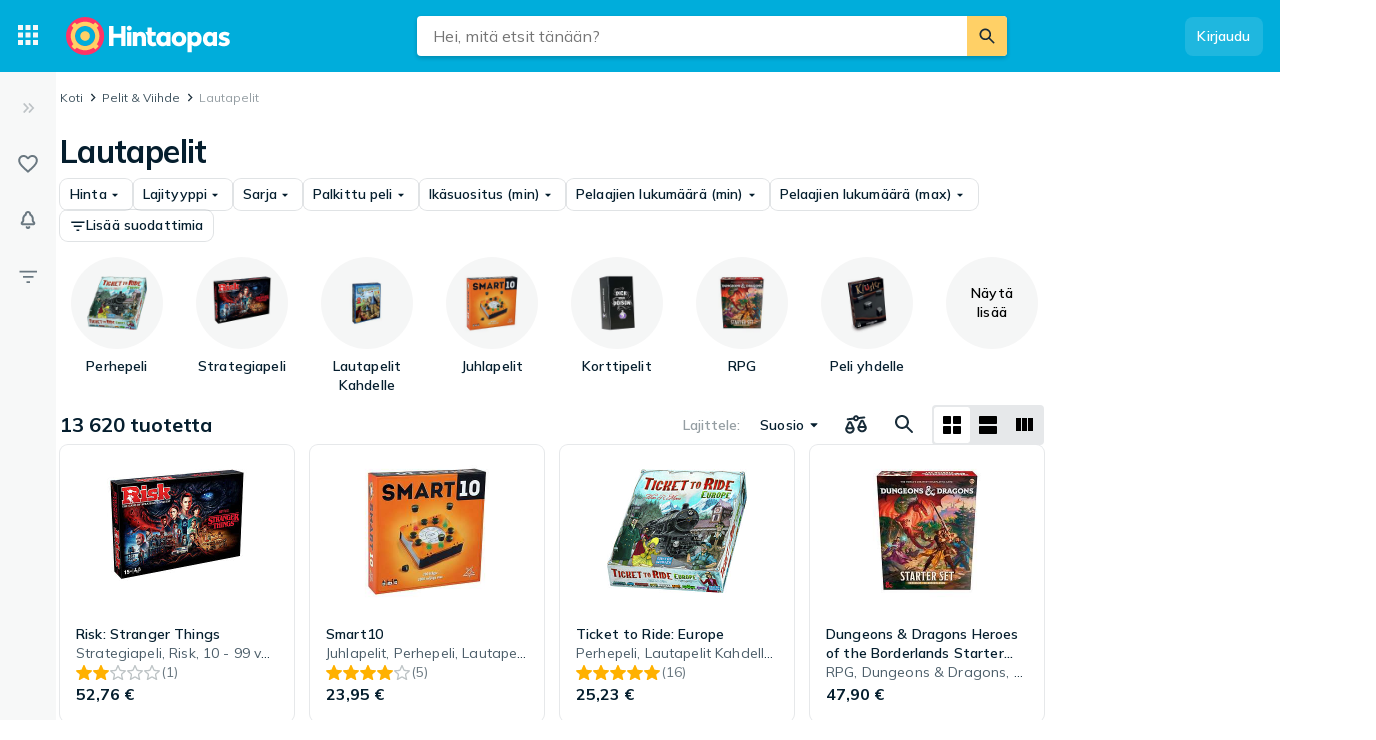

--- FILE ---
content_type: text/html; charset=utf-8
request_url: https://hintaopas.fi/c/lautapelit?1022=6292
body_size: 49973
content:
 <!doctype html> <html lang="fi"> <head><script>(function(w,i,g){w[g]=w[g]||[];if(typeof w[g].push=='function')w[g].push(i)})
(window,'GTM-KD9S55X','google_tags_first_party');</script><script>(function(w,d,s,l){w[l]=w[l]||[];(function(){w[l].push(arguments);})('set', 'developer_id.dYzg1YT', true);
		w[l].push({'gtm.start':new Date().getTime(),event:'gtm.js'});var f=d.getElementsByTagName(s)[0],
		j=d.createElement(s);j.async=true;j.src='/rbr9/';
		f.parentNode.insertBefore(j,f);
		})(window,document,'script','dataLayer');</script> <script data-script="datalayer"> window.dataLayer = window.dataLayer || [];  window.gtag = window.gtag || function() { window.dataLayer.push(arguments); }; window.gtag('consent', 'default', { 'ad_storage': 'denied', 'ad_user_data': 'denied', 'ad_personalization': 'denied', 'analytics_storage': 'denied' }); if (window.performance) { window.dataLayer.push({event: 'startOfBody', startOfBody: window.performance.now(), page: "productCollection"}); } window.dataLayer.push({ originalLocation: document.location.href, renderContext: "responsive", application: { market: "fi", locale: "fi-FI", release: "2b66fe43", cmp: 'sourcepoint', nextjs: false, }, }); </script>  <script async src="https://cdn.pji.nu/libs/pjsession/pjsession.min.js"></script> <script> window.addEventListener("load", () => { pjsession.track('page_load', { clientId: "1331", market: "FI", }); }); </script>   <meta charSet="UTF-8"> <meta httpEquiv="X-UA-Compatible" content="IE=edge, chrome=1"> <meta property="og:site_name" content="Hintaopas - Sama tuote halvemmalla"> <meta name="copyright" content="(C) 2026 Hintaopas"> <meta name="apple-mobile-web-app-title" content="Hintaopas"> <meta name="viewport" content="width=device-width, initial-scale=1"> <meta name="theme-color" content="rgba(0, 124, 178, 1)">  <meta name="sentry-trace" content="df501718aa5941289fb41b16f2cc92b1-8aecad395d85f2f2-0">    <link rel="icon" href="https://pricespy-75b8.kxcdn.com/rfe/g/favicon.bd2c3097b6240c32b37bbb9aedd7f8ec.ico"> <link rel="preconnect" href="https://fonts.googleapis.com"> <link rel="preconnect" href="https://fonts.gstatic.com" crossorigin> <link href="https://fonts.googleapis.com/css2?family=Mulish:wght@400..800&display=swap" rel="stylesheet">  <link rel="manifest" href="/manifest.json">  <link rel="search" type="application/opensearchdescription+xml" title="Hintaopas" href="/opensearch.xml">   <link rel="preconnect" href="https://pricespy-75b8.kxcdn.com">    <title data-route-id="initial" >Lautapelit hintavertailu | Parhaat tarjoukset - Hintaopas.fi</title><meta data-route-id="initial"  name="description" content="Puolueeton hintavertailu. Vertaa Lautapelit ja löydä halvin hinta. Parhaat tarjoukset 13620 tuotteesta. Suosituimmat Days of Wonder, Competo, The Op Games tuotteet halvemmalla." /><meta data-route-id="initial"  name="thumbnail" content="https://pricespy-75b8.kxcdn.com/g/cat/192/bradspel.png" /><link data-route-id="initial"  rel="canonical" href="https://hintaopas.fi/c/lautapelit" /><link data-route-id="initial"  rel="next" href="https://hintaopas.fi/c/lautapelit?offset=44" /><meta data-route-id="initial"  property="og:title" content="Lautapelit hintavertailu | Parhaat tarjoukset - Hintaopas.fi" /><meta data-route-id="initial"  property="og:url" content="https://hintaopas.fi/c/lautapelit" /><meta data-route-id="initial"  property="og:desc" content="Puolueeton hintavertailu. Vertaa Lautapelit ja löydä halvin hinta. Parhaat tarjoukset 13620 tuotteesta. Suosituimmat Days of Wonder, Competo, The Op Games tuotteet halvemmalla." /><meta data-route-id="initial"  property="og:type" content="product.group" /><meta data-route-id="initial"  property="og:image" content="https://pricespy-75b8.kxcdn.com/g/cat/192/bradspel.png" /><script data-route-id="initial" 
    type="application/ld+json"
  >{"@context":"http://schema.org","@type":"BreadcrumbList","itemListElement":[{"@type":"ListItem","position":1,"item":{"@id":"https://hintaopas.fi/c/lautapelit","name":"Lautapelit"}}]}</script>   <meta name="pingdom" content="RFE_RENDER_CONTEXT=responsive">  <style>html{box-sizing:border-box;line-height:1.15;-webkit-text-size-adjust:100%;}/*!sc*/
*,*::before,*::after{box-sizing:inherit;}/*!sc*/
::-webkit-file-upload-button{-webkit-appearance:button;font:inherit;}/*!sc*/
:root{tab-size:4;}/*!sc*/
body{margin:0;}/*!sc*/
hr{height:0;}/*!sc*/
abbr[title]{-webkit-text-decoration:underline dotted;text-decoration:underline dotted;}/*!sc*/
b,strong{font-weight:600;}/*!sc*/
code,kbd,samp,pre{font-family:SFMono-Regular,Consolas,'Liberation Mono',Menlo,Courier,monospace;font-size:1em;}/*!sc*/
small{font-size:80%;}/*!sc*/
sub,sup{font-size:75%;line-height:0;position:relative;vertical-align:baseline;}/*!sc*/
sub{bottom:-0.25em;}/*!sc*/
sup{top:-0.5em;}/*!sc*/
button,input,optgroup,select,textarea{font-family:inherit;font-size:100%;line-height:1.15;margin:0;}/*!sc*/
button,select{text-transform:none;}/*!sc*/
button,[type='button'],[type='reset'],[type='submit']{-webkit-appearance:button;}/*!sc*/
button::-moz-focus-inner,[type='button']::-moz-focus-inner,[type='reset']::-moz-focus-inner,[type='submit']::-moz-focus-inner{border-style:none;padding:0;}/*!sc*/
button:-moz-focusring,[type='button']:-moz-focusring,[type='reset']:-moz-focusring,[type='submit']:-moz-focusring{outline:1px dotted ButtonText;}/*!sc*/
fieldset{padding:0.35em 0.75em 0.625em;}/*!sc*/
legend{padding:0;}/*!sc*/
progress{vertical-align:baseline;}/*!sc*/
[type='number']::-webkit-inner-spin-button,[type='number']::-webkit-outer-spin-button{height:auto;}/*!sc*/
[type='search']{-webkit-appearance:textfield;outline-offset:-2px;}/*!sc*/
[type='search']::-webkit-search-decoration{-webkit-appearance:none;}/*!sc*/
summary{display:list-item;}/*!sc*/
blockquote,figure,dd,div,dl,dt,form,li,ol,pre,td,th,ul{margin:0;padding:0;}/*!sc*/
ul,ol,dl{margin-bottom:1rem;list-style-position:outside;line-height:1.4;}/*!sc*/
h1,h2,h3,h4,h5,h6{line-height:1.4;margin-top:0;margin-bottom:0.5rem;}/*!sc*/
input[type='search']::-webkit-search-decoration,input[type='search']::-webkit-search-cancel-button,input[type='search']::-webkit-search-results-button,input[type='search']::-webkit-search-results-decoration{display:none;}/*!sc*/
:root{font-size:16px;}/*!sc*/
body{margin:0;font-size:0.875rem;font-family:Mulish,Helvetica Neue,Helvetica,Arial,Roboto,sans-serif;background:rgba(255,255,255,1);font-weight:400;line-height:1.5;color:rgba(5,30,46,1);-webkit-font-smoothing:antialiased;}/*!sc*/
body.ReactModal__Body--open{overflow:hidden;}/*!sc*/
button{padding:0;-webkit-appearance:none;-moz-appearance:none;appearance:none;border:0;border-radius:0;background:transparent;line-height:1;cursor:auto;outline:none;}/*!sc*/
img{display:inline-block;vertical-align:middle;max-width:100%;height:auto;}/*!sc*/
a{-webkit-text-decoration:none;text-decoration:none;color:rgba(24,44,57,1);cursor:pointer;}/*!sc*/
p{margin-top:0;margin-bottom:1rem;font-size:inherit;line-height:1.4;text-rendering:optimizeLegibility;}/*!sc*/
h1{font-weight:600;font-size:4.00000rem;}/*!sc*/
@media screen and (max-width:39.9375em){h1{font-size:2.25000rem;}}/*!sc*/
h2{font-weight:600;font-size:1.50000rem;}/*!sc*/
@media screen and (max-width:39.9375em){h2{font-size:1.25000rem;}}/*!sc*/
h3{font-weight:600;font-size:1.12500rem;}/*!sc*/
h4{font-weight:600;font-size:1.06250rem;}/*!sc*/
h5{font-weight:600;font-size:1.06250rem;}/*!sc*/
h6{font-weight:600;font-size:1.00000rem;}/*!sc*/
.show-for-sr,.show-on-focus{position:absolute;width:1px;height:1px;overflow:hidden;-webkit-clip:rect(0,0,0,0);clip:rect(0,0,0,0);}/*!sc*/
@media screen and (max-width:39.9375em){input[type='text'],input[type='email'],input[type='password'],input[type='search'],textarea{font-size:1.00000rem;}}/*!sc*/
th{font-weight:600;}/*!sc*/
data-styled.g1[id="sc-global-carrXD1"]{content:"sc-global-carrXD1,"}/*!sc*/
</style> <link data-chunk="index" rel="stylesheet" href="/a/729fe46e4d1a36ec852d/style.css"> <style data-styled="true" data-styled-version="5.3.5">.ekTqye{cursor:pointer;}/*!sc*/
.ekTqye:hover p{-webkit-text-decoration:underline;text-decoration:underline;}/*!sc*/
data-styled.g5[id="StyledElement-sc-n8w3o-0"]{content:"ekTqye,"}/*!sc*/
.cnIogW{width:100%;max-width:62.50000rem;padding-left:0;padding-right:0;margin-right:0;position:relative;}/*!sc*/
@media screen and (max-width:1199px){.cnIogW{margin-left:auto;margin-right:auto;}}/*!sc*/
data-styled.g6[id="Content-sc-1wgu331-0"]{content:"cnIogW,"}/*!sc*/
.clbyPB{position:relative;display:-webkit-box;display:-webkit-flex;display:-ms-flexbox;display:flex;-webkit-flex-direction:column;-ms-flex-direction:column;flex-direction:column;-webkit-box-flex:1;-webkit-flex-grow:1;-ms-flex-positive:1;flex-grow:1;-webkit-box-pack:center;-webkit-justify-content:center;-ms-flex-pack:center;justify-content:center;-webkit-align-items:center;-webkit-box-align:center;-ms-flex-align:center;align-items:center;}/*!sc*/
data-styled.g7[id="Wrapper-sc-1wgu331-1"]{content:"clbyPB,"}/*!sc*/
.fJPNpl{position:relative;-webkit-align-self:stretch;-ms-flex-item-align:stretch;align-self:stretch;margin-bottom:0.62500rem;min-width:300px;width:300px;z-index:100;margin-right:0.5rem;}/*!sc*/
.fJPNpl > *{margin-top:0.62500rem;}/*!sc*/
@media screen and (max-width:1199px){.fJPNpl{display:none;}}/*!sc*/
data-styled.g9[id="OutsiderAds-sc-1wgu331-3"]{content:"fJPNpl,"}/*!sc*/
.kijIyc{width:100%;max-width:1300px;margin-right:auto;margin-left:0;margin-bottom:1.5rem;}/*!sc*/
@media (min-width:2030px){.kijIyc{margin-left:calc( ((100vw - 81.25000rem) / 2) - 370px );}}/*!sc*/
@media screen and (max-width:63.9375em){.kijIyc{margin-left:auto;}}/*!sc*/
@media screen and (min-width:1199px){.kijIyc{display:-webkit-box;display:-webkit-flex;display:-ms-flexbox;display:flex;-webkit-align-items:flex-start;-webkit-box-align:flex-start;-ms-flex-align:flex-start;align-items:flex-start;-webkit-box-pack:center;-webkit-justify-content:center;-ms-flex-pack:center;justify-content:center;-webkit-flex-direction:row-reverse;-ms-flex-direction:row-reverse;flex-direction:row-reverse;}}/*!sc*/
data-styled.g10[id="PageContent-sc-1wgu331-4"]{content:"kijIyc,"}/*!sc*/
.cioWIs{margin-top:0.5rem;}/*!sc*/
.fqQDzI{margin-top:0.5rem;}/*!sc*/
@media screen and (min-width:64em){.fqQDzI:last-child{position:-webkit-sticky;position:sticky;top:calc(4.50000rem + 0rem + 0.5rem);}}/*!sc*/
data-styled.g11[id="AdPlacementMarginTop-sc-1wgu331-5"]{content:"cioWIs,fqQDzI,"}/*!sc*/
.nkNzV{-webkit-flex:1 1 auto;-ms-flex:1 1 auto;flex:1 1 auto;-webkit-user-select:auto;-moz-user-select:auto;-ms-user-select:auto;user-select:auto;font-size:0.75rem;-webkit-letter-spacing:0.02em;-moz-letter-spacing:0.02em;-ms-letter-spacing:0.02em;letter-spacing:0.02em;line-height:1.66667;font-weight:700;color:rgba(255,255,255,1);opacity:1;}/*!sc*/
.nkNzV[type='button'],.nkNzV[href]{color:rgba(0,124,178,1);-webkit-text-decoration:none;text-decoration:none;-webkit-transition:color 150ms ease;transition:color 150ms ease;}/*!sc*/
.nkNzV[type='button']:hover,.nkNzV[href]:hover{color:rgba(0,173,219,1);}/*!sc*/
@media screen and (min-width:39.9376em){.nkNzV{font-size:0.75rem;-webkit-letter-spacing:0.02em;-moz-letter-spacing:0.02em;-ms-letter-spacing:0.02em;letter-spacing:0.02em;line-height:1.66667;}}/*!sc*/
.drGQap{-webkit-flex:1 1 auto;-ms-flex:1 1 auto;flex:1 1 auto;-webkit-user-select:auto;-moz-user-select:auto;-ms-user-select:auto;user-select:auto;font-size:0.875rem;-webkit-letter-spacing:0.01em;-moz-letter-spacing:0.01em;-ms-letter-spacing:0.01em;letter-spacing:0.01em;line-height:1.42857;font-weight:600;color:inherit;opacity:1;}/*!sc*/
.drGQap[type='button'],.drGQap[href]{color:rgba(0,124,178,1);-webkit-text-decoration:none;text-decoration:none;-webkit-transition:color 150ms ease;transition:color 150ms ease;}/*!sc*/
.drGQap[type='button']:hover,.drGQap[href]:hover{color:rgba(0,173,219,1);}/*!sc*/
@media screen and (min-width:39.9376em){.drGQap{font-size:0.875rem;-webkit-letter-spacing:0.01em;-moz-letter-spacing:0.01em;-ms-letter-spacing:0.01em;letter-spacing:0.01em;line-height:1.42857;}}/*!sc*/
.fEOpaI{-webkit-flex:1 1 auto;-ms-flex:1 1 auto;flex:1 1 auto;-webkit-user-select:auto;-moz-user-select:auto;-ms-user-select:auto;user-select:auto;font-size:1.5rem;-webkit-letter-spacing:-0.01em;-moz-letter-spacing:-0.01em;-ms-letter-spacing:-0.01em;letter-spacing:-0.01em;line-height:1.3333;font-weight:700;color:inherit;opacity:1;}/*!sc*/
.fEOpaI[type='button'],.fEOpaI[href]{color:rgba(0,124,178,1);-webkit-text-decoration:none;text-decoration:none;-webkit-transition:color 150ms ease;transition:color 150ms ease;}/*!sc*/
.fEOpaI[type='button']:hover,.fEOpaI[href]:hover{color:rgba(0,173,219,1);}/*!sc*/
@media screen and (min-width:39.9376em){.fEOpaI{font-size:2rem;-webkit-letter-spacing:-0.02em;-moz-letter-spacing:-0.02em;-ms-letter-spacing:-0.02em;letter-spacing:-0.02em;line-height:1.25;}}/*!sc*/
.gkKtwm{-webkit-flex:1 1 auto;-ms-flex:1 1 auto;flex:1 1 auto;-webkit-user-select:auto;-moz-user-select:auto;-ms-user-select:auto;user-select:auto;font-size:0.875rem;-webkit-letter-spacing:0.01em;-moz-letter-spacing:0.01em;-ms-letter-spacing:0.01em;letter-spacing:0.01em;line-height:1.42857;font-weight:600;color:rgba(5,30,46,1);opacity:1;}/*!sc*/
.gkKtwm[type='button'],.gkKtwm[href]{color:rgba(0,124,178,1);-webkit-text-decoration:none;text-decoration:none;-webkit-transition:color 150ms ease;transition:color 150ms ease;}/*!sc*/
.gkKtwm[type='button']:hover,.gkKtwm[href]:hover{color:rgba(0,173,219,1);}/*!sc*/
@media screen and (min-width:39.9376em){.gkKtwm{font-size:0.875rem;-webkit-letter-spacing:0.01em;-moz-letter-spacing:0.01em;-ms-letter-spacing:0.01em;letter-spacing:0.01em;line-height:1.42857;}}/*!sc*/
.gaopaB{-webkit-flex:1 1 auto;-ms-flex:1 1 auto;flex:1 1 auto;-webkit-user-select:auto;-moz-user-select:auto;-ms-user-select:auto;user-select:auto;font-size:1.125rem;-webkit-letter-spacing:0;-moz-letter-spacing:0;-ms-letter-spacing:0;letter-spacing:0;line-height:1.3333;font-weight:700;color:inherit;opacity:1;}/*!sc*/
.gaopaB[type='button'],.gaopaB[href]{color:rgba(0,124,178,1);-webkit-text-decoration:none;text-decoration:none;-webkit-transition:color 150ms ease;transition:color 150ms ease;}/*!sc*/
.gaopaB[type='button']:hover,.gaopaB[href]:hover{color:rgba(0,173,219,1);}/*!sc*/
@media screen and (min-width:39.9376em){.gaopaB{font-size:1.25rem;-webkit-letter-spacing:0;-moz-letter-spacing:0;-ms-letter-spacing:0;letter-spacing:0;line-height:1.4;}}/*!sc*/
.hmEZMX{-webkit-flex:1 1 auto;-ms-flex:1 1 auto;flex:1 1 auto;-webkit-user-select:auto;-moz-user-select:auto;-ms-user-select:auto;user-select:auto;font-size:0.875rem;-webkit-letter-spacing:0.01em;-moz-letter-spacing:0.01em;-ms-letter-spacing:0.01em;letter-spacing:0.01em;line-height:1.42857;font-weight:600;color:inherit;opacity:1;display:-webkit-box;-webkit-box-orient:vertical;-webkit-line-clamp:2;overflow:hidden;}/*!sc*/
.hmEZMX[type='button'],.hmEZMX[href]{color:rgba(0,124,178,1);-webkit-text-decoration:none;text-decoration:none;-webkit-transition:color 150ms ease;transition:color 150ms ease;}/*!sc*/
.hmEZMX[type='button']:hover,.hmEZMX[href]:hover{color:rgba(0,173,219,1);}/*!sc*/
@media screen and (min-width:39.9376em){.hmEZMX{font-size:0.875rem;-webkit-letter-spacing:0.01em;-moz-letter-spacing:0.01em;-ms-letter-spacing:0.01em;letter-spacing:0.01em;line-height:1.42857;}}/*!sc*/
.cgACrt{-webkit-flex:1 1 auto;-ms-flex:1 1 auto;flex:1 1 auto;-webkit-user-select:auto;-moz-user-select:auto;-ms-user-select:auto;user-select:auto;font-size:0.875rem;-webkit-letter-spacing:0.01em;-moz-letter-spacing:0.01em;-ms-letter-spacing:0.01em;letter-spacing:0.01em;line-height:1.42857;font-weight:400;color:inherit;opacity:0.72;}/*!sc*/
.cgACrt[type='button'],.cgACrt[href]{color:rgba(0,124,178,1);-webkit-text-decoration:none;text-decoration:none;-webkit-transition:color 150ms ease;transition:color 150ms ease;}/*!sc*/
.cgACrt[type='button']:hover,.cgACrt[href]:hover{color:rgba(0,173,219,1);}/*!sc*/
@media screen and (min-width:39.9376em){.cgACrt{font-size:0.875rem;-webkit-letter-spacing:0.01em;-moz-letter-spacing:0.01em;-ms-letter-spacing:0.01em;letter-spacing:0.01em;line-height:1.42857;}}/*!sc*/
.igDZdP{-webkit-flex:1 1 auto;-ms-flex:1 1 auto;flex:1 1 auto;-webkit-user-select:auto;-moz-user-select:auto;-ms-user-select:auto;user-select:auto;font-size:1rem;-webkit-letter-spacing:0;-moz-letter-spacing:0;-ms-letter-spacing:0;letter-spacing:0;line-height:1.5;font-weight:700;color:rgba(5,30,46,1);opacity:1;}/*!sc*/
.igDZdP[type='button'],.igDZdP[href]{color:rgba(0,124,178,1);-webkit-text-decoration:none;text-decoration:none;-webkit-transition:color 150ms ease;transition:color 150ms ease;}/*!sc*/
.igDZdP[type='button']:hover,.igDZdP[href]:hover{color:rgba(0,173,219,1);}/*!sc*/
@media screen and (min-width:39.9376em){.igDZdP{font-size:1rem;-webkit-letter-spacing:0;-moz-letter-spacing:0;-ms-letter-spacing:0;letter-spacing:0;line-height:1.5;}}/*!sc*/
.iYVnhg{-webkit-flex:1 1 auto;-ms-flex:1 1 auto;flex:1 1 auto;-webkit-user-select:auto;-moz-user-select:auto;-ms-user-select:auto;user-select:auto;font-size:1.25rem;-webkit-letter-spacing:0;-moz-letter-spacing:0;-ms-letter-spacing:0;letter-spacing:0;line-height:1.4;font-weight:700;color:inherit;opacity:1;}/*!sc*/
.iYVnhg[type='button'],.iYVnhg[href]{color:rgba(0,124,178,1);-webkit-text-decoration:none;text-decoration:none;-webkit-transition:color 150ms ease;transition:color 150ms ease;}/*!sc*/
.iYVnhg[type='button']:hover,.iYVnhg[href]:hover{color:rgba(0,173,219,1);}/*!sc*/
@media screen and (min-width:39.9376em){.iYVnhg{font-size:1.5rem;-webkit-letter-spacing:-0.01em;-moz-letter-spacing:-0.01em;-ms-letter-spacing:-0.01em;letter-spacing:-0.01em;line-height:1.3333;}}/*!sc*/
.bdcdSn{-webkit-flex:1 1 auto;-ms-flex:1 1 auto;flex:1 1 auto;-webkit-user-select:auto;-moz-user-select:auto;-ms-user-select:auto;user-select:auto;font-size:0.875rem;-webkit-letter-spacing:0.01em;-moz-letter-spacing:0.01em;-ms-letter-spacing:0.01em;letter-spacing:0.01em;line-height:1.42857;font-weight:400;color:inherit;opacity:1;}/*!sc*/
.bdcdSn[type='button'],.bdcdSn[href]{color:rgba(0,124,178,1);-webkit-text-decoration:none;text-decoration:none;-webkit-transition:color 150ms ease;transition:color 150ms ease;}/*!sc*/
.bdcdSn[type='button']:hover,.bdcdSn[href]:hover{color:rgba(0,173,219,1);}/*!sc*/
@media screen and (min-width:39.9376em){.bdcdSn{font-size:0.875rem;-webkit-letter-spacing:0.01em;-moz-letter-spacing:0.01em;-ms-letter-spacing:0.01em;letter-spacing:0.01em;line-height:1.42857;}}/*!sc*/
.frAXzw{-webkit-flex:1 1 auto;-ms-flex:1 1 auto;flex:1 1 auto;-webkit-user-select:auto;-moz-user-select:auto;-ms-user-select:auto;user-select:auto;font-size:0.875rem;-webkit-letter-spacing:0.01em;-moz-letter-spacing:0.01em;-ms-letter-spacing:0.01em;letter-spacing:0.01em;line-height:1.42857;font-weight:600;color:inherit;opacity:1;display:-webkit-box;-webkit-box-orient:vertical;-webkit-line-clamp:1;overflow:hidden;}/*!sc*/
.frAXzw[type='button'],.frAXzw[href]{color:rgba(0,124,178,1);-webkit-text-decoration:none;text-decoration:none;-webkit-transition:color 150ms ease;transition:color 150ms ease;}/*!sc*/
.frAXzw[type='button']:hover,.frAXzw[href]:hover{color:rgba(0,173,219,1);}/*!sc*/
@media screen and (min-width:39.9376em){.frAXzw{font-size:0.875rem;-webkit-letter-spacing:0.01em;-moz-letter-spacing:0.01em;-ms-letter-spacing:0.01em;letter-spacing:0.01em;line-height:1.42857;}}/*!sc*/
.jjoQYf{-webkit-flex:1 1 auto;-ms-flex:1 1 auto;flex:1 1 auto;-webkit-user-select:auto;-moz-user-select:auto;-ms-user-select:auto;user-select:auto;font-size:1rem;-webkit-letter-spacing:0;-moz-letter-spacing:0;-ms-letter-spacing:0;letter-spacing:0;line-height:1.5;font-weight:400;color:inherit;opacity:1;}/*!sc*/
.jjoQYf[type='button'],.jjoQYf[href]{color:rgba(0,124,178,1);-webkit-text-decoration:none;text-decoration:none;-webkit-transition:color 150ms ease;transition:color 150ms ease;}/*!sc*/
.jjoQYf[type='button']:hover,.jjoQYf[href]:hover{color:rgba(0,173,219,1);}/*!sc*/
@media screen and (min-width:39.9376em){.jjoQYf{font-size:1rem;-webkit-letter-spacing:0;-moz-letter-spacing:0;-ms-letter-spacing:0;letter-spacing:0;line-height:1.5;}}/*!sc*/
.gxjLMM{-webkit-flex:1 1 auto;-ms-flex:1 1 auto;flex:1 1 auto;-webkit-user-select:auto;-moz-user-select:auto;-ms-user-select:auto;user-select:auto;font-size:1rem;-webkit-letter-spacing:0;-moz-letter-spacing:0;-ms-letter-spacing:0;letter-spacing:0;line-height:1.5;font-weight:700;color:inherit;opacity:1;}/*!sc*/
.gxjLMM[type='button'],.gxjLMM[href]{color:rgba(0,124,178,1);-webkit-text-decoration:none;text-decoration:none;-webkit-transition:color 150ms ease;transition:color 150ms ease;}/*!sc*/
.gxjLMM[type='button']:hover,.gxjLMM[href]:hover{color:rgba(0,173,219,1);}/*!sc*/
@media screen and (min-width:39.9376em){.gxjLMM{font-size:1rem;-webkit-letter-spacing:0;-moz-letter-spacing:0;-ms-letter-spacing:0;letter-spacing:0;line-height:1.5;}}/*!sc*/
data-styled.g12[id="Text--q06h0j"]{content:"nkNzV,drGQap,fEOpaI,gkKtwm,gaopaB,hmEZMX,cgACrt,igDZdP,iYVnhg,bdcdSn,frAXzw,jjoQYf,gxjLMM,"}/*!sc*/
.dVEULw{display:-webkit-box;display:-webkit-flex;display:-ms-flexbox;display:flex;-webkit-align-items:center;-webkit-box-align:center;-ms-flex-align:center;align-items:center;gap:1rem;margin-bottom:0.5rem;}/*!sc*/
data-styled.g13[id="Root-sc-m8dssl-0"]{content:"dVEULw,"}/*!sc*/
.jMPxrz{margin-bottom:default;}/*!sc*/
data-styled.g14[id="Title-sc-m8dssl-1"]{content:"jMPxrz,"}/*!sc*/
.gqXvUh{display:-webkit-box;display:-webkit-flex;display:-ms-flexbox;display:flex;-webkit-flex-direction:column;-ms-flex-direction:column;flex-direction:column;gap:0.5rem;}/*!sc*/
data-styled.g15[id="Content-sc-m8dssl-2"]{content:"gqXvUh,"}/*!sc*/
@media screen and (max-width:63.9375em) and (min-width:40em){.elwlvU.elwlvU{display:none;}}/*!sc*/
@media screen and (min-width:64em){.elwlvU.elwlvU{display:none;}}/*!sc*/
@media screen and (min-width:64em){.gISaPR.gISaPR{display:none;}}/*!sc*/
@media screen and (max-width:39.9375em){.jEZqEA.jEZqEA{display:none;}}/*!sc*/
@media screen and (max-width:63.9375em) and (min-width:40em){.jEZqEA.jEZqEA{display:none;}}/*!sc*/
@media screen and (max-width:39.9375em){.iDfoDl.iDfoDl{display:none;}}/*!sc*/
data-styled.g21[id="StyledViewport-sc-7zjdbj-0"]{content:"elwlvU,gISaPR,jEZqEA,iDfoDl,"}/*!sc*/
@media screen and (max-width:63.9375em){.hQEAbW.hQEAbW{display:none;}}/*!sc*/
@media screen and (min-width:64em){.dyoFfh.dyoFfh{display:none;}}/*!sc*/
@media screen and (min-width:40em){.jgytIL.jgytIL{display:none;}}/*!sc*/
@media screen and (max-width:39.9375em){.hAcDvx.hAcDvx{display:none;}}/*!sc*/
data-styled.g22[id="sc-1dph8no-0"]{content:"hQEAbW,dyoFfh,jgytIL,hAcDvx,"}/*!sc*/
.dmfIks{color:inherit;display:-webkit-box;display:-webkit-flex;display:-ms-flexbox;display:flex;}/*!sc*/
.dmfIks svg,.dmfIks path{fill:currentColor;}/*!sc*/
data-styled.g23[id="StyledIcon--1p8ouk6"]{content:"dmfIks,"}/*!sc*/
.bynCMU{opacity:1;}/*!sc*/
data-styled.g24[id="StyledText--1cm2wty"]{content:"bynCMU,"}/*!sc*/
.cvSBYy{display:-webkit-box;display:-webkit-flex;display:-ms-flexbox;display:flex;border:none;outline:none;margin:0;padding:0;width:auto;overflow:visible;background:transparent;-webkit-appearance:none;-moz-appearance:none;appearance:none;-webkit-appearance:none;position:relative;-webkit-align-items:center;-webkit-box-align:center;-ms-flex-align:center;align-items:center;-webkit-box-pack:center;-webkit-justify-content:center;-ms-flex-pack:center;justify-content:center;border-radius:8px;box-shadow:0 0 transparent,0 0 transparent;opacity:100%;background-color:rgba(255,255,255,0.12);color:rgba(255,255,255,1);gap:0.5rem;padding:10px 12px;cursor:pointer;-webkit-user-select:none;-moz-user-select:none;-ms-user-select:none;user-select:none;-webkit-transition:box-shadow 150ms ease,background-color 150ms ease, opacity 150ms ease;transition:box-shadow 150ms ease,background-color 150ms ease, opacity 150ms ease;width:-webkit-max-content;width:-moz-max-content;width:max-content;}/*!sc*/
.cvSBYy:hover{background-color:rgba(255,255,255,0.24);box-shadow:0 0 transparent,0 0 transparent;}/*!sc*/
.cvSBYy:focus-visible,.cvSBYy.focus-visible{outline:rgba(136,208,237,1) 2px solid;}/*!sc*/
.cvSBYy:disabled{pointer-events:none;opacity:24%;}/*!sc*/
.iXjMeh{display:-webkit-box;display:-webkit-flex;display:-ms-flexbox;display:flex;border:none;outline:none;margin:0;padding:0;width:auto;overflow:visible;background:transparent;-webkit-appearance:none;-moz-appearance:none;appearance:none;-webkit-appearance:none;position:relative;-webkit-align-items:center;-webkit-box-align:center;-ms-flex-align:center;align-items:center;-webkit-box-pack:center;-webkit-justify-content:center;-ms-flex-pack:center;justify-content:center;border-radius:8px;box-shadow:0 0 transparent,0 0 0 1px rgba(5,30,46,0.12);opacity:100%;background-color:transparent;color:rgba(5,30,46,1);gap:0.5rem;padding:6px 10px;cursor:pointer;-webkit-user-select:none;-moz-user-select:none;-ms-user-select:none;user-select:none;-webkit-transition:box-shadow 150ms ease,background-color 150ms ease, opacity 150ms ease;transition:box-shadow 150ms ease,background-color 150ms ease, opacity 150ms ease;width:-webkit-max-content;width:-moz-max-content;width:max-content;}/*!sc*/
.iXjMeh:hover{background-color:rgba(5,30,46,0.06);box-shadow:0 0 transparent,0 0 0 1px rgba(5,30,46,0.12);}/*!sc*/
.iXjMeh:focus-visible,.iXjMeh.focus-visible{outline:rgba(136,208,237,1) 2px solid;}/*!sc*/
.iXjMeh:disabled{pointer-events:none;opacity:24%;}/*!sc*/
.imrbvB{display:-webkit-box;display:-webkit-flex;display:-ms-flexbox;display:flex;border:none;outline:none;margin:0;padding:0;width:auto;overflow:visible;background:transparent;-webkit-appearance:none;-moz-appearance:none;appearance:none;-webkit-appearance:none;position:relative;-webkit-align-items:center;-webkit-box-align:center;-ms-flex-align:center;align-items:center;-webkit-box-pack:center;-webkit-justify-content:center;-ms-flex-pack:center;justify-content:center;border-radius:8px;box-shadow:0 0 transparent,0 0 transparent;opacity:100%;background-color:transparent;color:rgba(0,124,178,1);gap:0.5rem;padding:10px 12px;cursor:pointer;-webkit-user-select:none;-moz-user-select:none;-ms-user-select:none;user-select:none;-webkit-transition:box-shadow 150ms ease,background-color 150ms ease, opacity 150ms ease;transition:box-shadow 150ms ease,background-color 150ms ease, opacity 150ms ease;width:-webkit-max-content;width:-moz-max-content;width:max-content;}/*!sc*/
.imrbvB:hover{background-color:rgba(5,30,46,0.06);box-shadow:0 0 transparent,0 0 transparent;}/*!sc*/
.imrbvB:focus-visible,.imrbvB.focus-visible{outline:rgba(136,208,237,1) 2px solid;}/*!sc*/
.imrbvB:disabled{pointer-events:none;opacity:24%;}/*!sc*/
.enmopw{display:-webkit-box;display:-webkit-flex;display:-ms-flexbox;display:flex;border:none;outline:none;margin:0;padding:0;width:auto;overflow:visible;background:transparent;-webkit-appearance:none;-moz-appearance:none;appearance:none;-webkit-appearance:none;position:relative;-webkit-align-items:center;-webkit-box-align:center;-ms-flex-align:center;align-items:center;-webkit-box-pack:center;-webkit-justify-content:center;-ms-flex-pack:center;justify-content:center;border-radius:8px;box-shadow:0 0 transparent,0 0 0 1px rgba(5,30,46,0.12);opacity:100%;background-color:transparent;color:rgba(5,30,46,1);gap:0.5rem;padding:10px 12px;cursor:pointer;-webkit-user-select:none;-moz-user-select:none;-ms-user-select:none;user-select:none;-webkit-transition:box-shadow 150ms ease,background-color 150ms ease, opacity 150ms ease;transition:box-shadow 150ms ease,background-color 150ms ease, opacity 150ms ease;width:-webkit-max-content;width:-moz-max-content;width:max-content;}/*!sc*/
.enmopw:hover{background-color:rgba(5,30,46,0.06);box-shadow:0 0 transparent,0 0 0 1px rgba(5,30,46,0.12);}/*!sc*/
.enmopw:focus-visible,.enmopw.focus-visible{outline:rgba(136,208,237,1) 2px solid;}/*!sc*/
.enmopw:disabled{pointer-events:none;opacity:24%;}/*!sc*/
.jfvShw{display:-webkit-box;display:-webkit-flex;display:-ms-flexbox;display:flex;border:none;outline:none;margin:0;padding:0;width:auto;overflow:visible;background:transparent;-webkit-appearance:none;-moz-appearance:none;appearance:none;-webkit-appearance:none;position:relative;-webkit-align-items:center;-webkit-box-align:center;-ms-flex-align:center;align-items:center;-webkit-box-pack:center;-webkit-justify-content:center;-ms-flex-pack:center;justify-content:center;border-radius:8px;box-shadow:0 0 transparent,0 0 transparent;opacity:100%;background-color:rgba(0,173,219,1);color:rgba(255,255,255,1);gap:0.5rem;padding:10px 12px;cursor:pointer;-webkit-user-select:none;-moz-user-select:none;-ms-user-select:none;user-select:none;-webkit-transition:box-shadow 150ms ease,background-color 150ms ease, opacity 150ms ease;transition:box-shadow 150ms ease,background-color 150ms ease, opacity 150ms ease;width:-webkit-max-content;width:-moz-max-content;width:max-content;}/*!sc*/
.jfvShw:hover{background-color:#00A5D1;box-shadow:0 0 transparent,0 0 transparent;}/*!sc*/
.jfvShw:focus-visible,.jfvShw.focus-visible{outline:rgba(136,208,237,1) 2px solid;}/*!sc*/
.jfvShw:disabled{pointer-events:none;opacity:24%;}/*!sc*/
.jCHEpB{display:-webkit-box;display:-webkit-flex;display:-ms-flexbox;display:flex;border:none;outline:none;margin:0;padding:0;width:auto;overflow:visible;background:transparent;-webkit-appearance:none;-moz-appearance:none;appearance:none;-webkit-appearance:none;position:relative;-webkit-align-items:center;-webkit-box-align:center;-ms-flex-align:center;align-items:center;-webkit-box-pack:center;-webkit-justify-content:center;-ms-flex-pack:center;justify-content:center;border-radius:8px;box-shadow:0 0 transparent,0 0 transparent;opacity:100%;background-color:rgba(5,30,46,0.06);color:rgba(5,30,46,1);gap:0.5rem;padding:6px 10px;cursor:pointer;-webkit-user-select:none;-moz-user-select:none;-ms-user-select:none;user-select:none;-webkit-transition:box-shadow 150ms ease,background-color 150ms ease, opacity 150ms ease;transition:box-shadow 150ms ease,background-color 150ms ease, opacity 150ms ease;width:100%;}/*!sc*/
.jCHEpB:hover{background-color:rgba(5,30,46,0.12);box-shadow:0 0 transparent,0 0 transparent;}/*!sc*/
.jCHEpB:focus-visible,.jCHEpB.focus-visible{outline:rgba(136,208,237,1) 2px solid;}/*!sc*/
.jCHEpB:disabled{pointer-events:none;opacity:24%;}/*!sc*/
.iqqpIR{display:-webkit-box;display:-webkit-flex;display:-ms-flexbox;display:flex;border:none;outline:none;margin:0;padding:0;width:auto;overflow:visible;background:transparent;-webkit-appearance:none;-moz-appearance:none;appearance:none;-webkit-appearance:none;position:relative;-webkit-align-items:center;-webkit-box-align:center;-ms-flex-align:center;align-items:center;-webkit-box-pack:center;-webkit-justify-content:center;-ms-flex-pack:center;justify-content:center;border-radius:8px;box-shadow:0 0 transparent,0 0 transparent;opacity:100%;background-color:rgba(5,30,46,0.06);color:rgba(5,30,46,1);gap:0.5rem;padding:6px 10px;cursor:pointer;-webkit-user-select:none;-moz-user-select:none;-ms-user-select:none;user-select:none;-webkit-transition:box-shadow 150ms ease,background-color 150ms ease, opacity 150ms ease;transition:box-shadow 150ms ease,background-color 150ms ease, opacity 150ms ease;width:-webkit-max-content;width:-moz-max-content;width:max-content;}/*!sc*/
.iqqpIR:hover{background-color:rgba(5,30,46,0.12);box-shadow:0 0 transparent,0 0 transparent;}/*!sc*/
.iqqpIR:focus-visible,.iqqpIR.focus-visible{outline:rgba(136,208,237,1) 2px solid;}/*!sc*/
.iqqpIR:disabled{pointer-events:none;opacity:24%;}/*!sc*/
.gNMoiU{display:-webkit-box;display:-webkit-flex;display:-ms-flexbox;display:flex;border:none;outline:none;margin:0;padding:0;width:auto;overflow:visible;background:transparent;-webkit-appearance:none;-moz-appearance:none;appearance:none;-webkit-appearance:none;position:relative;-webkit-align-items:center;-webkit-box-align:center;-ms-flex-align:center;align-items:center;-webkit-box-pack:center;-webkit-justify-content:center;-ms-flex-pack:center;justify-content:center;border-radius:8px;box-shadow:0px 2px 4px 0px rgba(5,30,46,0.24),0 0 transparent;opacity:100%;background-color:rgba(0,173,219,1);color:rgba(255,255,255,1);gap:0.5rem;padding:10px 12px;cursor:pointer;-webkit-user-select:none;-moz-user-select:none;-ms-user-select:none;user-select:none;-webkit-transition:box-shadow 150ms ease,background-color 150ms ease, opacity 150ms ease;transition:box-shadow 150ms ease,background-color 150ms ease, opacity 150ms ease;width:-webkit-max-content;width:-moz-max-content;width:max-content;}/*!sc*/
.gNMoiU:hover{background-color:#00A5D1;box-shadow:0px 2px 8px 0px rgba(5,30,46,0.24),0 0 transparent;}/*!sc*/
.gNMoiU:focus-visible,.gNMoiU.focus-visible{outline:rgba(136,208,237,1) 2px solid;}/*!sc*/
.gNMoiU:disabled{pointer-events:none;opacity:24%;}/*!sc*/
.cGWXtA{display:-webkit-box;display:-webkit-flex;display:-ms-flexbox;display:flex;border:none;outline:none;margin:0;padding:0;width:auto;overflow:visible;background:transparent;-webkit-appearance:none;-moz-appearance:none;appearance:none;-webkit-appearance:none;position:relative;-webkit-align-items:center;-webkit-box-align:center;-ms-flex-align:center;align-items:center;-webkit-box-pack:center;-webkit-justify-content:center;-ms-flex-pack:center;justify-content:center;border-radius:8px;box-shadow:0 0 transparent,0 0 0 1px rgba(5,30,46,0.12);opacity:100%;background-color:transparent;color:rgba(5,30,46,1);gap:0.5rem;padding:10px 12px;cursor:pointer;-webkit-user-select:none;-moz-user-select:none;-ms-user-select:none;user-select:none;-webkit-transition:box-shadow 150ms ease,background-color 150ms ease, opacity 150ms ease;transition:box-shadow 150ms ease,background-color 150ms ease, opacity 150ms ease;width:100%;}/*!sc*/
.cGWXtA:hover{background-color:rgba(5,30,46,0.06);box-shadow:0 0 transparent,0 0 0 1px rgba(5,30,46,0.12);}/*!sc*/
.cGWXtA:focus-visible,.cGWXtA.focus-visible{outline:rgba(136,208,237,1) 2px solid;}/*!sc*/
.cGWXtA:disabled{pointer-events:none;opacity:24%;}/*!sc*/
data-styled.g25[id="BaseButton--28uxby"]{content:"cvSBYy,iXjMeh,imrbvB,enmopw,jfvShw,jCHEpB,iqqpIR,gNMoiU,cGWXtA,"}/*!sc*/
.cEIOTA{display:inline-block;width:30px;height:30px;}/*!sc*/
.iZPJBs{display:inline-block;width:32px;height:32px;}/*!sc*/
.kQRcg{display:inline-block;width:24px;height:24px;}/*!sc*/
.fJTuzQ{display:inline-block;width:21px;height:21px;}/*!sc*/
.ksNfVc{display:inline-block;width:19px;height:19px;}/*!sc*/
.gUNNcM{display:inline-block;width:16px;height:16px;}/*!sc*/
.czWJeE{display:inline-block;width:20px;height:20px;}/*!sc*/
.jOHaOE{display:inline-block;width:27px;height:27px;}/*!sc*/
data-styled.g26[id="StyledIcon--jy2io5"]{content:"cEIOTA,iZPJBs,kQRcg,fJTuzQ,ksNfVc,gUNNcM,czWJeE,jOHaOE,"}/*!sc*/
.GhQIa{fill-rule:evenodd;-webkit-clip-rule:evenodd;clip-rule:evenodd;}/*!sc*/
.jupKQl{fill-rule:evenodd;-webkit-clip-rule:evenodd;clip-rule:evenodd;fill:rgba(247,248,248,1);}/*!sc*/
.NmLvs{fill-rule:evenodd;-webkit-clip-rule:evenodd;clip-rule:evenodd;fill:rgba(24,44,57,1);}/*!sc*/
.eUeiwK{fill-rule:evenodd;-webkit-clip-rule:evenodd;clip-rule:evenodd;fill:rgba(106,120,129,1);}/*!sc*/
data-styled.g27[id="StyledIconPath--1fslq56"]{content:"GhQIa,jupKQl,NmLvs,eUeiwK,"}/*!sc*/
.lhHlkl{display:-webkit-box;display:-webkit-flex;display:-ms-flexbox;display:flex;position:relative;}/*!sc*/
data-styled.g28[id="DropdownComponent--1g9a5p2"]{content:"lhHlkl,"}/*!sc*/
.kgPErB{color:rgba(5,30,46,1);}/*!sc*/
data-styled.g31[id="Button--eicr4t"]{content:"kgPErB,"}/*!sc*/
.cOndUj{color:rgba(106,120,129,1);}/*!sc*/
data-styled.g68[id="CounterWrapper-sc-14ktvqu-0"]{content:"cOndUj,"}/*!sc*/
.gRIVwL{margin:0;line-height:1.2;color:rgba(106,120,129,1);position:relative;}/*!sc*/
data-styled.g69[id="Counter-sc-14ktvqu-1"]{content:"gRIVwL,"}/*!sc*/
.dJUdvr{display:-webkit-box;display:-webkit-flex;display:-ms-flexbox;display:flex;-webkit-flex-wrap:wrap;-ms-flex-wrap:wrap;flex-wrap:wrap;-webkit-align-items:center;-webkit-box-align:center;-ms-flex-align:center;align-items:center;gap:0.5rem;}/*!sc*/
data-styled.g70[id="Rating-sc-14ktvqu-2"]{content:"dJUdvr,"}/*!sc*/
.fvCVwO{-webkit-align-items:center;-webkit-box-align:center;-ms-flex-align:center;align-items:center;gap:0.25000rem;display:-webkit-box;display:-webkit-flex;display:-ms-flexbox;display:flex;}/*!sc*/
data-styled.g71[id="StarsWrapper-sc-14ktvqu-3"]{content:"fvCVwO,"}/*!sc*/
.gbnhyh{display:-webkit-box;display:-webkit-flex;display:-ms-flexbox;display:flex;}/*!sc*/
data-styled.g72[id="StarIcons-sc-14ktvqu-4"]{content:"gbnhyh,"}/*!sc*/
.lnCZYn{background-color:rgba(255,255,255,1);background-image:linear-gradient( 90deg,rgba(255,255,255,1),rgba(247,248,248,1),rgba(255,255,255,1) );background-size:200px 100%;background-repeat:no-repeat;border-radius:4px;line-height:1;width:100%;height:1em;-webkit-animation:dunjwY 1.2s ease-in-out infinite;animation:dunjwY 1.2s ease-in-out infinite;-webkit-animation-play-state:paused;animation-play-state:paused;display:inline-block;display:-webkit-box;display:-webkit-flex;display:-ms-flexbox;display:flex;-webkit-align-items:center;-webkit-box-align:center;-ms-flex-align:center;align-items:center;-webkit-box-pack:center;-webkit-justify-content:center;-ms-flex-pack:center;justify-content:center;}/*!sc*/
@media (prefers-reduced-motion){.lnCZYn{-webkit-animation:none;animation:none;}}/*!sc*/
data-styled.g83[id="SkeletonFrame-sc-yinqk0-0"]{content:"lnCZYn,"}/*!sc*/
.iYnbxH{position:absolute;z-index:9999;text-align:center;text-transform:none;pointer-events:none;border-radius:3px;padding:4px 5px;background-color:rgba(63,83,95,1);white-space:nowrap;opacity:0;visibility:hidden;-webkit-transition:visibility 0s,opacity 0.2s linear;transition:visibility 0s,opacity 0.2s linear;top:50%;-webkit-transform:translateY(-50%);-ms-transform:translateY(-50%);transform:translateY(-50%);left:calc(100% + 4px);}/*!sc*/
@media screen and (max-width:39.9375em){.iYnbxH{display:none;}}/*!sc*/
.iYnbxH::before{content:'';display:block;position:absolute;width:0;height:0;border:4px solid transparent;}/*!sc*/
.iYnbxH::before{top:50%;-webkit-transform:translateY(-50%);-ms-transform:translateY(-50%);transform:translateY(-50%);border-right-color:rgba(63,83,95,1);border-left-width:0;left:-4px;}/*!sc*/
.hvJtr{position:absolute;z-index:9999;text-align:center;text-transform:none;pointer-events:none;border-radius:3px;padding:4px 5px;background-color:rgba(63,83,95,1);white-space:nowrap;opacity:0;visibility:hidden;-webkit-transition:visibility 0s,opacity 0.2s linear;transition:visibility 0s,opacity 0.2s linear;top:50%;-webkit-transform:translateY(-50%);-ms-transform:translateY(-50%);transform:translateY(-50%);right:calc(100% + 4px);}/*!sc*/
@media screen and (max-width:39.9375em){.hvJtr{display:none;}}/*!sc*/
.hvJtr::before{content:'';display:block;position:absolute;width:0;height:0;border:4px solid transparent;}/*!sc*/
.hvJtr::before{top:50%;-webkit-transform:translateY(-50%);-ms-transform:translateY(-50%);transform:translateY(-50%);border-left-color:rgba(63,83,95,1);border-right-width:0;right:-4px;}/*!sc*/
data-styled.g109[id="Tooltip--1t5re0n"]{content:"iYnbxH,hvJtr,"}/*!sc*/
.kmZnbN{position:relative;-webkit-flex:1 0 auto;-ms-flex:1 0 auto;flex:1 0 auto;width:auto;}/*!sc*/
.kmZnbN:hover .Tooltip--1t5re0n{opacity:1;visibility:visible;}/*!sc*/
.foKuom{position:relative;-webkit-flex:1 0 auto;-ms-flex:1 0 auto;flex:1 0 auto;width:auto;}/*!sc*/
data-styled.g110[id="TooltipWrapper--1vux7c5"]{content:"kmZnbN,foKuom,"}/*!sc*/
.bEiPNU{font:inherit;cursor:pointer;}/*!sc*/
.bEiPNU:focus-visible{outline:rgba(136,208,237,1) 2px solid;}/*!sc*/
data-styled.g123[id="Button-sc-1ap2oa8-0"]{content:"bEiPNU,"}/*!sc*/
.kSvZFE{font:inherit;cursor:pointer;}/*!sc*/
.kSvZFE:focus-visible{outline:rgba(136,208,237,1) 2px solid;}/*!sc*/
data-styled.g124[id="InternalLink-sc-1ap2oa8-1"]{content:"kSvZFE,"}/*!sc*/
.iGWtDh{position:relative;display:-webkit-box;display:-webkit-flex;display:-ms-flexbox;display:flex;-webkit-box-pack:center;-webkit-justify-content:center;-ms-flex-pack:center;justify-content:center;overflow:hidden;height:-webkit-max-content;height:-moz-max-content;height:max-content;border-radius:8px;}/*!sc*/
.iGWtDh::after{position:absolute;content:'';top:0;left:0;width:100%;height:100%;z-index:1;pointer-events:none;border-radius:8px;}/*!sc*/
data-styled.g126[id="CardMedia--17g25op"]{content:"iGWtDh,"}/*!sc*/
.kQylIF{display:-webkit-box;display:-webkit-flex;display:-ms-flexbox;display:flex;-webkit-flex-direction:column;-ms-flex-direction:column;flex-direction:column;}/*!sc*/
data-styled.g127[id="CardContent--1c43fml"]{content:"kQylIF,"}/*!sc*/
.hQhooE[type='button'],.hQhooE[href]{position:unset;-webkit-align-items:initial;-webkit-box-align:initial;-ms-flex-align:initial;align-items:initial;color:inherit;-webkit-text-decoration:inherit;text-decoration:inherit;}/*!sc*/
.hQhooE[type='button']::after,.hQhooE[href]::after{-webkit-transition:box-shadow 200ms ease;transition:box-shadow 200ms ease;content:'';position:absolute;top:0;bottom:0;left:0;right:0;pointer-events:none;border-radius:8px;box-shadow:0 0 0 1px transparent;}/*!sc*/
.hQhooE[type='button']:hover .CardBackgroundImage--xf2s3p,.hQhooE[href]:hover .CardBackgroundImage--xf2s3p{background-color:rgba(5,30,46,0.55);}/*!sc*/
.hQhooE[type='button']:hover::after,.hQhooE[href]:hover::after{box-shadow:0 2px 10px 0 rgba(0,0,0,0.1), 0 0 0 1px rgba(0,0,0,0);}/*!sc*/
data-styled.g129[id="CardActionArea--1ebwrog"]{content:"hQhooE,"}/*!sc*/
.TvJkC{position:relative;border-radius:8px;box-shadow:0 0 0 1px rgba(230,232,234,1);display:-webkit-box;display:-webkit-flex;display:-ms-flexbox;display:flex;-webkit-flex-direction:column;-ms-flex-direction:column;flex-direction:column;background:rgba(255,255,255,1);}/*!sc*/
.TvJkC.TvJkC .CardActionArea--1ebwrog{display:-webkit-box;display:-webkit-flex;display:-ms-flexbox;display:flex;-webkit-flex-direction:column;-ms-flex-direction:column;flex-direction:column;}/*!sc*/
.TvJkC .CardContent--1c43fml{-webkit-flex:1 0 auto;-ms-flex:1 0 auto;flex:1 0 auto;-webkit-align-items:start;-webkit-box-align:start;-ms-flex-align:start;align-items:start;-webkit-box-pack:start;-webkit-justify-content:start;-ms-flex-pack:start;justify-content:start;}/*!sc*/
.TvJkC .CardMedia--17g25op{width:100%;}/*!sc*/
.TvJkC .CardMedia--17g25op,.TvJkC .CardMedia--17g25op::after{border-bottom-left-radius:0;border-bottom-right-radius:0;}/*!sc*/
.TvJkC .CardContent--1c43fml{padding:1rem;}/*!sc*/
data-styled.g130[id="Card--p51vb4"]{content:"TvJkC,"}/*!sc*/
.fcmLAP{margin:2px;max-width:16px;}/*!sc*/
data-styled.g167[id="Image-sc-v3lpss-0"]{content:"fcmLAP,"}/*!sc*/
.cHCcLd{display:-webkit-box;display:-webkit-flex;display:-ms-flexbox;display:flex;-webkit-align-items:center;-webkit-box-align:center;-ms-flex-align:center;align-items:center;}/*!sc*/
data-styled.g168[id="CountryFlag-sc-v3lpss-1"]{content:"cHCcLd,"}/*!sc*/
.htsAQf{display:-webkit-box;display:-webkit-flex;display:-ms-flexbox;display:flex;-webkit-flex-direction:row;-ms-flex-direction:row;flex-direction:row;-webkit-flex:1 1 auto;-ms-flex:1 1 auto;flex:1 1 auto;gap:0.1rem;}/*!sc*/
.AeXPl{display:-webkit-box;display:-webkit-flex;display:-ms-flexbox;display:flex;-webkit-flex-direction:column;-ms-flex-direction:column;flex-direction:column;-webkit-flex:1 1 auto;-ms-flex:1 1 auto;flex:1 1 auto;gap:1rem;}/*!sc*/
.dCyLMH{display:-webkit-box;display:-webkit-flex;display:-ms-flexbox;display:flex;-webkit-flex-direction:row;-ms-flex-direction:row;flex-direction:row;-webkit-flex:1 1 auto;-ms-flex:1 1 auto;flex:1 1 auto;gap:0.5rem;}/*!sc*/
.kuwofa{display:-webkit-box;display:-webkit-flex;display:-ms-flexbox;display:flex;-webkit-flex-direction:column;-ms-flex-direction:column;flex-direction:column;-webkit-flex:1 1 auto;-ms-flex:1 1 auto;flex:1 1 auto;}/*!sc*/
.jkwGUa{display:-webkit-box;display:-webkit-flex;display:-ms-flexbox;display:flex;-webkit-flex-direction:row;-ms-flex-direction:row;flex-direction:row;-webkit-flex:1 1 auto;-ms-flex:1 1 auto;flex:1 1 auto;}/*!sc*/
data-styled.g321[id="StyledList--1v7cw8o"]{content:"htsAQf,AeXPl,dCyLMH,kuwofa,jkwGUa,"}/*!sc*/
.bxyYaI{-webkit-align-items:baseline;-webkit-box-align:baseline;-ms-flex-align:baseline;align-items:baseline;}/*!sc*/
.bxyYaI > *:first-child{-webkit-flex:0 1 auto;-ms-flex:0 1 auto;flex:0 1 auto;}/*!sc*/
data-styled.g328[id="PanelHeader--i5k9ki"]{content:"bxyYaI,"}/*!sc*/
.eLXtlO{margin-bottom:0;}/*!sc*/
data-styled.g329[id="PanelTitle--grhb24"]{content:"eLXtlO,"}/*!sc*/
.joWZGU{height:100%;}/*!sc*/
.hwQDsH{height:100%;background-color:rgba(255,255,255,1);}/*!sc*/
data-styled.g377[id="Card-sc-9c10z2-0"]{content:"joWZGU,hwQDsH,"}/*!sc*/
.nSrRC{-webkit-flex:1 1 auto;-ms-flex:1 1 auto;flex:1 1 auto;text-align:initial;padding-top:0;word-break:break-word;gap:0.25rem;}/*!sc*/
data-styled.g378[id="Content-sc-9c10z2-1"]{content:"nSrRC,"}/*!sc*/
.eXGvdC{white-space:nowrap;overflow:hidden;text-overflow:ellipsis;max-width:100%;}/*!sc*/
data-styled.g381[id="Properties-sc-9c10z2-4"]{content:"eXGvdC,"}/*!sc*/
.ffTXGf{overflow:visible;height:auto;margin:1rem 0 0.5rem 0;}/*!sc*/
.ffTXGf::after{background-color:transparent;}/*!sc*/
.irClHd{overflow:visible;height:140px;margin:1rem 0 0.5rem 0;}/*!sc*/
.irClHd::after{background-color:transparent;}/*!sc*/
data-styled.g382[id="Media-sc-9c10z2-5"]{content:"ffTXGf,irClHd,"}/*!sc*/
.ejqNSa.ejqNSa{-webkit-align-items:center;-webkit-box-align:center;-ms-flex-align:center;align-items:center;-webkit-flex:0 1 auto;-ms-flex:0 1 auto;flex:0 1 auto;width:100%;}/*!sc*/
data-styled.g384[id="PriceWrapper-sc-9c10z2-7"]{content:"ejqNSa,"}/*!sc*/
.jBkGlt{display:-webkit-box;display:-webkit-flex;display:-ms-flexbox;display:flex;-webkit-align-items:center;-webkit-box-align:center;-ms-flex-align:center;align-items:center;gap:0.25rem;white-space:nowrap;}/*!sc*/
data-styled.g385[id="StyledPrice-sc-9c10z2-8"]{content:"jBkGlt,"}/*!sc*/
.cXNxYp{opacity:1;}/*!sc*/
data-styled.g398[id="Image-sc-8pfyuy-0"]{content:"cXNxYp,"}/*!sc*/
.kpBZpx{width:auto;height:100%;max-height:140px;object-fit:contain;border-radius:12px;}/*!sc*/
data-styled.g399[id="ProductImage-sc-1xvh53y-0"]{content:"kpBZpx,"}/*!sc*/
.UcFeX{height:100%;width:100%;position:relative;overflow:hidden;}/*!sc*/
.godAWV{height:100%;width:100%;position:relative;overflow:hidden;}/*!sc*/
@media screen and (max-width:63.9375em){.godAWV{width:calc(100% + 1rem);margin-right:-0.5rem;margin-left:-0.5rem;}.godAWV li:first-child{padding-left:0.5rem;}.godAWV li:last-child{padding-right:0.5rem;}}/*!sc*/
data-styled.g454[id="HorizontalScrollContainer-sc-1ue8fyh-2"]{content:"UcFeX,godAWV,"}/*!sc*/
.ceqPsm{-ms-overflow-style:none;-webkit-overflow-scrolling:touch;overflow:-moz-scrollbars-none;-webkit-user-select:none;-moz-user-select:none;-ms-user-select:none;user-select:none;overflow-x:scroll;}/*!sc*/
.ceqPsm::-webkit-scrollbar{display:none;}/*!sc*/
.ceqPsm:hover > button{opacity:1;}/*!sc*/
data-styled.g457[id="Inner-sc-1ue8fyh-5"]{content:"ceqPsm,"}/*!sc*/
.dVdVsV{list-style:none;margin:0;display:-webkit-box;display:-webkit-flex;display:-ms-flexbox;display:flex;gap:0.75rem;}/*!sc*/
.dVdVsV > li{padding:1px;padding-bottom:0.5rem;}/*!sc*/
data-styled.g458[id="List-sc-1ue8fyh-6"]{content:"dVdVsV,"}/*!sc*/
@media screen{.dCsvmk li > *{width:215px;}}/*!sc*/
@media screen and (min-width:40em){.dCsvmk li > *{width:235px;}}/*!sc*/
data-styled.g460[id="MediumCardHorizontalScroll-sc-cd6s9x-0"]{content:"dCsvmk,"}/*!sc*/
.BAsIr{display:-webkit-box;display:-webkit-flex;display:-ms-flexbox;display:flex;-webkit-flex-direction:row;-ms-flex-direction:row;flex-direction:row;gap:0.25rem;}/*!sc*/
data-styled.g461[id="FlexColumn-sc-nbq5g-0"]{content:"BAsIr,"}/*!sc*/
@media screen and (max-width:39.9375em){.eRssIC{margin:0;-webkit-flex-direction:column;-ms-flex-direction:column;flex-direction:column;}}/*!sc*/
data-styled.g463[id="StyledPanelHeader-sc-nbq5g-2"]{content:"eRssIC,"}/*!sc*/
.ioCPJP{cursor:pointer;}/*!sc*/
data-styled.g469[id="StyledMediumCardHorizontalScroll-sc-nbq5g-8"]{content:"ioCPJP,"}/*!sc*/
.kbjNWd{color:rgba(0,124,178,1);}/*!sc*/
.kbjNWd:hover{color:rgba(0,173,219,1);-webkit-text-decoration:underline;text-decoration:underline;}/*!sc*/
data-styled.g510[id="TextLink-sc-637pcp-0"]{content:"kbjNWd,"}/*!sc*/
.gEzcgV{display:-webkit-box;display:-webkit-flex;display:-ms-flexbox;display:flex;gap:0.25rem;-webkit-align-items:center;-webkit-box-align:center;-ms-flex-align:center;align-items:center;}/*!sc*/
@media screen and (min-width:39.9376em){.gEzcgV{display:none;}}/*!sc*/
data-styled.g616[id="MobileBreadcrumbs--10fh78d"]{content:"gEzcgV,"}/*!sc*/
.bMGiiq{-webkit-align-items:center;-webkit-box-align:center;-ms-flex-align:center;align-items:center;}/*!sc*/
@media screen and (max-width:39.9375em){.bMGiiq{display:none;}}/*!sc*/
data-styled.g617[id="DesktopBreadcrumbs--5onhum"]{content:"bMGiiq,"}/*!sc*/
.kTqjaQ{color:rgba(149,158,163,1);font-weight:400;font-size:0.75rem;line-height:1.4;}/*!sc*/
.kTqjaQ a{-webkit-text-decoration:none;text-decoration:none;color:rgba(63,83,95,1);}/*!sc*/
.kTqjaQ a:hover{color:rgba(0,124,178,1);}/*!sc*/
data-styled.g618[id="CrumbItem--x1ruoe"]{content:"kTqjaQ,"}/*!sc*/
.cjLxbM{list-style:none;grid-row:2;grid-column:1 / -1;}/*!sc*/
@media screen and (max-width:39.9375em){.cjLxbM{display:none;}}/*!sc*/
.jFurUu{list-style:none;grid-row:2;grid-column:1 / -1;}/*!sc*/
@media screen and (min-width:40em){.jFurUu{display:none;}}/*!sc*/
.bSeJfc{list-style:none;grid-row:8;grid-column:1 / -1;}/*!sc*/
@media screen and (min-width:40em){.bSeJfc{display:none;}}/*!sc*/
data-styled.g628[id="Advert-sc-z7c1j4-0"]{content:"cjLxbM,jFurUu,bSeJfc,"}/*!sc*/
.ivLmkd{margin:auto;}/*!sc*/
data-styled.g629[id="AdPlacementAligned-sc-z7c1j4-1"]{content:"ivLmkd,"}/*!sc*/
.jGUvwo{--HEADER_HEIGHT:4.5rem;min-height:calc(100vh - var(--HEADER_HEIGHT));}/*!sc*/
data-styled.g769[id="MainIncludingAnnouncementBanner-sc-2fu3f8-1"]{content:"jGUvwo,"}/*!sc*/
@media screen and (min-width:64em){.fzZugQ{display:-webkit-box;display:-webkit-flex;display:-ms-flexbox;display:flex;-webkit-flex-direction:row;-ms-flex-direction:row;flex-direction:row;}}/*!sc*/
data-styled.g770[id="Main-sc-2fu3f8-2"]{content:"fzZugQ,"}/*!sc*/
.fWBGZU{width:100%;}/*!sc*/
@media screen and (min-width:1200px){.fWBGZU{min-width:1320px;}}/*!sc*/
@media screen and (min-width:40em){.fWBGZU{-webkit-order:99;-ms-flex-order:99;order:99;}}/*!sc*/
@media screen and (max-width:63.9375em){.fWBGZU{max-width:100vw;}}/*!sc*/
data-styled.g771[id="Content-sc-2fu3f8-3"]{content:"fWBGZU,"}/*!sc*/
.jUtPFm{text-overflow:ellipsis;white-space:nowrap;overflow:hidden;max-width:15rem;}/*!sc*/
.jUtPFm:active{color:rgba(5,30,46,1);}/*!sc*/
data-styled.g775[id="CountryNameWrapper-sc-vwbspc-3"]{content:"jUtPFm,"}/*!sc*/
.hUIgwl{margin-right:0.5rem;-webkit-flex:0 1 auto;-ms-flex:0 1 auto;flex:0 1 auto;}/*!sc*/
data-styled.g776[id="CountryFlag-sc-vwbspc-4"]{content:"hUIgwl,"}/*!sc*/
.ghgOlF{font-weight:600;}/*!sc*/
data-styled.g777[id="CountryName-sc-vwbspc-5"]{content:"ghgOlF,"}/*!sc*/
.gliPGw{display:-webkit-box;display:-webkit-flex;display:-ms-flexbox;display:flex;-webkit-flex-direction:column;-ms-flex-direction:column;flex-direction:column;}/*!sc*/
data-styled.g784[id="InputWrapper-sc-10l4zj5-0"]{content:"gliPGw,"}/*!sc*/
.fLttvJ{width:100%;background:rgba(255,255,255,1);padding:0.5rem;border:1px solid rgba(106,120,129,1);outline:0;border-radius:4px;}/*!sc*/
.fLttvJ:focus{border-color:rgba(0,124,178,1);box-shadow:inset 0 0 0 1px rgba(0,124,178,1);}/*!sc*/
data-styled.g785[id="Input-sc-10l4zj5-1"]{content:"fLttvJ,"}/*!sc*/
.CkmnU{display:-webkit-box;display:-webkit-flex;display:-ms-flexbox;display:flex;-webkit-flex-direction:row;-ms-flex-direction:row;flex-direction:row;-webkit-box-pack:justify;-webkit-justify-content:space-between;-ms-flex-pack:justify;justify-content:space-between;}/*!sc*/
data-styled.g787[id="Label-sc-10l4zj5-3"]{content:"CkmnU,"}/*!sc*/
.bcMoGx{cursor:pointer;-webkit-user-select:none;-moz-user-select:none;-ms-user-select:none;user-select:none;}/*!sc*/
data-styled.g788[id="LabelText-sc-10l4zj5-4"]{content:"bcMoGx,"}/*!sc*/
.xpIEn{font-size:0.75rem;-webkit-text-decoration:underline;text-decoration:underline;}/*!sc*/
@media screen and (max-width:63.9375em){.xpIEn{font-size:0.75rem;-webkit-order:9;-ms-flex-order:9;order:9;-webkit-align-self:flex-start;-ms-flex-item-align:start;align-self:flex-start;}}/*!sc*/
data-styled.g802[id="Legal-sc-s3yw5s-0"]{content:"xpIEn,"}/*!sc*/
.goLnDg{margin-bottom:0.5rem;margin-top:1rem;-webkit-box-flex:1;-webkit-flex-grow:1;-ms-flex-positive:1;flex-grow:1;}/*!sc*/
data-styled.g808[id="Form-sc-s3yw5s-6"]{content:"goLnDg,"}/*!sc*/
.kXbOQ{-webkit-box-flex:1;-webkit-flex-grow:1;-ms-flex-positive:1;flex-grow:1;}/*!sc*/
.kXbOQ > input{height:100%;}/*!sc*/
data-styled.g809[id="InlineInput-sc-s3yw5s-7"]{content:"kXbOQ,"}/*!sc*/
.imiSsR{display:-webkit-box;display:-webkit-flex;display:-ms-flexbox;display:flex;-webkit-align-items:top;-webkit-box-align:top;-ms-flex-align:top;align-items:top;-webkit-flex-direction:'row';-ms-flex-direction:'row';flex-direction:'row';background-color:'red';-webkit-box-flex:1;-webkit-flex-grow:1;-ms-flex-positive:1;flex-grow:1;}/*!sc*/
data-styled.g810[id="Flex-sc-s3yw5s-8"]{content:"imiSsR,"}/*!sc*/
.cbrrIW{margin-left:0.5rem;height:-webkit-min-content;height:-moz-min-content;height:min-content;width:100%;-webkit-flex:1;-ms-flex:1;flex:1;}/*!sc*/
data-styled.g812[id="Button-sc-s3yw5s-10"]{content:"cbrrIW,"}/*!sc*/
.coBLJR{visibility:visible;}/*!sc*/
data-styled.g813[id="ButtonText-sc-s3yw5s-11"]{content:"coBLJR,"}/*!sc*/
.jzZfRa > *{margin:0;}/*!sc*/
@media screen and (max-width:63.9375em){.jzZfRa{-webkit-box-flex:1;-webkit-flex-grow:1;-ms-flex-positive:1;flex-grow:1;max-width:260px;}}/*!sc*/
data-styled.g816[id="NewsLetterFooterText-sc-s3yw5s-14"]{content:"jzZfRa,"}/*!sc*/
.etFDSJ{display:-webkit-box;display:-webkit-flex;display:-ms-flexbox;display:flex;-webkit-align-items:center;-webkit-box-align:center;-ms-flex-align:center;align-items:center;width:100%;max-width:380px;-webkit-box-flex:1;-webkit-flex-grow:1;-ms-flex-positive:1;flex-grow:1;}/*!sc*/
.etFDSJ form{margin:0;}/*!sc*/
.etFDSJ .Button-sc-s3yw5s-10{width:unset;}/*!sc*/
@media screen and (max-width:63.9375em){.etFDSJ .Button-sc-s3yw5s-10{width:100%;margin-left:0;margin-top:1rem;}}/*!sc*/
@media screen and (max-width:63.9375em){.etFDSJ > form > .Flex-sc-s3yw5s-8{-webkit-flex-direction:column;-ms-flex-direction:column;flex-direction:column;}}/*!sc*/
data-styled.g817[id="NewsLetterFooterInput-sc-s3yw5s-15"]{content:"etFDSJ,"}/*!sc*/
.cHILdC{display:-webkit-box;display:-webkit-flex;display:-ms-flexbox;display:flex;-webkit-flex-direction:column;-ms-flex-direction:column;flex-direction:column;gap:1rem;margin:0;color:rgba(63,83,95,1);}/*!sc*/
.cHILdC .Title-sc-s3yw5s-2{color:rgba(24,44,57,1);}/*!sc*/
.cHILdC .Legal-sc-s3yw5s-0 a{color:rgba(63,83,95,1);}/*!sc*/
.cHILdC .Legal-sc-s3yw5s-0 a:hover{color:rgba(0,173,219,1);}/*!sc*/
@media screen and (max-width:63.9375em){.cHILdC .Legal-sc-s3yw5s-0{text-align:left;}}/*!sc*/
.cHILdC .Feedback-sc-s3yw5s-1{color:rgba(63,83,95,1);}/*!sc*/
.cHILdC .Flex-sc-s3yw5s-8{-webkit-flex-wrap:nowrap;-ms-flex-wrap:nowrap;flex-wrap:nowrap;-webkit-flex-direction:row;-ms-flex-direction:row;flex-direction:row;}/*!sc*/
@media screen and (max-width:63.9375em){.cHILdC{-webkit-align-items:center;-webkit-box-align:center;-ms-flex-align:center;align-items:center;gap:1.5rem;}}/*!sc*/
data-styled.g819[id="NewsLetterFooter-sc-s3yw5s-17"]{content:"cHILdC,"}/*!sc*/
.hzKPNQ{-webkit-transition:all 200ms ease;transition:all 200ms ease;}/*!sc*/
@media screen and (min-width:1412px){.hzKPNQ{margin-left:calc(((1250px - 100vw) / 2) + 3.50000rem);}}/*!sc*/
@media screen and (min-width:1980px){.hzKPNQ{margin-left:calc(-1 * 19.00000rem);}}/*!sc*/
data-styled.g821[id="Footer-sc-z3c0qx-0"]{content:"hzKPNQ,"}/*!sc*/
.dVcGZe{max-width:81.25000rem;width:100%;padding:1.5rem 1rem;}/*!sc*/
@media screen and (min-width:64em){.dVcGZe{display:-webkit-box;display:-webkit-flex;display:-ms-flexbox;display:flex;-webkit-transition:all 200ms ease;transition:all 200ms ease;}@media screen and (min-width:1412px){.dVcGZe{margin-left:calc(((100vw - 1250px) / 2) - 3.50000rem);}}@media screen and (min-width:1980px){.dVcGZe{margin-left:calc(((100vw - 1250px) / 2) - 3.50000rem);}}}/*!sc*/
data-styled.g822[id="Content-sc-z3c0qx-1"]{content:"dVcGZe,"}/*!sc*/
.iOgZHA{display:grid;grid-auto-flow:column;grid-auto-columns:1fr;width:100%;gap:1.5rem;-webkit-align-items:flex-start;-webkit-box-align:flex-start;-ms-flex-align:flex-start;align-items:flex-start;}/*!sc*/
@media screen and (max-width:63.9375em){.iOgZHA{grid-auto-flow:row;}}/*!sc*/
data-styled.g823[id="Columns-sc-z3c0qx-2"]{content:"iOgZHA,"}/*!sc*/
.hzRyzK{display:-webkit-box;display:-webkit-flex;display:-ms-flexbox;display:flex;-webkit-flex-direction:column;-ms-flex-direction:column;flex-direction:column;-webkit-align-items:center;-webkit-box-align:center;-ms-flex-align:center;align-items:center;}/*!sc*/
@media screen and (min-width:40em){.hzRyzK{min-width:180px;}}/*!sc*/
@media screen and (max-width:63.9375em){.hzRyzK{-webkit-order:-1;-ms-flex-order:-1;order:-1;-webkit-flex-basis:100%;-ms-flex-preferred-size:100%;flex-basis:100%;}}/*!sc*/
data-styled.g824[id="Download-sc-z3c0qx-3"]{content:"hzRyzK,"}/*!sc*/
.eTqiww{margin-bottom:1rem;}/*!sc*/
data-styled.g825[id="DownloadTitle-sc-z3c0qx-4"]{content:"eTqiww,"}/*!sc*/
@media screen and (min-width:40em){.iApeoj > :not(:last-child){margin-bottom:0.5rem;}}/*!sc*/
@media screen and (max-width:63.9375em){.iApeoj{display:-webkit-box;display:-webkit-flex;display:-ms-flexbox;display:flex;-webkit-flex-wrap:nowrap;-ms-flex-wrap:nowrap;flex-wrap:nowrap;}.iApeoj > :not(:last-child){margin-right:0.5rem;}}/*!sc*/
data-styled.g826[id="DownloadIcons-sc-z3c0qx-5"]{content:"iApeoj,"}/*!sc*/
.kOTOBX{display:-webkit-box;display:-webkit-flex;display:-ms-flexbox;display:flex;-webkit-align-items:center;-webkit-box-align:center;-ms-flex-align:center;align-items:center;}/*!sc*/
data-styled.g827[id="SocialIcons-sc-z3c0qx-6"]{content:"kOTOBX,"}/*!sc*/
.ibwCOA{color:rgba(106,120,129,1);margin:0 0.25000rem;line-height:0;}/*!sc*/
data-styled.g828[id="SocialIcon-sc-z3c0qx-7"]{content:"ibwCOA,"}/*!sc*/
.fKxplj{background:rgba(220,236,244,1);}/*!sc*/
@media screen and (max-width:63.9375em){.fKxplj{display:-webkit-box;display:-webkit-flex;display:-ms-flexbox;display:flex;-webkit-box-pack:center;-webkit-justify-content:center;-ms-flex-pack:center;justify-content:center;}.fKxplj .Content-sc-z3c0qx-1{max-width:370px;-webkit-flex-direction:column;-ms-flex-direction:column;flex-direction:column;text-align:center;gap:1.5rem;}}/*!sc*/
data-styled.g831[id="TopSection-sc-z3c0qx-10"]{content:"fKxplj,"}/*!sc*/
.bcqQpp{-webkit-box-pack:justify;-webkit-justify-content:space-between;-ms-flex-pack:justify;justify-content:space-between;background:rgba(247,248,248,1);}/*!sc*/
.bcqQpp .Content-sc-z3c0qx-1{padding-top:2.5rem;}/*!sc*/
@media screen and (max-width:63.9375em){.bcqQpp .Content-sc-z3c0qx-1{padding-top:1.5rem;}}/*!sc*/
data-styled.g832[id="MidSection-sc-z3c0qx-11"]{content:"bcqQpp,"}/*!sc*/
.eILrSp{background:rgba(247,248,248,1);color:rgba(106,120,129,1);}/*!sc*/
.eILrSp .Content-sc-z3c0qx-1{display:-webkit-box;display:-webkit-flex;display:-ms-flexbox;display:flex;-webkit-flex-direction:row;-ms-flex-direction:row;flex-direction:row;-webkit-align-items:center;-webkit-box-align:center;-ms-flex-align:center;align-items:center;padding-top:1.5rem;-webkit-flex-wrap:wrap;-ms-flex-wrap:wrap;flex-wrap:wrap;gap:1rem 1.5rem;}/*!sc*/
.eILrSp .Content-sc-z3c0qx-1:last-child{border-top:1px solid rgba(230,232,234,1);-webkit-align-items:center;-webkit-box-align:center;-ms-flex-align:center;align-items:center;text-align:center;}/*!sc*/
@media screen and (max-width:63.9375em){.eILrSp .Content-sc-z3c0qx-1{-webkit-flex-direction:column;-ms-flex-direction:column;flex-direction:column;gap:1rem 0;}}/*!sc*/
data-styled.g833[id="BottomSection-sc-z3c0qx-12"]{content:"eILrSp,"}/*!sc*/
.eaVnPP{width:180px;max-width:100%;}/*!sc*/
data-styled.g834[id="Logo-sc-z3c0qx-13"]{content:"eaVnPP,"}/*!sc*/
.gQzcAR{display:-webkit-box;display:-webkit-flex;display:-ms-flexbox;display:flex;-webkit-align-items:flex-end;-webkit-box-align:flex-end;-ms-flex-align:flex-end;align-items:flex-end;-webkit-flex-shrink:0;-ms-flex-negative:0;flex-shrink:0;gap:0.5rem;}/*!sc*/
.gQzcAR p{margin-bottom:6px;}/*!sc*/
@media screen and (max-width:63.9375em){.gQzcAR{-webkit-flex-direction:column;-ms-flex-direction:column;flex-direction:column;-webkit-align-items:center;-webkit-box-align:center;-ms-flex-align:center;align-items:center;}.gQzcAR p{margin-bottom:0;}}/*!sc*/
data-styled.g835[id="LogoWrapper-sc-z3c0qx-14"]{content:"gQzcAR,"}/*!sc*/
.loiyAR{width:100%;}/*!sc*/
.loiyAR input{display:-webkit-box;display:-webkit-flex;display:-ms-flexbox;display:flex;-webkit-box-flex:1;-webkit-flex-grow:1;-ms-flex-positive:1;flex-grow:1;}/*!sc*/
data-styled.g836[id="NewsletterSignup-sc-z3c0qx-15"]{content:"loiyAR,"}/*!sc*/
.jxOJAg{margin-bottom:1rem;}/*!sc*/
@media screen and (min-width:64em){.jxOJAg{height:100%;margin:0 2.5rem;}}/*!sc*/
data-styled.g837[id="NewsLetterIllustration-sc-z3c0qx-16"]{content:"jxOJAg,"}/*!sc*/
.gCjXTo{margin-bottom:1.5rem;}/*!sc*/
@media screen and (max-width:63.9375em){.gCjXTo{width:-webkit-min-content;width:-moz-min-content;width:min-content;}}/*!sc*/
@media screen and (max-width:430px){.gCjXTo{width:100%;}}/*!sc*/
data-styled.g838[id="FeedbackButton-sc-z3c0qx-17"]{content:"gCjXTo,"}/*!sc*/
.hAmagx{overflow:hidden;text-overflow:ellipsis;white-space:nowrap;}/*!sc*/
data-styled.g839[id="ButtonText-sc-z3c0qx-18"]{content:"hAmagx,"}/*!sc*/
.fsYgAj{list-style:none;margin:0;}/*!sc*/
data-styled.g842[id="InfoPagesList-sc-1pjq3pc-0"]{content:"fsYgAj,"}/*!sc*/
.bpDLcd{margin-bottom:0.5rem;}/*!sc*/
data-styled.g843[id="ListItem-sc-1pjq3pc-1"]{content:"bpDLcd,"}/*!sc*/
.jmYsrO.jmYsrO{color:rgba(63,83,95,1);}/*!sc*/
.jmYsrO.jmYsrO:hover{color:rgba(0,173,219,1);-webkit-text-decoration:underline;text-decoration:underline;}/*!sc*/
data-styled.g844[id="Link-sc-1pjq3pc-2"]{content:"jmYsrO,"}/*!sc*/
.hZjYiq{display:-webkit-box;display:-webkit-flex;display:-ms-flexbox;display:flex;-webkit-flex-direction:column;-ms-flex-direction:column;flex-direction:column;}/*!sc*/
data-styled.g845[id="Column-sc-1pjq3pc-3"]{content:"hZjYiq,"}/*!sc*/
.fvBbQY.fvBbQY{z-index:108;}/*!sc*/
data-styled.g890[id="Overlay-sc-duxq73-0"]{content:"fvBbQY,"}/*!sc*/
.huskau{background:rgba(0,173,219,1);height:3.00000rem;position:fixed;right:0;top:0;width:100vw;z-index:107;}/*!sc*/
data-styled.g891[id="FakeHeader-sc-duxq73-1"]{content:"huskau,"}/*!sc*/
.qaYRd{width:12px;height:12px;background:rgba(255,208,102,1);border-radius:99px;position:absolute;top:-1.2px;right:-1.2px;box-shadow:0 0 0 2px rgba(0,173,219,1);-webkit-transition:-webkit-transform 150ms ease;-webkit-transition:transform 150ms ease;transition:transform 150ms ease;z-index:1;}/*!sc*/
data-styled.g899[id="BadgeIndicator-sc-1wiyzd3-0"]{content:"qaYRd,"}/*!sc*/
.fTruDS{color:rgba(247,248,248,1);line-height:inherit;text-align:left;-webkit-box-pack:center;-webkit-justify-content:center;-ms-flex-pack:center;justify-content:center;-webkit-align-items:center;-webkit-box-align:center;-ms-flex-align:center;align-items:center;cursor:pointer;display:-webkit-box;display:-webkit-flex;display:-ms-flexbox;display:flex;position:relative;}/*!sc*/
@media screen and (min-width:64em){.fTruDS{display:none;}}/*!sc*/
.fTruDS.focus-visible{background:rgba(0,124,178,1);}/*!sc*/
data-styled.g900[id="MenuButton-sc-6699fh-0"]{content:"fTruDS,"}/*!sc*/
.fiQplj{min-width:1.68750rem;}/*!sc*/
data-styled.g901[id="MenuIcon-sc-6699fh-1"]{content:"fiQplj,"}/*!sc*/
.gXKole{position:-webkit-sticky;position:sticky;top:0;height:4.50000rem;z-index:107;}/*!sc*/
@media screen and (max-width:39.9375em){.gXKole{height:3.00000rem;}}/*!sc*/
data-styled.g910[id="HeaderWrapper-sc-37ij6x-1"]{content:"gXKole,"}/*!sc*/
.cGMvZJ{display:-webkit-box;display:-webkit-flex;display:-ms-flexbox;display:flex;-webkit-box-pack:justify;-webkit-justify-content:space-between;-ms-flex-pack:justify;justify-content:space-between;background:rgba(0,173,219,1);width:100%;position:-webkit-sticky;position:sticky;top:0;height:4.50000rem;}/*!sc*/
@media screen and (max-width:39.9375em){.cGMvZJ{background:transparent;height:auto;max-height:6.31250rem;}.cGMvZJ::before{background:rgba(0,173,219,1);content:'';display:block;height:3.00000rem;left:-50px;position:absolute;right:0;top:0;z-index:-1;}}/*!sc*/
data-styled.g911[id="HeaderBar-sc-37ij6x-2"]{content:"cGMvZJ,"}/*!sc*/
.guBnFK{display:-webkit-box;display:-webkit-flex;display:-ms-flexbox;display:flex;-webkit-flex:1;-ms-flex:1;flex:1;-webkit-box-pack:justify;-webkit-justify-content:space-between;-ms-flex-pack:justify;justify-content:space-between;-webkit-align-items:stretch;-webkit-box-align:stretch;-ms-flex-align:stretch;align-items:stretch;width:100%;max-width:1356px;height:100%;margin-left:auto;margin-right:auto;position:relative;z-index:2;}/*!sc*/
@media screen and (max-width:39.9375em){.guBnFK{height:3.00000rem;}}/*!sc*/
@media screen and (max-width:63.9375em) and (min-width:40em){.guBnFK{-webkit-box-pack:start;-webkit-justify-content:flex-start;-ms-flex-pack:start;justify-content:flex-start;}}/*!sc*/
data-styled.g912[id="Wrapper-sc-37ij6x-3"]{content:"guBnFK,"}/*!sc*/
.cjNpPD{display:-webkit-box;display:-webkit-flex;display:-ms-flexbox;display:flex;-webkit-box-pack:center;-webkit-justify-content:center;-ms-flex-pack:center;justify-content:center;-webkit-align-items:center;-webkit-box-align:center;-ms-flex-align:center;align-items:center;position:relative;width:50px;height:100%;}/*!sc*/
data-styled.g913[id="MenuItem-sc-37ij6x-4"]{content:"cjNpPD,"}/*!sc*/
.joMtXB{display:-webkit-box;display:-webkit-flex;display:-ms-flexbox;display:flex;-webkit-flex-direction:row;-ms-flex-direction:row;flex-direction:row;-webkit-align-items:stretch;-webkit-box-align:stretch;-ms-flex-align:stretch;align-items:stretch;height:100%;width:auto;}/*!sc*/
@media screen and (min-width:64em){.joMtXB{display:none;}}/*!sc*/
data-styled.g914[id="MenuColumn-sc-37ij6x-5"]{content:"joMtXB,"}/*!sc*/
.mNzOH{height:4.50000rem;-webkit-box-flex:0;-webkit-flex-grow:0;-ms-flex-positive:0;flex-grow:0;}/*!sc*/
@media screen and (max-width:63.9375em){.mNzOH{display:none;}}/*!sc*/
data-styled.g915[id="MegaMenuItem-sc-37ij6x-6"]{content:"mNzOH,"}/*!sc*/
.fqWMCr{cursor:pointer;display:block;height:100%;width:3.50000rem;background:transparent;color:rgba(247,248,248,1);-webkit-transition:background-color 0.1s linear,color 0.1s linear;transition:background-color 0.1s linear,color 0.1s linear;}/*!sc*/
.fqWMCr:hover,.fqWMCr.focus-visible{background:rgba(0,124,178,1);}/*!sc*/
.fqWMCr:focus:focus{outline:none;}/*!sc*/
data-styled.g916[id="MegaMenuButton-sc-37ij6x-7"]{content:"fqWMCr,"}/*!sc*/
.eddVQE{fill:currentColor;}/*!sc*/
data-styled.g917[id="MegaMenuIcon-sc-37ij6x-8"]{content:"eddVQE,"}/*!sc*/
.fcgRqh{display:-webkit-box;display:-webkit-flex;display:-ms-flexbox;display:flex;-webkit-flex-direction:row;-ms-flex-direction:row;flex-direction:row;-webkit-align-items:stretch;-webkit-box-align:stretch;-ms-flex-align:stretch;align-items:stretch;height:100%;}/*!sc*/
@media screen and (min-width:1300px) and (max-width:1412px){.fcgRqh{left:0;height:4.50000rem;}}/*!sc*/
@media screen and (max-width:63.9375em) and (min-width:40em){.fcgRqh{max-width:200px;}}/*!sc*/
@media screen and (max-width:39.9375em){.fcgRqh{height:3.00000rem;width:auto;}}/*!sc*/
data-styled.g919[id="LogoColumn-sc-37ij6x-10"]{content:"fcgRqh,"}/*!sc*/
.bpPbwv{display:-webkit-box;display:-webkit-flex;display:-ms-flexbox;display:flex;-webkit-align-items:flex-start;-webkit-box-align:flex-start;-ms-flex-align:flex-start;align-items:flex-start;-webkit-flex-direction:column;-ms-flex-direction:column;flex-direction:column;-webkit-box-pack:center;-webkit-justify-content:center;-ms-flex-pack:center;justify-content:center;height:100%;padding:0 10px;}/*!sc*/
@media screen and (min-width:1200px){.bpPbwv{margin-left:0;}}/*!sc*/
.bpPbwv img{height:30px;}/*!sc*/
@media screen and (min-width:40em){.bpPbwv img{height:35px;}}/*!sc*/
@media screen and (min-width:64em){.bpPbwv img{height:38px;}}/*!sc*/
.bpPbwv.focus-visible{background:rgba(0,124,178,1);outline:none;}/*!sc*/
data-styled.g920[id="LogoLink-sc-37ij6x-11"]{content:"bpPbwv,"}/*!sc*/
.hbksiM{display:-webkit-box;display:-webkit-flex;display:-ms-flexbox;display:flex;-webkit-flex-direction:row;-ms-flex-direction:row;flex-direction:row;-webkit-align-items:stretch;-webkit-box-align:stretch;-ms-flex-align:stretch;align-items:stretch;height:100%;width:auto;}/*!sc*/
@media screen and (max-width:39.9375em){.hbksiM{-webkit-flex:0 0 50px;-ms-flex:0 0 50px;flex:0 0 50px;width:auto;}}/*!sc*/
@media screen and (max-width:63.9375em) and (min-width:40em){.hbksiM{-webkit-box-flex:1;-webkit-flex-grow:1;-ms-flex-positive:1;flex-grow:1;}}/*!sc*/
@media screen and (max-width:63.9375em){.hbksiM{-webkit-box-pack:end;-webkit-justify-content:flex-end;-ms-flex-pack:end;justify-content:flex-end;}}/*!sc*/
data-styled.g921[id="RightColumn-sc-37ij6x-12"]{content:"hbksiM,"}/*!sc*/
.eTDEqr{display:-webkit-box;display:-webkit-flex;display:-ms-flexbox;display:flex;-webkit-box-pack:center;-webkit-justify-content:center;-ms-flex-pack:center;justify-content:center;-webkit-align-items:center;-webkit-box-align:center;-ms-flex-align:center;align-items:center;padding-right:1rem;margin-left:auto;position:relative;}/*!sc*/
@media screen and (min-width:64em){.eTDEqr{min-width:6.00000rem;}}/*!sc*/
.eTDEqr >:not(:last-child){margin-right:1rem;}/*!sc*/
@media screen and (max-width:63.9375em){.eTDEqr{display:none;}}/*!sc*/
data-styled.g924[id="UserArea-sc-37ij6x-15"]{content:"eTDEqr,"}/*!sc*/
.hkzBRc{display:-webkit-box;display:-webkit-flex;display:-ms-flexbox;display:flex;-webkit-flex-direction:column;-ms-flex-direction:column;flex-direction:column;-webkit-flex-shrink:0;-ms-flex-negative:0;flex-shrink:0;-webkit-align-items:center;-webkit-box-align:center;-ms-flex-align:center;align-items:center;width:3.50000rem;background-color:rgba(247,248,248,1);padding:0.5rem 0;z-index:105;}/*!sc*/
data-styled.g938[id="SidebarMenu-sc-1j2jitz-0"]{content:"hkzBRc,"}/*!sc*/
.cfXa-Dw{display:-webkit-box;display:-webkit-flex;display:-ms-flexbox;display:flex;-webkit-flex-direction:column;-ms-flex-direction:column;flex-direction:column;-webkit-align-items:center;-webkit-box-align:center;-ms-flex-align:center;align-items:center;}/*!sc*/
.cfXa-Dw > *{margin-top:0.5rem;margin-bottom:0.5rem;}/*!sc*/
data-styled.g939[id="TopBar-sc-1j2jitz-1"]{content:"cfXa-Dw,"}/*!sc*/
.jETWlh{position:relative;margin-top:auto;display:-webkit-box;display:-webkit-flex;display:-ms-flexbox;display:flex;-webkit-flex-direction:column;-ms-flex-direction:column;flex-direction:column;-webkit-align-items:center;-webkit-box-align:center;-ms-flex-align:center;align-items:center;padding-bottom:0.5rem;padding-top:0.5rem;}/*!sc*/
.jETWlh > *{margin-top:0.5rem;margin-bottom:0.5rem;}/*!sc*/
data-styled.g940[id="BottomBar-sc-1j2jitz-2"]{content:"jETWlh,"}/*!sc*/
.oyQUJ{cursor:pointer;display:-webkit-box;display:-webkit-flex;display:-ms-flexbox;display:flex;-webkit-box-pack:center;-webkit-justify-content:center;-ms-flex-pack:center;justify-content:center;-webkit-align-items:center;-webkit-box-align:center;-ms-flex-align:center;align-items:center;width:40px;height:40px;border-radius:20px;margin-left:auto;margin-right:auto;-webkit-transition:background 200ms ease,color 200ms ease,visibility 0s ease 0s,opacity 200ms;transition:background 200ms ease,color 200ms ease,visibility 0s ease 0s,opacity 200ms;background:transparent;color:rgba(106,120,129,1);visibility:visible;opacity:1;}/*!sc*/
.oyQUJ rect,.oyQUJ path{fill:currentColor;}/*!sc*/
.oyQUJ:hover,.oyQUJ.focus-visible{color:rgba(0,173,219,1);}/*!sc*/
.gxAnCY{cursor:pointer;display:-webkit-box;display:-webkit-flex;display:-ms-flexbox;display:flex;-webkit-box-pack:center;-webkit-justify-content:center;-ms-flex-pack:center;justify-content:center;-webkit-align-items:center;-webkit-box-align:center;-ms-flex-align:center;align-items:center;width:40px;height:40px;border-radius:20px;margin-left:auto;margin-right:auto;-webkit-transition:background 200ms ease,color 200ms ease,visibility 0s ease 0s,opacity 200ms;transition:background 200ms ease,color 200ms ease,visibility 0s ease 0s,opacity 200ms;background:transparent;color:rgba(106,120,129,1);visibility:visible;opacity:1;visibility:hidden;opacity:0;-webkit-transition:visibility 0s ease 200ms,opacity 200ms;transition:visibility 0s ease 200ms,opacity 200ms;}/*!sc*/
.gxAnCY rect,.gxAnCY path{fill:currentColor;}/*!sc*/
.gxAnCY:hover,.gxAnCY.focus-visible{color:rgba(0,173,219,1);}/*!sc*/
data-styled.g941[id="MenuButton-sc-1j2jitz-3"]{content:"oyQUJ,gxAnCY,"}/*!sc*/
.hSrECU{color:rgba(190,195,198,1);-webkit-transition:-webkit-transform 200ms ease;-webkit-transition:transform 200ms ease;transition:transform 200ms ease;-webkit-transform:none;-ms-transform:none;transform:none;}/*!sc*/
.hSrECU:hover,.hSrECU.focus-visible{color:rgba(0,173,219,1);}/*!sc*/
data-styled.g943[id="ToggleSidebarIcon-sc-1j2jitz-5"]{content:"hSrECU,"}/*!sc*/
.iEFlgH{display:-webkit-box;display:-webkit-flex;display:-ms-flexbox;display:flex;-webkit-flex-shrink:0;-ms-flex-negative:0;flex-shrink:0;z-index:105;width:3.50000rem;-webkit-transition:width 300ms ease;transition:width 300ms ease;grid-row:1 / span 2;}/*!sc*/
@media (min-width:2030px){.iEFlgH{width:calc(19.00000rem + 3.50000rem);}}/*!sc*/
@media (max-width:2030px){.iEFlgH{min-width:calc((100vw - 81.25000rem) / 2);}}/*!sc*/
@media screen and (max-width:63.9375em){.iEFlgH{display:none;}}/*!sc*/
data-styled.g947[id="Sidebar-sc-a07sbf-0"]{content:"iEFlgH,"}/*!sc*/
.lamyqb{display:-webkit-box;display:-webkit-flex;display:-ms-flexbox;display:flex;height:calc(100vh - 4.50000rem);z-index:105;position:-webkit-sticky;position:sticky;top:72px;}/*!sc*/
data-styled.g948[id="Sticky-sc-a07sbf-1"]{content:"lamyqb,"}/*!sc*/
@-webkit-keyframes dunjwY{0%{background-position:-200px 0;}100%{background-position:calc(200px + 100%) 0;}}/*!sc*/
@keyframes dunjwY{0%{background-position:-200px 0;}100%{background-position:calc(200px + 100%) 0;}}/*!sc*/
data-styled.g971[id="sc-keyframes-dunjwY"]{content:"dunjwY,"}/*!sc*/
.ibboKF{-webkit-order:3;-ms-flex-order:3;order:3;}/*!sc*/
@media screen and (max-width:63.9375em){.ibboKF{-webkit-order:2;-ms-flex-order:2;order:2;}}/*!sc*/
@media screen and (max-width:39.9375em){.ibboKF{grid-area:4 / 1 / auto / -1;display:grid;background:rgba(220,236,244,1);margin:0.5rem -0.5rem;}}/*!sc*/
data-styled.g991[id="AdvizedListWrapper-sc-11590z6-3"]{content:"ibboKF,"}/*!sc*/
@media screen and (min-width:40em){.iEdBHK{margin-bottom:2rem;}.iEdBHK .Cards-sc-11590z6-2{grid-template-columns:repeat(6,minmax(235px,1fr));padding:0.5rem;}.iEdBHK .Header-sc-11590z6-1{display:-webkit-box;display:-webkit-flex;display:-ms-flexbox;display:flex;padding:0.5rem;padding-bottom:0;}}/*!sc*/
@media screen and (min-width:64em){.iEdBHK .Cards-sc-11590z6-2{overflow-x:hidden;}}/*!sc*/
data-styled.g992[id="Wrapper-sc-11590z6-4"]{content:"iEdBHK,"}/*!sc*/
.gefQxQ{border-top:1px solid rgba(190,195,198,1);margin:0.5rem;margin-top:1.5rem;margin-bottom:1.5rem;padding:1.5rem 0 0 0;display:-webkit-box;display:-webkit-flex;display:-ms-flexbox;display:flex;}/*!sc*/
@media screen and (max-width:39.9375em){.gefQxQ{-webkit-flex-direction:column;-ms-flex-direction:column;flex-direction:column;}}/*!sc*/
data-styled.g1001[id="DescriptionContainer-sc-4r0wp3-0"]{content:"gefQxQ,"}/*!sc*/
.kPqtNe{margin:0 0 0.5rem 0;}/*!sc*/
data-styled.g1002[id="DescriptionTitle-sc-4r0wp3-1"]{content:"kPqtNe,"}/*!sc*/
.kqtCgb{display:inline-block;margin:0;max-width:600px;}/*!sc*/
data-styled.g1003[id="DescriptionText-sc-4r0wp3-2"]{content:"kqtCgb,"}/*!sc*/
.gHFeWp{-webkit-box-flex:0;-webkit-flex-grow:0;-ms-flex-positive:0;flex-grow:0;}/*!sc*/
data-styled.g1004[id="DescriptionBox-sc-4r0wp3-3"]{content:"gHFeWp,"}/*!sc*/
.dpqWZw{margin-bottom:1rem;}/*!sc*/
data-styled.g1006[id="Title-sc-13xfzvo-0"]{content:"dpqWZw,"}/*!sc*/
.eunvvn{-webkit-flex:0;-ms-flex:0;flex:0;max-width:250px;margin:4px;}/*!sc*/
data-styled.g1007[id="ShowMoreButton-sc-13xfzvo-1"]{content:"eunvvn,"}/*!sc*/
.RTNRa{list-style:none;display:-webkit-box;display:-webkit-flex;display:-ms-flexbox;display:flex;-webkit-flex-wrap:wrap;-ms-flex-wrap:wrap;flex-wrap:wrap;margin-bottom:0;}/*!sc*/
data-styled.g1009[id="List-sc-13xfzvo-3"]{content:"RTNRa,"}/*!sc*/
.hKIemM{margin:0.25rem;overflow:hidden;max-width:100%;}/*!sc*/
data-styled.g1010[id="ListItem-sc-13xfzvo-4"]{content:"hKIemM,"}/*!sc*/
.ftQPuJ{padding:0 0.5rem;margin-bottom:0.5rem;}/*!sc*/
data-styled.g1011[id="Wrapper-sc-fj5bu8-0"]{content:"ftQPuJ,"}/*!sc*/
.dmFWfq{color:rgba(0,124,178,1);}/*!sc*/
.dmFWfq:hover{color:rgba(0,173,219,1);}/*!sc*/
data-styled.g1013[id="HeaderLink-sc-fj5bu8-2"]{content:"dmFWfq,"}/*!sc*/
.lezlCY{list-style:none;width:100%;min-width:100%;-webkit-columns:4 auto;columns:4 auto;}/*!sc*/
@media screen and (max-width:63.9375em){.lezlCY{-webkit-columns:3 auto;columns:3 auto;}}/*!sc*/
@media screen and (max-width:39.9375em){.lezlCY{-webkit-columns:2 auto;columns:2 auto;}}/*!sc*/
data-styled.g1014[id="NavigationLinks-sc-fj5bu8-3"]{content:"lezlCY,"}/*!sc*/
.cNWmNz{margin-bottom:0.25rem;}/*!sc*/
.cNWmNz a > span,.cNWmNz button{line-height:1.2rem;color:rgba(24,44,57,1);cursor:pointer;font-weight:400;}/*!sc*/
.cNWmNz a > span:hover,.cNWmNz button:hover{color:rgba(24,44,57,1);-webkit-text-decoration:underline;text-decoration:underline;}/*!sc*/
data-styled.g1015[id="NavigationLink-sc-fj5bu8-4"]{content:"cNWmNz,"}/*!sc*/
.bzEPQr{overflow:auto;}/*!sc*/
data-styled.g1016[id="HorizontalScroll-sc-fj5bu8-5"]{content:"bzEPQr,"}/*!sc*/
.jsCDLs.jsCDLs{border-bottom:1px solid rgba(190,195,198,1);}/*!sc*/
data-styled.g1017[id="PanelHeaderRow-sc-fj5bu8-6"]{content:"jsCDLs,"}/*!sc*/
.cmKstC.cmKstC{-webkit-align-items:center;-webkit-box-align:center;-ms-flex-align:center;align-items:center;-webkit-box-pack:end;-webkit-justify-content:flex-end;-ms-flex-pack:end;justify-content:flex-end;-webkit-flex:0 1 auto;-ms-flex:0 1 auto;flex:0 1 auto;}/*!sc*/
data-styled.g1018[id="ShowAllCategoriesRow-sc-fj5bu8-7"]{content:"cmKstC,"}/*!sc*/
.dotssA{display:-webkit-box;display:-webkit-flex;display:-ms-flexbox;display:flex;-webkit-flex-direction:row;-ms-flex-direction:row;flex-direction:row;-webkit-flex-wrap:wrap;-ms-flex-wrap:wrap;flex-wrap:wrap;}/*!sc*/
@supports (grid-template-columns:repeat(auto-fill,minmax(auto,50%))){.dotssA{display:grid;-webkit-flex:1 0 auto;-ms-flex:1 0 auto;flex:1 0 auto;list-style:none;}@media screen and (max-width:39.9375em){.dotssA{grid-gap:0.5rem;grid-template-columns:repeat( auto-fill, minmax(auto,calc(50% - 0.5rem / 2)) );}}@media screen and (max-width:63.9375em) and (min-width:40em){.dotssA{grid-gap:1rem;grid-template-columns:repeat( auto-fill, minmax(auto,calc(33.333333333333336% - 2rem / 3)) );}}@media screen and (max-width:89.9375em) and (min-width:64em){.dotssA{grid-gap:1rem;grid-template-columns:repeat( auto-fill, minmax(auto,calc(25% - 3rem / 4)) );}}@media screen and (max-width:104.9375em) and (min-width:90em){.dotssA{grid-gap:1rem;grid-template-columns:repeat( auto-fill, minmax(auto,calc(25% - 3rem / 4)) );}}@media screen and (min-width:105em){.dotssA{grid-gap:1rem;grid-template-columns:repeat( auto-fill, minmax(auto,calc(25% - 3rem / 4)) );}}}/*!sc*/
data-styled.g1078[id="OffersGrid-sc-812954-0"]{content:"dotssA,"}/*!sc*/
.cJKWPN{display:-webkit-box;display:-webkit-flex;display:-ms-flexbox;display:flex;-webkit-box-pack:center;-webkit-justify-content:center;-ms-flex-pack:center;justify-content:center;list-style:none;margin:0;}/*!sc*/
data-styled.g1102[id="Pagination-sc-ffiqr6-0"]{content:"cJKWPN,"}/*!sc*/
.iAKvkO{margin-left:0;margin-right:0.25rem;}/*!sc*/
@media screen and (max-width:39.9375em){.iAKvkO{margin-left:0;margin-right:0.25rem;}}/*!sc*/
@media screen and (max-width:420px){@media screen and (max-width:350px){.iAKvkO{margin:0 0.25rem 0 0;}}}/*!sc*/
.iAKvkO:last-child{margin-right:0;}/*!sc*/
.jiZunT{margin-left:0;margin-right:0.25rem;}/*!sc*/
@media screen and (max-width:39.9375em){.jiZunT{margin-left:0;margin-right:0.25rem;}}/*!sc*/
@media screen and (max-width:420px){.jiZunT{display:none;}@media screen and (max-width:350px){.jiZunT{margin:0 0.25rem 0 0;}}}/*!sc*/
.jiZunT:last-child{margin-right:0;}/*!sc*/
.eOMEHn{margin-left:1.5rem;margin-right:0.25rem;}/*!sc*/
@media screen and (max-width:39.9375em){.eOMEHn{margin-left:0.5rem;margin-right:0.25rem;}}/*!sc*/
@media screen and (max-width:420px){@media screen and (max-width:350px){.eOMEHn{margin:0 0.25rem 0 0;}}}/*!sc*/
.eOMEHn:last-child{margin-right:0;}/*!sc*/
data-styled.g1103[id="PaginationListItem-sc-ffiqr6-1"]{content:"iAKvkO,jiZunT,eOMEHn,"}/*!sc*/
.gIcLEW{-webkit-align-items:center;-webkit-box-align:center;-ms-flex-align:center;align-items:center;border-radius:8px;display:-webkit-box;display:-webkit-flex;display:-ms-flexbox;display:flex;font-weight:600;height:30px;-webkit-box-pack:center;-webkit-justify-content:center;-ms-flex-pack:center;justify-content:center;min-width:30px;padding:0.5rem;-webkit-transition:all 150ms ease;transition:all 150ms ease;color:rgba(5,30,46,1);}/*!sc*/
@media screen and (max-width:39.9375em){.gIcLEW{padding:0.25rem;}}/*!sc*/
.gIcLEW:hover,.gIcLEW.focus-visible{background:rgba(230,232,234,1);box-shadow:transparent 0px 0px rgba(5,30,46,1) 0px 0px 0px 1px;}/*!sc*/
data-styled.g1104[id="PaginationLink-sc-ffiqr6-2"]{content:"gIcLEW,"}/*!sc*/
.dGLOTL{-webkit-align-items:center;-webkit-box-align:center;-ms-flex-align:center;align-items:center;border-radius:8px;display:-webkit-box;display:-webkit-flex;display:-ms-flexbox;display:flex;font-weight:600;height:30px;-webkit-box-pack:center;-webkit-justify-content:center;-ms-flex-pack:center;justify-content:center;min-width:30px;padding:0.5rem;-webkit-transition:all 150ms ease;transition:all 150ms ease;background:rgba(0,173,219,1);color:rgba(255,255,255,1);cursor:default;}/*!sc*/
@media screen and (max-width:39.9375em){.dGLOTL{padding:0.25rem;}}/*!sc*/
data-styled.g1106[id="CurrentPaginationLink-sc-ffiqr6-4"]{content:"dGLOTL,"}/*!sc*/
.cabqa{-webkit-box-flex:0;-webkit-flex-grow:0;-ms-flex-positive:0;flex-grow:0;}/*!sc*/
data-styled.g1107[id="StyledTitle-sc-1i7fqio-0"]{content:"cabqa,"}/*!sc*/
.jBDlOs{width:100%;}/*!sc*/
.jpabap{width:100%;overflow:hidden;}/*!sc*/
.jpabap .StyledTitle-sc-1i7fqio-0{text-align:center;overflow:hidden;white-space:nowrap;text-overflow:ellipsis;}/*!sc*/
data-styled.g1108[id="StyledButton-sc-1i7fqio-1"]{content:"jBDlOs,jpabap,"}/*!sc*/
.bDsPwE{margin-bottom:0.5rem;padding:0 0.5rem;}/*!sc*/
data-styled.g1112[id="Wrapper-sc-1jvu1lt-2"]{content:"bDsPwE,"}/*!sc*/
.jmxgGY{display:-webkit-box;display:-webkit-flex;display:-ms-flexbox;display:flex;-webkit-flex-direction:row;-ms-flex-direction:row;flex-direction:row;-webkit-align-items:center;-webkit-box-align:center;-ms-flex-align:center;align-items:center;}/*!sc*/
data-styled.g1116[id="SortOptions-sc-1jvu1lt-6"]{content:"jmxgGY,"}/*!sc*/
.jHUkEW{font-weight:600;color:rgba(149,158,163,1);margin-left:0.5rem;margin-right:0.5rem;}/*!sc*/
@media screen and (max-width:39.9375em){.jHUkEW{display:none;}}/*!sc*/
data-styled.g1117[id="SortOptionsTitle-sc-1jvu1lt-7"]{content:"jHUkEW,"}/*!sc*/
.djwUmu{text-align:center;}/*!sc*/
data-styled.g1121[id="Feedback-sc-1jvu1lt-11"]{content:"djwUmu,"}/*!sc*/
.fCfTJj{position:relative;min-width:40px;display:-webkit-box;display:-webkit-flex;display:-ms-flexbox;display:flex;-webkit-align-content:start;-ms-flex-line-pack:start;align-content:start;-webkit-align-items:center;-webkit-box-align:center;-ms-flex-align:center;align-items:center;-webkit-flex:1;-ms-flex:1;flex:1;}/*!sc*/
@media screen and (max-width:63.9375em){.fCfTJj{margin-bottom:1rem;}}/*!sc*/
data-styled.g1123[id="SearchInput-sc-1jvu1lt-13"]{content:"fCfTJj,"}/*!sc*/
.bFKDBV{-webkit-transition:opacity 0.1s ease-out,width 0.25s ease-out;transition:opacity 0.1s ease-out,width 0.25s ease-out;width:40px;opacity:0;}/*!sc*/
@media screen and (max-width:63.9375em){.bFKDBV{margin-bottom:0;}}/*!sc*/
.ivXryo{-webkit-transition:opacity 0.1s ease-out 0.1s,width 0.25s ease-out;transition:opacity 0.1s ease-out 0.1s,width 0.25s ease-out;width:100%;opacity:1;}/*!sc*/
@media screen and (max-width:63.9375em){.ivXryo{margin-bottom:0;}}/*!sc*/
data-styled.g1124[id="SearchTextWrapper-sc-1jvu1lt-14"]{content:"bFKDBV,ivXryo,"}/*!sc*/
.erNUeK{position:absolute;right:0;height:100%;width:40px;display:-webkit-box;display:-webkit-flex;display:-ms-flexbox;display:flex;-webkit-box-pack:center;-webkit-justify-content:center;-ms-flex-pack:center;justify-content:center;-webkit-align-items:center;-webkit-box-align:center;-ms-flex-align:center;align-items:center;cursor:pointer;}/*!sc*/
.erNUeK:hover{color:rgba(0,173,219,1);}/*!sc*/
.iAfBAs{height:100%;width:40px;display:-webkit-box;display:-webkit-flex;display:-ms-flexbox;display:flex;-webkit-box-pack:center;-webkit-justify-content:center;-ms-flex-pack:center;justify-content:center;-webkit-align-items:center;-webkit-box-align:center;-ms-flex-align:center;align-items:center;cursor:pointer;}/*!sc*/
.iAfBAs:hover{color:rgba(0,173,219,1);}/*!sc*/
data-styled.g1125[id="SearchInputIcon-sc-1jvu1lt-15"]{content:"erNUeK,iAfBAs,"}/*!sc*/
.dKZqyQ{display:-webkit-box;display:-webkit-flex;display:-ms-flexbox;display:flex;-webkit-box-pack:justify;-webkit-justify-content:space-between;-ms-flex-pack:justify;justify-content:space-between;}/*!sc*/
data-styled.g1126[id="MobileWrapper-sc-1jvu1lt-16"]{content:"dKZqyQ,"}/*!sc*/
.byIiSP{display:-webkit-box;display:-webkit-flex;display:-ms-flexbox;display:flex;-webkit-column-gap:1rem;column-gap:1rem;}/*!sc*/
data-styled.g1127[id="CompareSortWrapper-sc-1jvu1lt-17"]{content:"byIiSP,"}/*!sc*/
.dMRMaz{margin-right:1rem;}/*!sc*/
@media screen and (min-width:40em){.dMRMaz{max-width:50%;}}/*!sc*/
data-styled.g1128[id="StyledFilterButton-sc-1jvu1lt-18"]{content:"dMRMaz,"}/*!sc*/
.nvcfd{display:-webkit-box;display:-webkit-flex;display:-ms-flexbox;display:flex;-webkit-flex-direction:row;-ms-flex-direction:row;flex-direction:row;padding:2px;background:rgba(230,232,234,1);border-radius:0.25rem;}/*!sc*/
data-styled.g1130[id="LayoutButtonContainer-sc-38tp3e-0"]{content:"nvcfd,"}/*!sc*/
.VLoiL{display:-webkit-box;display:-webkit-flex;display:-ms-flexbox;display:flex;-webkit-align-items:center;-webkit-box-align:center;-ms-flex-align:center;align-items:center;-webkit-box-pack:center;-webkit-justify-content:center;-ms-flex-pack:center;justify-content:center;outline:none;cursor:pointer;position:relative;padding:6px;background:rgba(255,255,255,1);border-radius:calc(0.25rem - 1px);color:rgba(5,30,46,1);}/*!sc*/
.VLoiL:hover{color:rgba(0,173,219,1);}/*!sc*/
.zrpLd{display:-webkit-box;display:-webkit-flex;display:-ms-flexbox;display:flex;-webkit-align-items:center;-webkit-box-align:center;-ms-flex-align:center;align-items:center;-webkit-box-pack:center;-webkit-justify-content:center;-ms-flex-pack:center;justify-content:center;outline:none;cursor:pointer;position:relative;padding:6px;background:none;border-radius:calc(0.25rem - 1px);color:rgba(5,30,46,1);}/*!sc*/
.zrpLd:hover{color:rgba(0,173,219,1);}/*!sc*/
data-styled.g1131[id="LayoutButton-sc-38tp3e-1"]{content:"VLoiL,zrpLd,"}/*!sc*/
.eXxvxO{display:-webkit-box;display:-webkit-flex;display:-ms-flexbox;display:flex;-webkit-flex-direction:column;-ms-flex-direction:column;flex-direction:column;-webkit-flex:1 0 auto;-ms-flex:1 0 auto;flex:1 0 auto;}/*!sc*/
data-styled.g1132[id="TitleWrapper-sc-1symf55-0"]{content:"eXxvxO,"}/*!sc*/
.fWBkZC{display:-webkit-box;display:-webkit-flex;display:-ms-flexbox;display:flex;-webkit-align-items:baseline;-webkit-box-align:baseline;-ms-flex-align:baseline;align-items:baseline;}/*!sc*/
.fWBkZC > a{-webkit-text-decoration:underline;text-decoration:underline;line-height:1.4;}/*!sc*/
@media screen and (max-width:39.9375em){.fWBkZC > a{display:none;}}/*!sc*/
data-styled.g1133[id="TitleFlex-sc-1symf55-1"]{content:"fWBkZC,"}/*!sc*/
.fvLjYd{white-space:nowrap;margin-right:0.5rem;margin-bottom:0;-webkit-box-flex:0;-webkit-flex-grow:0;-ms-flex-positive:0;flex-grow:0;}/*!sc*/
data-styled.g1134[id="Title-sc-1symf55-2"]{content:"fvLjYd,"}/*!sc*/
.fmDDHe{display:-webkit-box;display:-webkit-flex;display:-ms-flexbox;display:flex;width:100%;grid-column-gap:0.5rem;-webkit-align-items:center;-webkit-box-align:center;-ms-flex-align:center;align-items:center;}/*!sc*/
@media screen and (max-width:63.9375em){.fmDDHe{-webkit-box-pack:justify;-webkit-justify-content:space-between;-ms-flex-pack:justify;justify-content:space-between;}}/*!sc*/
data-styled.g1136[id="HeaderRow-sc-1symf55-4"]{content:"fmDDHe,"}/*!sc*/
.iHRFur{display:grid;grid-column-gap:0.5rem;-webkit-align-items:center;-webkit-box-align:center;-ms-flex-align:center;align-items:center;grid-auto-flow:column;}/*!sc*/
data-styled.g1137[id="DisplayOptions-sc-1symf55-5"]{content:"iHRFur,"}/*!sc*/
.cqzCvm{display:-webkit-box;display:-webkit-flex;display:-ms-flexbox;display:flex;width:100%;background-color:transparent;-webkit-align-items:center;-webkit-box-align:center;-ms-flex-align:center;align-items:center;-webkit-align-self:stretch;-ms-flex-item-align:stretch;align-self:stretch;outline:none;cursor:pointer;position:relative;}/*!sc*/
.cqzCvm > span{-webkit-box-flex:0;-webkit-flex-grow:0;-ms-flex-positive:0;flex-grow:0;}/*!sc*/
data-styled.g1156[id="CompareProductButtonMobile-sc-shab7m-0"]{content:"cqzCvm,"}/*!sc*/
.lcaxXj{display:-webkit-box;display:-webkit-flex;display:-ms-flexbox;display:flex;padding:0 0.25rem;-webkit-align-items:center;-webkit-box-align:center;-ms-flex-align:center;align-items:center;-webkit-align-self:stretch;-ms-flex-item-align:stretch;align-self:stretch;outline:none;cursor:pointer;position:relative;}/*!sc*/
data-styled.g1157[id="CompareProductButtonDesktop-sc-shab7m-1"]{content:"lcaxXj,"}/*!sc*/
.fKmhvI{background-color:transparent;border-radius:5px;color:rgba(0,124,178,1);display:-webkit-box;display:-webkit-flex;display:-ms-flexbox;display:flex;-webkit-align-items:center;-webkit-box-align:center;-ms-flex-align:center;align-items:center;-webkit-box-pack:center;-webkit-justify-content:center;-ms-flex-pack:center;justify-content:center;height:32px;width:32px;}/*!sc*/
.fKmhvI:hover{color:rgba(0,173,219,1);}/*!sc*/
data-styled.g1159[id="CompareIconWrapper-sc-shab7m-3"]{content:"fKmhvI,"}/*!sc*/
.iNYtxu{padding-bottom:0.5rem;}/*!sc*/
data-styled.g1160[id="ProductsWrapper-sc-r7ueb4-0"]{content:"iNYtxu,"}/*!sc*/
.kfHMgO{display:-webkit-box;display:-webkit-flex;display:-ms-flexbox;display:flex;-webkit-flex:0 1 auto;-ms-flex:0 1 auto;flex:0 1 auto;}/*!sc*/
data-styled.g1161[id="CompareProductsToggle-sc-r7ueb4-1"]{content:"kfHMgO,"}/*!sc*/
.kMgIUY{margin:auto;}/*!sc*/
data-styled.g1162[id="AdPlacementAligned-sc-r7ueb4-2"]{content:"kMgIUY,"}/*!sc*/
.pNXxX{padding:0 0.5rem;margin-bottom:1rem;}/*!sc*/
@media screen and (max-width:63.9375em){.pNXxX{margin-bottom:0;}}/*!sc*/
data-styled.g1163[id="Wrapper-sc-e4wx3s-0"]{content:"pNXxX,"}/*!sc*/
.tvvHX{display:-webkit-box;display:-webkit-flex;display:-ms-flexbox;display:flex;width:-webkit-fit-content;width:-moz-fit-content;width:fit-content;gap:0.5rem;-webkit-flex-wrap:wrap;-ms-flex-wrap:wrap;flex-wrap:wrap;}/*!sc*/
data-styled.g1192[id="FeaturedFilters-sc-1gumjoo-0"]{content:"tvvHX,"}/*!sc*/
.eAVzUu{display:-webkit-box;display:-webkit-flex;display:-ms-flexbox;display:flex;-webkit-flex-direction:column;-ms-flex-direction:column;flex-direction:column;gap:0.5rem;}/*!sc*/
data-styled.g1193[id="FiltersWrapper-sc-1gumjoo-1"]{content:"eAVzUu,"}/*!sc*/
.fpRUPq{margin:0.5rem;}/*!sc*/
data-styled.g1195[id="StyledBreadcrumbs-sc-sm132e-1"]{content:"fpRUPq,"}/*!sc*/
.byQrmg{margin-top:1.5rem;margin-bottom:0.5rem;padding:0 0.5rem;}/*!sc*/
@media screen and (max-width:63.9375em){.byQrmg{margin-top:0.5rem;}}/*!sc*/
data-styled.g1196[id="Header-sc-4mz862-0"]{content:"byQrmg,"}/*!sc*/
.lnKptO::first-letter{text-transform:uppercase;}/*!sc*/
@media screen and (max-width:39.9375em){.lnKptO.lnKptO{font-size:1.5rem;}}/*!sc*/
@media screen and (max-width:63.9375em){}/*!sc*/
data-styled.g1197[id="Title-sc-4mz862-1"]{content:"lnKptO,"}/*!sc*/
.kQMkhr{position:relative;padding:1rem;}/*!sc*/
.kQMkhr::after{position:absolute;content:'';top:0;left:0;width:100%;height:100%;background-color:rgba(5,30,46,0.04);z-index:1;border-radius:50%;-webkit-transition:background-color 150ms ease;transition:background-color 150ms ease;}/*!sc*/
data-styled.g1199[id="Media-sc-2xbr06-0"]{content:"kQMkhr,"}/*!sc*/
.bXfpAe{display:-webkit-box;display:-webkit-flex;display:-ms-flexbox;display:flex;-webkit-flex-direction:column;-ms-flex-direction:column;flex-direction:column;-webkit-align-items:center;-webkit-box-align:center;-ms-flex-align:center;align-items:center;cursor:pointer;text-align:center;-webkit-flex:1 1 auto;-ms-flex:1 1 auto;flex:1 1 auto;width:100%;height:100%;}/*!sc*/
.bXfpAe > *:not(:last-child){margin-bottom:0.5rem;}/*!sc*/
.bXfpAe:hover .Media-sc-2xbr06-0::after{background-color:rgba(5,30,46,0.08);}/*!sc*/
data-styled.g1200[id="Button-sc-2xbr06-1"]{content:"bXfpAe,"}/*!sc*/
.kpRmLi{margin-bottom:0.5rem;}/*!sc*/
@media screen and (min-width:64em){.kpRmLi{max-width:calc(100vw - 120px);}}/*!sc*/
data-styled.g1201[id="Wrapper-sc-izek96-0"]{content:"kpRmLi,"}/*!sc*/
.brpYLR{display:-webkit-box;display:-webkit-flex;display:-ms-flexbox;display:flex;-webkit-flex-wrap:nowrap;-ms-flex-wrap:nowrap;flex-wrap:nowrap;}/*!sc*/
data-styled.g1202[id="ListWrapper-sc-izek96-1"]{content:"brpYLR,"}/*!sc*/
.fLtbk{display:grid;-webkit-box-pack:start;-webkit-justify-content:flex-start;-ms-flex-pack:start;justify-content:flex-start;grid-template-columns:repeat(auto-fit,minmax(120px,auto));-webkit-flex-wrap:wrap;-ms-flex-wrap:wrap;flex-wrap:wrap;list-style:none;-webkit-box-flex:1;-webkit-flex-grow:1;-ms-flex-positive:1;flex-grow:1;margin-bottom:0;row-gap:1rem;height:140px;overflow:hidden;}/*!sc*/
data-styled.g1203[id="List-sc-izek96-2"]{content:"fLtbk,"}/*!sc*/
.feuGJL{min-width:120px;max-width:120px;min-height:140px;display:block;margin-left:5px;}/*!sc*/
data-styled.g1204[id="ListItem-sc-izek96-3"]{content:"feuGJL,"}/*!sc*/
.dPRCUL{min-width:120px;max-width:120px;min-height:140px;display:block;margin-left:5px;}/*!sc*/
data-styled.g1205[id="ListItemDiv-sc-izek96-4"]{content:"dPRCUL,"}/*!sc*/
.bUSRzm{-webkit-box-flex:1;-webkit-flex-grow:1;-ms-flex-positive:1;flex-grow:1;display:-webkit-box;display:-webkit-flex;display:-ms-flexbox;display:flex;-webkit-align-items:flex-start;-webkit-box-align:flex-start;-ms-flex-align:flex-start;align-items:flex-start;-webkit-box-pack:center;-webkit-justify-content:center;-ms-flex-pack:center;justify-content:center;}/*!sc*/
data-styled.g1206[id="ListItemText-sc-izek96-5"]{content:"bUSRzm,"}/*!sc*/
.kVAPhO{line-height:1.2rem;max-height:2.4rem;word-break:break-word;white-space:normal;overflow:hidden;display:-webkit-box;-webkit-line-clamp:2;-webkit-box-orient:vertical;}/*!sc*/
data-styled.g1207[id="LimitedTextField-sc-izek96-6"]{content:"kVAPhO,"}/*!sc*/
.fzZgBl{display:-webkit-box;display:-webkit-flex;display:-ms-flexbox;display:flex;-webkit-box-pack:center;-webkit-justify-content:center;-ms-flex-pack:center;justify-content:center;-webkit-align-items:center;-webkit-box-align:center;-ms-flex-align:center;align-items:center;width:60px;height:60px;}/*!sc*/
data-styled.g1208[id="ListItemImage-sc-izek96-7"]{content:"fzZgBl,"}/*!sc*/
.hIIWXO{display:grid;}/*!sc*/
.hIIWXO .ProductToplist-sc-qlbzmx-3{border:1px solid rgba(230,232,234,1);padding:0.75rem;margin:1rem 0 1rem 0;border-radius:1rem;}/*!sc*/
.hIIWXO .ProductToplist-sc-qlbzmx-3 .ProductRow-sc-qlbzmx-1{grid-template-columns:55px 1fr;-webkit-column-gap:1rem;column-gap:1rem;}/*!sc*/
@media screen and (min-width:64em){.hIIWXO .ProductToplist-sc-qlbzmx-3{margin-top:45px;}.hIIWXO .ProductToplist-sc-qlbzmx-3 .FeaturedCategoryArticle-sc-38ompj-1{margin-right:1.5rem;}}/*!sc*/
data-styled.g1225[id="GridWrapper-sc-1cjex43-0"]{content:"hIIWXO,"}/*!sc*/
.bfRLsg{max-width:62.50000rem;}/*!sc*/
data-styled.g1227[id="SiteWidthWrapper-sc-1v7rdq7-0"]{content:"bfRLsg,"}/*!sc*/
.kiHfyw{margin-bottom:1.5rem;padding:0 0.5rem;}/*!sc*/
data-styled.g1228[id="MarginWrapper-sc-y7s64s-0"]{content:"kiHfyw,"}/*!sc*/
</style> </head> <body> <div id="root"><div id="app-layout" class="App-sc-2fu3f8-0 ljZBoE"><header class="HeaderWrapper-sc-37ij6x-1 gXKole"><header data-test="Header" class="HeaderBar-sc-37ij6x-2 cGMvZJ"><div class="TooltipWrapper--1vux7c5 kmZnbN MegaMenuItem-sc-37ij6x-6 mNzOH" width="auto"><div data-test="Tooltip" role="tooltip" class="Tooltip--1t5re0n iYnbxH"><span class="Text--q06h0j nkNzV captiontext" title="">Tuotekategoriat</span></div><button type="button" aria-label="Tuotekategoriat" aria-expanded="false" aria-haspopup="true" data-test="MegaMenuToggleButton" class="MegaMenuButton-sc-37ij6x-7 fqWMCr"><svg viewBox="0 0 24 24" size="30" class="StyledIcon--jy2io5 cEIOTA iconcategories MegaMenuIcon-sc-37ij6x-8 eddVQE"><path color="rgba(247, 248, 248, 1)" d="M4 8H8V4H4V8ZM10 20H14V16H10V20ZM4 20H8V16H4V20ZM4 14H8V10H4V14ZM10 14H14V10H10V14ZM16 4V8H20V4H16ZM10 8H14V4H10V8ZM16 14H20V10H16V14ZM16 20H20V16H16V20Z" class="StyledIconPath--1fslq56 GhQIa"></path></svg></button></div><div class="Wrapper-sc-37ij6x-3 guBnFK"><div data-test="MobileMenuColumn" class="MenuColumn-sc-37ij6x-5 joMtXB"><div class="MenuItem-sc-37ij6x-4 cjNpPD"><button aria-label="Valikko" data-test="MobileMenuButton" type="button" class="MenuButton-sc-6699fh-0 fTruDS"><svg viewBox="0 0 24 24" size="32" class="StyledIcon--jy2io5 iZPJBs iconmenuhamburger MenuIcon-sc-6699fh-1 fiQplj"><path color="base100" d="M3 18H21V16H3V18ZM3 13H21V11H3V13ZM3 6V8H21V6H3Z" class="StyledIconPath--1fslq56 jupKQl"></path></svg></button></div></div><div class="LogoColumn-sc-37ij6x-10 fcgRqh"><a class="LogoLink-sc-37ij6x-11 bpPbwv" href="/"><img alt="Hintaopas" src="https://pricespy-75b8.kxcdn.com/g/rfe/logos/logo_fi_v2_light.svg"/></a></div><div class="RightColumn-sc-37ij6x-12 hbksiM"><div data-test="Viewport" data-test-mobile="true" class="StyledViewport-sc-7zjdbj-0 elwlvU"><div class="MenuItem-sc-37ij6x-4 cjNpPD"></div></div><div class="UserArea-sc-37ij6x-15 eTDEqr"><button class="Button-sc-1ap2oa8-0 bEiPNU BaseButton--28uxby cvSBYy tonalbutton" type="button"><span class="Text--q06h0j drGQap StyledText--1cm2wty bynCMU" title="">Kirjaudu</span></button></div></div></div></header><div data-test="Viewport" data-test-mobile="true" data-test-tablet="true" class="StyledViewport-sc-7zjdbj-0 gISaPR"><div style="z-index:108" class="Floater Floater--positioning-fixed Floater--horizontal-align-start Floater--vertical-align-start"></div></div><div data-test="Viewport" data-test-desktop="true" class="StyledViewport-sc-7zjdbj-0 jEZqEA"></div></header><section class="MainIncludingAnnouncementBanner-sc-2fu3f8-1 jGUvwo"><section data-test="AppMain" data-test-market-id="fi" class="Main-sc-2fu3f8-2 fzZugQ"><div class="Sidebar-sc-a07sbf-0 iEFlgH" data-test="SidebarDesktop"><div class="Sticky-sc-a07sbf-1 lamyqb"><div class="SidebarMenu-sc-1j2jitz-0 hkzBRc"><div class="TopBar-sc-1j2jitz-1 cfXa-Dw"><button aria-label="Laajenna" aria-expanded="false" aria-haspopup="true" class="MenuButton-sc-1j2jitz-3 oyQUJ"><svg class="ToggleSidebarIcon-sc-1j2jitz-5 hSrECU" height="24" width="24" xmlns="http://www.w3.org/2000/svg" viewBox="0 0 32 32"><g fill="none" fill-rule="evenodd"><path d="M18.028 9.2L16.5 10.805 21.47 16l-4.97 5.195 1.528 1.605L24.5 16zm-7 0L9.5 10.805 14.47 16 9.5 21.195l1.528 1.605L17.5 16z" fill="#909090"></path></g></svg></button><button data-test="MenuButtonLists" aria-label="Listat" aria-expanded="false" aria-haspopup="true" aria-controls=":R3d56:-sidebar-desktop-lists" class="MenuButton-sc-1j2jitz-3 oyQUJ"><svg viewBox="0 0 24 24" size="24" class="StyledIcon--jy2io5 kQRcg iconheartoutlined"><path color="base700" d="M16.4129 3C14.7061 3 13.0679 3.79455 11.9987 5.05014C10.9295 3.79455 9.29136 3 7.58455 3C4.5633 3 2.18945 5.37384 2.18945 8.3951C2.18945 12.103 5.5246 15.1243 10.5764 19.715L11.3258 20.392C11.7076 20.737 12.2888 20.7359 12.6693 20.3895L13.4211 19.7052C18.4728 15.1243 21.808 12.103 21.808 8.3951C21.808 5.37384 19.4341 3 16.4129 3ZM12.0968 18.2534V18.2534C12.0426 18.3076 11.9548 18.3076 11.9006 18.2534V18.2534C7.23141 14.0256 4.15131 11.23 4.15131 8.3951C4.15131 6.43324 5.6227 4.96185 7.58455 4.96185C8.77695 4.96185 9.94491 5.56692 10.6398 6.48277C10.9727 6.92164 11.4496 7.27684 12.0005 7.27684V7.27684C12.5545 7.27684 13.0333 6.91751 13.3677 6.47588C14.0584 5.56389 15.2235 4.96185 16.4129 4.96185C18.3747 4.96185 19.8461 6.43324 19.8461 8.3951C19.8461 11.23 16.766 14.0256 12.0968 18.2534Z" class="StyledIconPath--1fslq56 NmLvs"></path></svg></button><button data-test="MenuButtonAlerts" aria-label="Vahdit" aria-expanded="false" aria-haspopup="true" aria-controls=":R3d56:-sidebar-desktop-alerts" class="MenuButton-sc-1j2jitz-3 oyQUJ"><svg viewBox="0 0 24 24" size="24" class="StyledIcon--jy2io5 kQRcg iconnotificationoutlined"><path color="base700" d="M12.3233 18.7216C12.5621 18.193 13.1842 17.9581 13.7128 18.1969C14.2414 18.4358 14.4763 19.0579 14.2375 19.5865C14.1064 19.8766 13.9171 20.1339 13.6853 20.3464C13.4536 20.5588 13.1834 20.7229 12.8923 20.8335C12.6011 20.944 12.2919 21 11.9814 21C11.6709 21 11.3616 20.944 11.0705 20.8335C10.7793 20.7229 10.5091 20.5588 10.2774 20.3464C10.0456 20.1339 9.85633 19.8766 9.72527 19.5865C9.48642 19.0579 9.72131 18.4358 10.2499 18.1969C10.7785 17.9581 11.4006 18.193 11.6395 18.7216C11.6498 18.7443 11.6676 18.7712 11.6969 18.798C11.7263 18.825 11.7662 18.8508 11.8161 18.8697C11.8662 18.8887 11.9226 18.8994 11.9814 18.8994C12.0402 18.8994 12.0965 18.8887 12.1466 18.8697C12.1966 18.8508 12.2364 18.825 12.2659 18.798C12.2951 18.7712 12.313 18.7443 12.3233 18.7216Z M12.0021 5.04681C11.3667 5.04681 10.8516 5.56193 10.8516 6.19735V6.60541C10.8516 6.9811 10.641 7.32509 10.3064 7.49597L10.2937 7.50249C9.07329 8.1258 8.24134 9.39315 8.24134 10.853V12.6597C8.24134 13.1093 8.08986 13.5458 7.81134 13.8987L6.72055 15.2809H17.2807L16.1899 13.8987C15.9114 13.5458 15.7599 13.1093 15.7599 12.6597V10.853C15.7599 9.39409 14.929 8.12745 13.7099 7.5037L13.6972 7.49718C13.3629 7.32618 13.1527 6.98237 13.1527 6.60694V6.19735C13.1527 5.56193 12.6375 5.04681 12.0021 5.04681ZM8.81069 6.00116C8.91205 4.32668 10.3022 3 12.0021 3C13.7028 3 15.0933 4.32778 15.1937 6.00324C16.7664 7.04071 17.8067 8.82467 17.8067 10.853V12.6435L18.8874 14.0129C19.9467 15.3552 18.9906 17.3277 17.2807 17.3277H6.72056C5.01061 17.3277 4.05449 15.3552 5.11381 14.0129L6.19453 12.6435V10.853C6.19453 8.82332 7.23621 7.03834 8.81069 6.00116Z" class="StyledIconPath--1fslq56 NmLvs"></path></svg></button><button hidden="" data-test="MenuButtonFilter" aria-label="Rajaa hakua" aria-expanded="false" aria-haspopup="true" aria-controls=":R3d56:-sidebar-desktop-filter" class="MenuButton-sc-1j2jitz-3 gxAnCY"><svg viewBox="0 0 24 24" size="21" class="StyledIcon--jy2io5 fJTuzQ iconfilter"><path color="base700" d="M1.7998 5.3999H21.7998V7.3999H1.7998V5.3999ZM5.79967 13.3999V11.3999H17.7997V13.3999H5.79967ZM9.79993 17.3999V19.3999H13.7999V17.3999H9.79993Z" class="StyledIconPath--1fslq56 NmLvs"></path></svg></button></div><div class="BottomBar-sc-1j2jitz-2 jETWlh sc-1dph8no-0 hQEAbW"></div></div></div></div><div class="Content-sc-2fu3f8-3 fWBGZU"><div data-test="ProductCollectionPage" class="PageContent-sc-1wgu331-4 kijIyc"><aside class="OutsiderAds-sc-1wgu331-3 fJPNpl outsider-ads"><div class="AdPlacementMarginTop-sc-1wgu331-5 cioWIs"><div class="pjra-relative"><div class="pjra-w-[300px] pjra-h-[600px] pjra-hidden lg:pjra-flex pjra-justify-center pjra-items-center pjra-relative pjra-bg-base-100"><div class="pjra-text-xs pjra-tracking-[0.02em] pjra-leading-[1.66667] pjra-font-normal pjra-opacity-[0.72] pjra-absolute pjra-right-0 pjra-top-[50%] pjra-origin-right pjra-rotate-90"><div class="pjra-translate-y-[-50%]">Mainos</div></div><div id="fi-hintaopas-wde-section-widescreen_1" class="pjra-border pjra-border-base-200 pjra-border-solid"></div></div></div></div><div class="AdPlacementMarginTop-sc-1wgu331-5 fqQDzI"><div class="pjra-relative"><div class="pjra-w-[300px] pjra-h-[600px] pjra-hidden lg:pjra-flex pjra-justify-center pjra-items-center pjra-relative pjra-bg-base-100"><div class="pjra-text-xs pjra-tracking-[0.02em] pjra-leading-[1.66667] pjra-font-normal pjra-opacity-[0.72] pjra-absolute pjra-right-0 pjra-top-[50%] pjra-origin-right pjra-rotate-90"><div class="pjra-translate-y-[-50%]">Mainos</div></div><div id="fi-hintaopas-wde-section-widescreen_2" class="pjra-border pjra-border-base-200 pjra-border-solid"></div></div></div></div></aside><div class="Wrapper-sc-1wgu331-1 clbyPB"><div class="AdPlacementMarginTop-sc-1wgu331-5 cioWIs"><div class="pjra-relative"><div class="pjra-w-[980px] pjra-h-[240px] pjra-hidden lg:pjra-flex pjra-justify-center pjra-items-center pjra-relative pjra-bg-base-100"><div class="pjra-text-xs pjra-tracking-[0.02em] pjra-leading-[1.66667] pjra-font-normal pjra-opacity-[0.72] pjra-absolute pjra-left-0 pjra-top-[50%] pjra-origin-left -pjra-rotate-90"><div class="pjra-translate-y-[-50%]">Mainos</div></div><div id="fi-hintaopas-wde-section-toppanorama" class="pjra-border pjra-border-base-200 pjra-border-solid"></div></div></div></div><div class="Content-sc-1wgu331-0 cnIogW"><div class="StyledBreadcrumbs-sc-sm132e-1 fpRUPq"><div class="MobileBreadcrumbs--10fh78d gEzcgV" data-test="MobileBreadcrumbs"><svg viewBox="0 0 24 24" size="19" class="StyledIcon--jy2io5 ksNfVc iconchevronleft"><path color="base700" d="M12.8544 7L8 12L12.8544 17L14 15.82L10.2718 12L14 8.18L12.8544 7Z" class="StyledIconPath--1fslq56 NmLvs"></path></svg><span data-test="Crumb" class="CrumbItem--x1ruoe kTqjaQ"><a tracking="[object Object]" href="/category.php?k=626">Pelit &amp; Viihde</a></span></div><div data-test="DesktopBreadcrumbs" class="StyledList--1v7cw8o htsAQf DesktopBreadcrumbs--5onhum bMGiiq"><span data-test="Crumb" class="CrumbItem--x1ruoe kTqjaQ"><a tracking="[object Object]" href="/">Koti</a></span><svg viewBox="0 0 24 24" size="19" class="StyledIcon--jy2io5 ksNfVc iconchevronright"><path color="base700" d="M11.1456 7L16 12L11.1456 17L10 15.82L13.7282 12L10 8.18L11.1456 7Z" class="StyledIconPath--1fslq56 NmLvs"></path></svg><span data-test="Crumb" class="CrumbItem--x1ruoe kTqjaQ"><a tracking="[object Object]" href="/category.php?k=626">Pelit &amp; Viihde</a></span><svg viewBox="0 0 24 24" size="19" class="StyledIcon--jy2io5 ksNfVc iconchevronright"><path color="base700" d="M11.1456 7L16 12L11.1456 17L10 15.82L13.7282 12L10 8.18L11.1456 7Z" class="StyledIconPath--1fslq56 NmLvs"></path></svg><span data-test="Crumb" class="CrumbItem--x1ruoe kTqjaQ"><span>Lautapelit</span></span></div></div><header data-test="HeaderText" class="Header-sc-4mz862-0 byQrmg"><div class="Root-sc-m8dssl-0 dVEULw Title-sc-4mz862-1 lnKptO"><div class="Content-sc-m8dssl-2 gqXvUh"><h1 class="Text--q06h0j fEOpaI h1text Title-sc-m8dssl-1 jMPxrz" title="" data-test="PageHeaderTitle">Lautapelit</h1></div></div></header><section class="Wrapper-sc-e4wx3s-0 pNXxX"><div class="sc-1dph8no-0 hQEAbW"><div class="FiltersWrapper-sc-1gumjoo-1 eAVzUu"><div class="FeaturedFilters-sc-1gumjoo-0 tvvHX"><div data-test="FeaturedFilter" data-test-type="RangeSection" data-test-property="lowestPrice" class="DropdownComponent--1g9a5p2 lhHlkl"><button data-test="FeaturedFilterButton" class="BaseButton--28uxby iXjMeh Button--eicr4t" type="button"><span class="Text--q06h0j drGQap StyledText--1cm2wty bynCMU" title="">Hinta</span><span class="StyledIcon--1p8ouk6 dmfIks"><svg viewBox="0 0 24 24" size="16" class="StyledIcon--jy2io5 gUNNcM icondropdowndown"><path color="base700" d="M8.20711 10C7.76165 10 7.53857 10.5386 7.85355 10.8536L11.6464 14.6464C11.8417 14.8417 12.1583 14.8417 12.3536 14.6464L16.1464 10.8536C16.4614 10.5386 16.2383 10 15.7929 10H8.20711Z" class="StyledIconPath--1fslq56 NmLvs"></path></svg></span></button><div style="z-index:106" class="Floater Floater--positioning-absolute Floater--horizontal-align-start Floater--vertical-align-end-outside"></div></div><div data-test="FeaturedFilter" data-test-type="ListSection" data-test-property="114983" class="DropdownComponent--1g9a5p2 lhHlkl"><button data-test="FeaturedFilterButton" class="BaseButton--28uxby iXjMeh Button--eicr4t" type="button"><span class="Text--q06h0j drGQap StyledText--1cm2wty bynCMU" title="">Lajityyppi</span><span class="StyledIcon--1p8ouk6 dmfIks"><svg viewBox="0 0 24 24" size="16" class="StyledIcon--jy2io5 gUNNcM icondropdowndown"><path color="base700" d="M8.20711 10C7.76165 10 7.53857 10.5386 7.85355 10.8536L11.6464 14.6464C11.8417 14.8417 12.1583 14.8417 12.3536 14.6464L16.1464 10.8536C16.4614 10.5386 16.2383 10 15.7929 10H8.20711Z" class="StyledIconPath--1fslq56 NmLvs"></path></svg></span></button><div style="z-index:106" class="Floater Floater--positioning-absolute Floater--horizontal-align-start Floater--vertical-align-end-outside"></div></div><div data-test="FeaturedFilter" data-test-type="ListSection" data-test-property="113308" class="DropdownComponent--1g9a5p2 lhHlkl"><button data-test="FeaturedFilterButton" class="BaseButton--28uxby iXjMeh Button--eicr4t" type="button"><span class="Text--q06h0j drGQap StyledText--1cm2wty bynCMU" title="">Sarja</span><span class="StyledIcon--1p8ouk6 dmfIks"><svg viewBox="0 0 24 24" size="16" class="StyledIcon--jy2io5 gUNNcM icondropdowndown"><path color="base700" d="M8.20711 10C7.76165 10 7.53857 10.5386 7.85355 10.8536L11.6464 14.6464C11.8417 14.8417 12.1583 14.8417 12.3536 14.6464L16.1464 10.8536C16.4614 10.5386 16.2383 10 15.7929 10H8.20711Z" class="StyledIconPath--1fslq56 NmLvs"></path></svg></span></button><div style="z-index:106" class="Floater Floater--positioning-absolute Floater--horizontal-align-start Floater--vertical-align-end-outside"></div></div><div data-test="FeaturedFilter" data-test-type="BooleanSection" data-test-property="116637" class="DropdownComponent--1g9a5p2 lhHlkl"><button data-test="FeaturedFilterButton" class="BaseButton--28uxby iXjMeh Button--eicr4t" type="button"><span class="Text--q06h0j drGQap StyledText--1cm2wty bynCMU" title="">Palkittu peli</span><span class="StyledIcon--1p8ouk6 dmfIks"><svg viewBox="0 0 24 24" size="16" class="StyledIcon--jy2io5 gUNNcM icondropdowndown"><path color="base700" d="M8.20711 10C7.76165 10 7.53857 10.5386 7.85355 10.8536L11.6464 14.6464C11.8417 14.8417 12.1583 14.8417 12.3536 14.6464L16.1464 10.8536C16.4614 10.5386 16.2383 10 15.7929 10H8.20711Z" class="StyledIconPath--1fslq56 NmLvs"></path></svg></span></button><div style="z-index:106" class="Floater Floater--positioning-absolute Floater--horizontal-align-start Floater--vertical-align-end-outside"></div></div><div data-test="FeaturedFilter" data-test-type="RangeSection" data-test-property="101654" class="DropdownComponent--1g9a5p2 lhHlkl"><button data-test="FeaturedFilterButton" class="BaseButton--28uxby iXjMeh Button--eicr4t" type="button"><span class="Text--q06h0j drGQap StyledText--1cm2wty bynCMU" title="">Ikäsuositus (min)</span><span class="StyledIcon--1p8ouk6 dmfIks"><svg viewBox="0 0 24 24" size="16" class="StyledIcon--jy2io5 gUNNcM icondropdowndown"><path color="base700" d="M8.20711 10C7.76165 10 7.53857 10.5386 7.85355 10.8536L11.6464 14.6464C11.8417 14.8417 12.1583 14.8417 12.3536 14.6464L16.1464 10.8536C16.4614 10.5386 16.2383 10 15.7929 10H8.20711Z" class="StyledIconPath--1fslq56 NmLvs"></path></svg></span></button><div style="z-index:106" class="Floater Floater--positioning-absolute Floater--horizontal-align-start Floater--vertical-align-end-outside"></div></div><div data-test="FeaturedFilter" data-test-type="RangeSection" data-test-property="1681" class="DropdownComponent--1g9a5p2 lhHlkl"><button data-test="FeaturedFilterButton" class="BaseButton--28uxby iXjMeh Button--eicr4t" type="button"><span class="Text--q06h0j drGQap StyledText--1cm2wty bynCMU" title="">Pelaajien lukumäärä (min)</span><span class="StyledIcon--1p8ouk6 dmfIks"><svg viewBox="0 0 24 24" size="16" class="StyledIcon--jy2io5 gUNNcM icondropdowndown"><path color="base700" d="M8.20711 10C7.76165 10 7.53857 10.5386 7.85355 10.8536L11.6464 14.6464C11.8417 14.8417 12.1583 14.8417 12.3536 14.6464L16.1464 10.8536C16.4614 10.5386 16.2383 10 15.7929 10H8.20711Z" class="StyledIconPath--1fslq56 NmLvs"></path></svg></span></button><div style="z-index:106" class="Floater Floater--positioning-absolute Floater--horizontal-align-start Floater--vertical-align-end-outside"></div></div><div data-test="FeaturedFilter" data-test-type="RangeSection" data-test-property="1682" class="DropdownComponent--1g9a5p2 lhHlkl"><button data-test="FeaturedFilterButton" class="BaseButton--28uxby iXjMeh Button--eicr4t" type="button"><span class="Text--q06h0j drGQap StyledText--1cm2wty bynCMU" title="">Pelaajien lukumäärä (max)</span><span class="StyledIcon--1p8ouk6 dmfIks"><svg viewBox="0 0 24 24" size="16" class="StyledIcon--jy2io5 gUNNcM icondropdowndown"><path color="base700" d="M8.20711 10C7.76165 10 7.53857 10.5386 7.85355 10.8536L11.6464 14.6464C11.8417 14.8417 12.1583 14.8417 12.3536 14.6464L16.1464 10.8536C16.4614 10.5386 16.2383 10 15.7929 10H8.20711Z" class="StyledIconPath--1fslq56 NmLvs"></path></svg></span></button><div style="z-index:106" class="Floater Floater--positioning-absolute Floater--horizontal-align-start Floater--vertical-align-end-outside"></div></div><button data-test="FeaturedFilterMoreFiltersButton" class="BaseButton--28uxby iXjMeh outlinedbutton" type="button"><span class="StyledIcon--1p8ouk6 dmfIks"><svg viewBox="0 0 24 24" size="16" class="StyledIcon--jy2io5 gUNNcM iconfilter"><path color="base700" d="M1.7998 5.3999H21.7998V7.3999H1.7998V5.3999ZM5.79967 13.3999V11.3999H17.7997V13.3999H5.79967ZM9.79993 17.3999V19.3999H13.7999V17.3999H9.79993Z" class="StyledIconPath--1fslq56 NmLvs"></path></svg></span><span class="Text--q06h0j drGQap StyledText--1cm2wty bynCMU" title="">Lisää suodattimia</span></button></div></div></div></section><section class="Wrapper-sc-izek96-0 kpRmLi"><div data-test="Viewport" data-test-mobile="true" data-test-tablet="true" class="StyledViewport-sc-7zjdbj-0 gISaPR"><div data-test="HorizontalScroll" class="HorizontalScrollContainer-sc-1ue8fyh-2 UcFeX"><div class="Inner-sc-1ue8fyh-5 ceqPsm"><ul class="List-sc-1ue8fyh-6 dVdVsV"><li style="flex:0 0 110px"><div data-test="NavigationLink" data-cy="Perhepeli" class="ListItemDiv-sc-izek96-4 dPRCUL"><button class="Button-sc-1ap2oa8-0 bEiPNU Button-sc-2xbr06-1 bXfpAe" type="button"><div class="Media-sc-2xbr06-0 kQMkhr"><div class="ListItemImage-sc-izek96-7 fzZgBl"><img src="https://pricespy-75b8.kxcdn.com/product/standard/280/353923.jpg" alt="Perhepeli"/></div></div><div class="ListItemText-sc-izek96-5 bUSRzm"><div class="LimitedTextField-sc-izek96-6 kVAPhO"><span class="Text--q06h0j gkKtwm titlesmalltext" title="">Perhepeli</span></div></div></button></div></li><li style="flex:0 0 110px"><div data-test="NavigationLink" data-cy="Strategiapeli" class="ListItemDiv-sc-izek96-4 dPRCUL"><button class="Button-sc-1ap2oa8-0 bEiPNU Button-sc-2xbr06-1 bXfpAe" type="button"><div class="Media-sc-2xbr06-0 kQMkhr"><div class="ListItemImage-sc-izek96-7 fzZgBl"><img src="https://pricespy-75b8.kxcdn.com/product/standard/280/14452611.jpg" alt="Strategiapeli"/></div></div><div class="ListItemText-sc-izek96-5 bUSRzm"><div class="LimitedTextField-sc-izek96-6 kVAPhO"><span class="Text--q06h0j gkKtwm titlesmalltext" title="">Strategiapeli</span></div></div></button></div></li><li style="flex:0 0 110px"><div data-test="NavigationLink" data-cy="Lautapelit Kahdelle" class="ListItemDiv-sc-izek96-4 dPRCUL"><button class="Button-sc-1ap2oa8-0 bEiPNU Button-sc-2xbr06-1 bXfpAe" type="button"><div class="Media-sc-2xbr06-0 kQMkhr"><div class="ListItemImage-sc-izek96-7 fzZgBl"><img src="https://pricespy-75b8.kxcdn.com/product/standard/280/402899.jpg" alt="Lautapelit Kahdelle"/></div></div><div class="ListItemText-sc-izek96-5 bUSRzm"><div class="LimitedTextField-sc-izek96-6 kVAPhO"><span class="Text--q06h0j gkKtwm titlesmalltext" title="">Lautapelit Kahdelle</span></div></div></button></div></li><li style="flex:0 0 110px"><div data-test="NavigationLink" data-cy="Juhlapelit" class="ListItemDiv-sc-izek96-4 dPRCUL"><button class="Button-sc-1ap2oa8-0 bEiPNU Button-sc-2xbr06-1 bXfpAe" type="button"><div class="Media-sc-2xbr06-0 kQMkhr"><div class="ListItemImage-sc-izek96-7 fzZgBl"><img src="https://pricespy-75b8.kxcdn.com/product/standard/280/4534372.jpg" alt="Juhlapelit"/></div></div><div class="ListItemText-sc-izek96-5 bUSRzm"><div class="LimitedTextField-sc-izek96-6 kVAPhO"><span class="Text--q06h0j gkKtwm titlesmalltext" title="">Juhlapelit</span></div></div></button></div></li><li style="flex:0 0 110px"><div data-test="NavigationLink" data-cy="Korttipelit" class="ListItemDiv-sc-izek96-4 dPRCUL"><button class="Button-sc-1ap2oa8-0 bEiPNU Button-sc-2xbr06-1 bXfpAe" type="button"><div class="Media-sc-2xbr06-0 kQMkhr"><div class="ListItemImage-sc-izek96-7 fzZgBl"><img src="https://pricespy-75b8.kxcdn.com/product/standard/280/5537315.jpg" alt="Korttipelit"/></div></div><div class="ListItemText-sc-izek96-5 bUSRzm"><div class="LimitedTextField-sc-izek96-6 kVAPhO"><span class="Text--q06h0j gkKtwm titlesmalltext" title="">Korttipelit</span></div></div></button></div></li><li style="flex:0 0 110px"><div data-test="NavigationLink" data-cy="RPG" class="ListItemDiv-sc-izek96-4 dPRCUL"><a class="InternalLink-sc-1ap2oa8-1 kSvZFE Button-sc-2xbr06-1 bXfpAe" data-test="InternalLink" href="/c/lautapelit?1022=6292&amp;114983=116233"><div class="Media-sc-2xbr06-0 kQMkhr"><div class="ListItemImage-sc-izek96-7 fzZgBl"><img src="https://pricespy-75b8.kxcdn.com/product/standard/280/14503759.jpg" alt="RPG"/></div></div><div class="ListItemText-sc-izek96-5 bUSRzm"><div class="LimitedTextField-sc-izek96-6 kVAPhO"><span class="Text--q06h0j gkKtwm titlesmalltext" title="">RPG</span></div></div></a></div></li><li style="flex:0 0 110px"><div data-test="NavigationLink" data-cy="Peli yhdelle" class="ListItemDiv-sc-izek96-4 dPRCUL"><button class="Button-sc-1ap2oa8-0 bEiPNU Button-sc-2xbr06-1 bXfpAe" type="button"><div class="Media-sc-2xbr06-0 kQMkhr"><div class="ListItemImage-sc-izek96-7 fzZgBl"><img src="https://pricespy-75b8.kxcdn.com/product/standard/280/5651548.jpg" alt="Peli yhdelle"/></div></div><div class="ListItemText-sc-izek96-5 bUSRzm"><div class="LimitedTextField-sc-izek96-6 kVAPhO"><span class="Text--q06h0j gkKtwm titlesmalltext" title="">Peli yhdelle</span></div></div></button></div></li><li style="flex:0 0 110px"><div data-test="NavigationLink" data-cy="Lasten peli" class="ListItemDiv-sc-izek96-4 dPRCUL"><button class="Button-sc-1ap2oa8-0 bEiPNU Button-sc-2xbr06-1 bXfpAe" type="button"><div class="Media-sc-2xbr06-0 kQMkhr"><div class="ListItemImage-sc-izek96-7 fzZgBl"><div></div></div></div><div class="ListItemText-sc-izek96-5 bUSRzm"><div class="LimitedTextField-sc-izek96-6 kVAPhO"><span class="Text--q06h0j gkKtwm titlesmalltext" title="">Lasten peli</span></div></div></button></div></li><li style="flex:0 0 110px"><div data-test="NavigationLink" data-cy="Bingo" class="ListItemDiv-sc-izek96-4 dPRCUL"><button class="Button-sc-1ap2oa8-0 bEiPNU Button-sc-2xbr06-1 bXfpAe" type="button"><div class="Media-sc-2xbr06-0 kQMkhr"><div class="ListItemImage-sc-izek96-7 fzZgBl"><div></div></div></div><div class="ListItemText-sc-izek96-5 bUSRzm"><div class="LimitedTextField-sc-izek96-6 kVAPhO"><span class="Text--q06h0j gkKtwm titlesmalltext" title="">Bingo</span></div></div></button></div></li><li style="flex:0 0 110px"><div data-test="NavigationLink" data-cy="Shakki" class="ListItemDiv-sc-izek96-4 dPRCUL"><button class="Button-sc-1ap2oa8-0 bEiPNU Button-sc-2xbr06-1 bXfpAe" type="button"><div class="Media-sc-2xbr06-0 kQMkhr"><div class="ListItemImage-sc-izek96-7 fzZgBl"><div></div></div></div><div class="ListItemText-sc-izek96-5 bUSRzm"><div class="LimitedTextField-sc-izek96-6 kVAPhO"><span class="Text--q06h0j gkKtwm titlesmalltext" title="">Shakki</span></div></div></button></div></li><li style="flex:0 0 110px"><div data-test="NavigationLink" data-cy="Pakohuone" class="ListItemDiv-sc-izek96-4 dPRCUL"><button class="Button-sc-1ap2oa8-0 bEiPNU Button-sc-2xbr06-1 bXfpAe" type="button"><div class="Media-sc-2xbr06-0 kQMkhr"><div class="ListItemImage-sc-izek96-7 fzZgBl"><div></div></div></div><div class="ListItemText-sc-izek96-5 bUSRzm"><div class="LimitedTextField-sc-izek96-6 kVAPhO"><span class="Text--q06h0j gkKtwm titlesmalltext" title="">Pakohuone</span></div></div></button></div></li><li style="flex:0 0 110px"><div data-test="NavigationLink" data-cy="Miniatyyripelit" class="ListItemDiv-sc-izek96-4 dPRCUL"><button class="Button-sc-1ap2oa8-0 bEiPNU Button-sc-2xbr06-1 bXfpAe" type="button"><div class="Media-sc-2xbr06-0 kQMkhr"><div class="ListItemImage-sc-izek96-7 fzZgBl"><div></div></div></div><div class="ListItemText-sc-izek96-5 bUSRzm"><div class="LimitedTextField-sc-izek96-6 kVAPhO"><span class="Text--q06h0j gkKtwm titlesmalltext" title="">Miniatyyripelit</span></div></div></button></div></li><li style="flex:0 0 110px"><div data-test="NavigationLink" data-cy="Uhkapelit" class="ListItemDiv-sc-izek96-4 dPRCUL"><button class="Button-sc-1ap2oa8-0 bEiPNU Button-sc-2xbr06-1 bXfpAe" type="button"><div class="Media-sc-2xbr06-0 kQMkhr"><div class="ListItemImage-sc-izek96-7 fzZgBl"><div></div></div></div><div class="ListItemText-sc-izek96-5 bUSRzm"><div class="LimitedTextField-sc-izek96-6 kVAPhO"><span class="Text--q06h0j gkKtwm titlesmalltext" title="">Uhkapelit</span></div></div></button></div></li></ul></div></div></div><div data-test="Viewport" data-test-desktop="true" class="StyledViewport-sc-7zjdbj-0 jEZqEA"><div class="ListWrapper-sc-izek96-1 brpYLR"><ul data-test="NavigationList" class="List-sc-izek96-2 fLtbk"><li data-test="NavigationLink" data-cy="Perhepeli" class="ListItem-sc-izek96-3 feuGJL"><button class="Button-sc-1ap2oa8-0 bEiPNU Button-sc-2xbr06-1 bXfpAe" type="button"><div class="Media-sc-2xbr06-0 kQMkhr"><div class="ListItemImage-sc-izek96-7 fzZgBl"><img src="https://pricespy-75b8.kxcdn.com/product/standard/280/353923.jpg" alt="Perhepeli"/></div></div><div class="ListItemText-sc-izek96-5 bUSRzm"><div class="LimitedTextField-sc-izek96-6 kVAPhO"><span class="Text--q06h0j gkKtwm titlesmalltext" title="">Perhepeli</span></div></div></button></li><li data-test="NavigationLink" data-cy="Strategiapeli" class="ListItem-sc-izek96-3 feuGJL"><button class="Button-sc-1ap2oa8-0 bEiPNU Button-sc-2xbr06-1 bXfpAe" type="button"><div class="Media-sc-2xbr06-0 kQMkhr"><div class="ListItemImage-sc-izek96-7 fzZgBl"><img src="https://pricespy-75b8.kxcdn.com/product/standard/280/14452611.jpg" alt="Strategiapeli"/></div></div><div class="ListItemText-sc-izek96-5 bUSRzm"><div class="LimitedTextField-sc-izek96-6 kVAPhO"><span class="Text--q06h0j gkKtwm titlesmalltext" title="">Strategiapeli</span></div></div></button></li><li data-test="NavigationLink" data-cy="Lautapelit Kahdelle" class="ListItem-sc-izek96-3 feuGJL"><button class="Button-sc-1ap2oa8-0 bEiPNU Button-sc-2xbr06-1 bXfpAe" type="button"><div class="Media-sc-2xbr06-0 kQMkhr"><div class="ListItemImage-sc-izek96-7 fzZgBl"><img src="https://pricespy-75b8.kxcdn.com/product/standard/280/402899.jpg" alt="Lautapelit Kahdelle"/></div></div><div class="ListItemText-sc-izek96-5 bUSRzm"><div class="LimitedTextField-sc-izek96-6 kVAPhO"><span class="Text--q06h0j gkKtwm titlesmalltext" title="">Lautapelit Kahdelle</span></div></div></button></li><li data-test="NavigationLink" data-cy="Juhlapelit" class="ListItem-sc-izek96-3 feuGJL"><button class="Button-sc-1ap2oa8-0 bEiPNU Button-sc-2xbr06-1 bXfpAe" type="button"><div class="Media-sc-2xbr06-0 kQMkhr"><div class="ListItemImage-sc-izek96-7 fzZgBl"><img src="https://pricespy-75b8.kxcdn.com/product/standard/280/4534372.jpg" alt="Juhlapelit"/></div></div><div class="ListItemText-sc-izek96-5 bUSRzm"><div class="LimitedTextField-sc-izek96-6 kVAPhO"><span class="Text--q06h0j gkKtwm titlesmalltext" title="">Juhlapelit</span></div></div></button></li><li data-test="NavigationLink" data-cy="Korttipelit" class="ListItem-sc-izek96-3 feuGJL"><button class="Button-sc-1ap2oa8-0 bEiPNU Button-sc-2xbr06-1 bXfpAe" type="button"><div class="Media-sc-2xbr06-0 kQMkhr"><div class="ListItemImage-sc-izek96-7 fzZgBl"><img src="https://pricespy-75b8.kxcdn.com/product/standard/280/5537315.jpg" alt="Korttipelit"/></div></div><div class="ListItemText-sc-izek96-5 bUSRzm"><div class="LimitedTextField-sc-izek96-6 kVAPhO"><span class="Text--q06h0j gkKtwm titlesmalltext" title="">Korttipelit</span></div></div></button></li><li data-test="NavigationLink" data-cy="RPG" class="ListItem-sc-izek96-3 feuGJL"><a class="InternalLink-sc-1ap2oa8-1 kSvZFE Button-sc-2xbr06-1 bXfpAe" data-test="InternalLink" href="/c/lautapelit?1022=6292&amp;114983=116233"><div class="Media-sc-2xbr06-0 kQMkhr"><div class="ListItemImage-sc-izek96-7 fzZgBl"><img src="https://pricespy-75b8.kxcdn.com/product/standard/280/14503759.jpg" alt="RPG"/></div></div><div class="ListItemText-sc-izek96-5 bUSRzm"><div class="LimitedTextField-sc-izek96-6 kVAPhO"><span class="Text--q06h0j gkKtwm titlesmalltext" title="">RPG</span></div></div></a></li><li data-test="NavigationLink" data-cy="Peli yhdelle" class="ListItem-sc-izek96-3 feuGJL"><button class="Button-sc-1ap2oa8-0 bEiPNU Button-sc-2xbr06-1 bXfpAe" type="button"><div class="Media-sc-2xbr06-0 kQMkhr"><div class="ListItemImage-sc-izek96-7 fzZgBl"><img src="https://pricespy-75b8.kxcdn.com/product/standard/280/5651548.jpg" alt="Peli yhdelle"/></div></div><div class="ListItemText-sc-izek96-5 bUSRzm"><div class="LimitedTextField-sc-izek96-6 kVAPhO"><span class="Text--q06h0j gkKtwm titlesmalltext" title="">Peli yhdelle</span></div></div></button></li><li data-test="NavigationLink" data-cy="Lasten peli" class="ListItem-sc-izek96-3 feuGJL"><button class="Button-sc-1ap2oa8-0 bEiPNU Button-sc-2xbr06-1 bXfpAe" type="button"><div class="Media-sc-2xbr06-0 kQMkhr"><div class="ListItemImage-sc-izek96-7 fzZgBl"><div></div></div></div><div class="ListItemText-sc-izek96-5 bUSRzm"><div class="LimitedTextField-sc-izek96-6 kVAPhO"><span class="Text--q06h0j gkKtwm titlesmalltext" title="">Lasten peli</span></div></div></button></li><li data-test="NavigationLink" data-cy="Bingo" class="ListItem-sc-izek96-3 feuGJL"><button class="Button-sc-1ap2oa8-0 bEiPNU Button-sc-2xbr06-1 bXfpAe" type="button"><div class="Media-sc-2xbr06-0 kQMkhr"><div class="ListItemImage-sc-izek96-7 fzZgBl"><div></div></div></div><div class="ListItemText-sc-izek96-5 bUSRzm"><div class="LimitedTextField-sc-izek96-6 kVAPhO"><span class="Text--q06h0j gkKtwm titlesmalltext" title="">Bingo</span></div></div></button></li><li data-test="NavigationLink" data-cy="Shakki" class="ListItem-sc-izek96-3 feuGJL"><button class="Button-sc-1ap2oa8-0 bEiPNU Button-sc-2xbr06-1 bXfpAe" type="button"><div class="Media-sc-2xbr06-0 kQMkhr"><div class="ListItemImage-sc-izek96-7 fzZgBl"><div></div></div></div><div class="ListItemText-sc-izek96-5 bUSRzm"><div class="LimitedTextField-sc-izek96-6 kVAPhO"><span class="Text--q06h0j gkKtwm titlesmalltext" title="">Shakki</span></div></div></button></li><li data-test="NavigationLink" data-cy="Pakohuone" class="ListItem-sc-izek96-3 feuGJL"><button class="Button-sc-1ap2oa8-0 bEiPNU Button-sc-2xbr06-1 bXfpAe" type="button"><div class="Media-sc-2xbr06-0 kQMkhr"><div class="ListItemImage-sc-izek96-7 fzZgBl"><div></div></div></div><div class="ListItemText-sc-izek96-5 bUSRzm"><div class="LimitedTextField-sc-izek96-6 kVAPhO"><span class="Text--q06h0j gkKtwm titlesmalltext" title="">Pakohuone</span></div></div></button></li><li data-test="NavigationLink" data-cy="Miniatyyripelit" class="ListItem-sc-izek96-3 feuGJL"><button class="Button-sc-1ap2oa8-0 bEiPNU Button-sc-2xbr06-1 bXfpAe" type="button"><div class="Media-sc-2xbr06-0 kQMkhr"><div class="ListItemImage-sc-izek96-7 fzZgBl"><div></div></div></div><div class="ListItemText-sc-izek96-5 bUSRzm"><div class="LimitedTextField-sc-izek96-6 kVAPhO"><span class="Text--q06h0j gkKtwm titlesmalltext" title="">Miniatyyripelit</span></div></div></button></li><li data-test="NavigationLink" data-cy="Uhkapelit" class="ListItem-sc-izek96-3 feuGJL"><button class="Button-sc-1ap2oa8-0 bEiPNU Button-sc-2xbr06-1 bXfpAe" type="button"><div class="Media-sc-2xbr06-0 kQMkhr"><div class="ListItemImage-sc-izek96-7 fzZgBl"><div></div></div></div><div class="ListItemText-sc-izek96-5 bUSRzm"><div class="LimitedTextField-sc-izek96-6 kVAPhO"><span class="Text--q06h0j gkKtwm titlesmalltext" title="">Uhkapelit</span></div></div></button></li></ul></div></div></section><div class="ProductsWrapper-sc-r7ueb4-0 iNYtxu"><section><main class="Wrapper-sc-1jvu1lt-2 bDsPwE"><div class="StyledList--1v7cw8o AeXPl StyledPanel--1x3tinp bzMvgc"><div><div class="HeaderRow-sc-1symf55-4 fmDDHe" data-test="ProductsHeader"><div data-test="ProductsHeaderTitleWrapper" class="TitleWrapper-sc-1symf55-0 eXxvxO"><div class="TitleFlex-sc-1symf55-1 fWBkZC"><h3 class="Text--q06h0j gaopaB h3text Title-sc-1symf55-2 fvLjYd" title="">13 620 tuotetta</h3></div></div><div class="SortOptions-sc-1jvu1lt-6 jmxgGY sc-1dph8no-0 hQEAbW"><span class="SortOptionsTitle-sc-1jvu1lt-7 jHUkEW">Lajittele<!-- -->:</span><div data-test="SortOrderDropdown" class="DropdownComponent--1g9a5p2 lhHlkl"><button data-test="DropdownToggle" class="BaseButton--28uxby imrbvB Button--eicr4t kgPErB" type="button"><span class="Text--q06h0j drGQap StyledText--1cm2wty bynCMU" title="">Suosio</span><span class="StyledIcon--1p8ouk6 dmfIks"><svg viewBox="0 0 24 24" size="20" class="StyledIcon--jy2io5 czWJeE icondropdowndown"><path color="base700" d="M8.20711 10C7.76165 10 7.53857 10.5386 7.85355 10.8536L11.6464 14.6464C11.8417 14.8417 12.1583 14.8417 12.3536 14.6464L16.1464 10.8536C16.4614 10.5386 16.2383 10 15.7929 10H8.20711Z" class="StyledIconPath--1fslq56 NmLvs"></path></svg></span></button><div style="z-index:106" class="Floater Floater--positioning-absolute Floater--horizontal-align-start Floater--vertical-align-end-outside"></div></div></div><div class="DisplayOptions-sc-1symf55-5 iHRFur"><div class="TooltipWrapper--1vux7c5 kmZnbN CompareProductsToggle-sc-r7ueb4-1 kfHMgO sc-1dph8no-0 hQEAbW" width="auto"><div data-test="Tooltip" role="tooltip" class="Tooltip--1t5re0n hvJtr"><span class="Text--q06h0j nkNzV captiontext" title="">Valitse tuotteet vertailuun</span></div><button aria-label="Valitse tuotteet vertailuun" class="BaseButton--28uxby enmopw outlinedbutton CompareProductButtonMobile-sc-shab7m-0 cqzCvm sc-1dph8no-0 dyoFfh" type="button"><span class="StyledIcon--1p8ouk6 dmfIks"><svg viewBox="0 0 24 24" size="20" class="StyledIcon--jy2io5 czWJeE iconcompare"><path color="base700" d="M20.4601 5.41999L14.8801 6.03999L14.8701 6.04999C14.5201 7.30999 13.3701 8.24999 11.9901 8.24999C10.8501 8.24999 9.87013 7.59999 9.36013 6.65999L3.75013 7.28999H3.64013C3.14013 7.28999 2.71013 6.90999 2.65013 6.39999C2.59013 5.85999 2.98013 5.35999 3.53013 5.29999L9.05013 4.67999C9.32013 3.28999 10.5401 2.23999 12.0001 2.23999C13.2301 2.23999 14.2901 2.98999 14.7501 4.04999L20.2401 3.43999C20.7801 3.36999 21.2801 3.76999 21.3401 4.31999C21.4001 4.85999 21.0101 5.35999 20.4601 5.41999ZM11.0001 5.24999C11.0001 5.79999 11.4501 6.24999 12.0001 6.24999C12.5501 6.24999 13.0001 5.79999 13.0001 5.24999C13.0001 4.69999 12.5501 4.24999 12.0001 4.24999C11.4501 4.24999 11.0001 4.69999 11.0001 5.24999ZM22.6601 13.71L19.9001 7.87999C19.5701 7.17999 18.8701 6.73999 18.0901 6.73999C17.3101 6.73999 16.6101 7.18999 16.2801 7.87999L13.5201 13.71C13.3901 13.98 13.3301 14.27 13.3301 14.57C13.3301 17.2 15.4701 19.33 18.0901 19.33C20.7101 19.33 22.8501 17.19 22.8501 14.57C22.8501 14.27 22.7801 13.98 22.6601 13.71ZM20.0701 12.9L18.0951 8.74052L16.1201 12.9H20.0701ZM18.0901 17.33C16.6801 17.33 15.5301 16.27 15.3601 14.91H20.8201C20.6501 16.27 19.5001 17.33 18.0901 17.33ZM7.7199 9.23997C7.3899 8.53998 6.6899 8.09998 5.9099 8.09998C5.1299 8.09998 4.4299 8.54997 4.0999 9.23997L1.3399 15.07C1.2099 15.34 1.1499 15.63 1.1499 15.93C1.1499 18.56 3.2899 20.69 5.9099 20.69C8.5299 20.69 10.6699 18.55 10.6699 15.93C10.6699 15.63 10.5999 15.34 10.4799 15.07L7.7199 9.23997ZM7.8899 14.27L5.9149 10.1105L3.9399 14.27H7.8899ZM5.9099 18.69C4.4999 18.69 3.3499 17.63 3.1799 16.27H8.6399C8.4699 17.63 7.3199 18.69 5.9099 18.69Z" class="StyledIconPath--1fslq56 NmLvs"></path></svg></span><span class="Text--q06h0j drGQap StyledText--1cm2wty bynCMU" title="">Vertaa</span></button><button aria-label="Valitse tuotteet vertailuun" class="CompareProductButtonDesktop-sc-shab7m-1 lcaxXj sc-1dph8no-0 hQEAbW" data-test="CompareProductButtonDesktop"><div class="CompareIconWrapper-sc-shab7m-3 fKmhvI"><svg viewBox="0 0 24 24" size="24" class="StyledIcon--jy2io5 kQRcg iconcompare"><path color="base700" d="M20.4601 5.41999L14.8801 6.03999L14.8701 6.04999C14.5201 7.30999 13.3701 8.24999 11.9901 8.24999C10.8501 8.24999 9.87013 7.59999 9.36013 6.65999L3.75013 7.28999H3.64013C3.14013 7.28999 2.71013 6.90999 2.65013 6.39999C2.59013 5.85999 2.98013 5.35999 3.53013 5.29999L9.05013 4.67999C9.32013 3.28999 10.5401 2.23999 12.0001 2.23999C13.2301 2.23999 14.2901 2.98999 14.7501 4.04999L20.2401 3.43999C20.7801 3.36999 21.2801 3.76999 21.3401 4.31999C21.4001 4.85999 21.0101 5.35999 20.4601 5.41999ZM11.0001 5.24999C11.0001 5.79999 11.4501 6.24999 12.0001 6.24999C12.5501 6.24999 13.0001 5.79999 13.0001 5.24999C13.0001 4.69999 12.5501 4.24999 12.0001 4.24999C11.4501 4.24999 11.0001 4.69999 11.0001 5.24999ZM22.6601 13.71L19.9001 7.87999C19.5701 7.17999 18.8701 6.73999 18.0901 6.73999C17.3101 6.73999 16.6101 7.18999 16.2801 7.87999L13.5201 13.71C13.3901 13.98 13.3301 14.27 13.3301 14.57C13.3301 17.2 15.4701 19.33 18.0901 19.33C20.7101 19.33 22.8501 17.19 22.8501 14.57C22.8501 14.27 22.7801 13.98 22.6601 13.71ZM20.0701 12.9L18.0951 8.74052L16.1201 12.9H20.0701ZM18.0901 17.33C16.6801 17.33 15.5301 16.27 15.3601 14.91H20.8201C20.6501 16.27 19.5001 17.33 18.0901 17.33ZM7.7199 9.23997C7.3899 8.53998 6.6899 8.09998 5.9099 8.09998C5.1299 8.09998 4.4299 8.54997 4.0999 9.23997L1.3399 15.07C1.2099 15.34 1.1499 15.63 1.1499 15.93C1.1499 18.56 3.2899 20.69 5.9099 20.69C8.5299 20.69 10.6699 18.55 10.6699 15.93C10.6699 15.63 10.5999 15.34 10.4799 15.07L7.7199 9.23997ZM7.8899 14.27L5.9149 10.1105L3.9399 14.27H7.8899ZM5.9099 18.69C4.4999 18.69 3.3499 17.63 3.1799 16.27H8.6399C8.4699 17.63 7.3199 18.69 5.9099 18.69Z" class="StyledIconPath--1fslq56 NmLvs"></path></svg></div></button></div><div data-test="SearchInput" class="SearchInput-sc-1jvu1lt-13 fCfTJj sc-1dph8no-0 hQEAbW"><div class="SearchTextWrapper-sc-1jvu1lt-14 bFKDBV"><div class="InputWrapper-sc-10l4zj5-0 gliPGw search-input-text"><label for="query" class="Label-sc-10l4zj5-3 CkmnU"><span class="LabelText-sc-10l4zj5-4 bcMoGx"></span></label><input name="query" id="query" type="text" placeholder="Etsi tuotteen nimellä" tabindex="0" class="Input-sc-10l4zj5-1 fLttvJ" value=""/></div></div><button data-test="SearchInputIcon" class="SearchInputIcon-sc-1jvu1lt-15 erNUeK"><div class="TooltipWrapper--1vux7c5 kmZnbN" width="auto"><div data-test="Tooltip" role="tooltip" class="Tooltip--1t5re0n hvJtr"><span class="Text--q06h0j nkNzV captiontext" title="">Etsi tuotteen nimellä</span></div><svg viewBox="0 0 24 24" size="24" class="StyledIcon--jy2io5 kQRcg iconmagnifier"><path color="base700" d="M15.5758 14.1455C17.6156 11.413 17.3939 7.52649 14.9117 5.0443C12.1869 2.31945 7.76893 2.3191 5.04408 5.04395C2.31852 7.76951 2.31887 12.1874 5.04373 14.9123C7.52627 17.3948 11.4124 17.6162 14.1457 15.5757L19.2745 20.7045C19.5018 20.9318 19.8105 21.0282 20.1069 20.9936C20.3251 20.9689 20.5371 20.8721 20.7047 20.7045C21.0999 20.3093 21.0996 19.6693 20.7047 19.2744L15.5758 14.1455ZM13.4816 6.47447C15.4166 8.40952 15.417 11.5467 13.4819 13.4818C11.5462 15.4175 8.40895 15.4172 6.47389 13.4821C4.53884 11.5471 4.53849 8.40987 6.47424 6.47412C8.40929 4.53907 11.5465 4.53942 13.4816 6.47447Z" class="StyledIconPath--1fslq56 NmLvs"></path></svg></div></button></div><button data-test="SearchInputIcon" class="SearchInputIcon-sc-1jvu1lt-15 iAfBAs sc-1dph8no-0 dyoFfh"><div class="TooltipWrapper--1vux7c5 kmZnbN" width="auto"><div data-test="Tooltip" role="tooltip" class="Tooltip--1t5re0n hvJtr"><span class="Text--q06h0j nkNzV captiontext" title="">Etsi tuotteen nimellä</span></div><svg viewBox="0 0 24 24" size="24" class="StyledIcon--jy2io5 kQRcg iconmagnifier"><path color="base700" d="M15.5758 14.1455C17.6156 11.413 17.3939 7.52649 14.9117 5.0443C12.1869 2.31945 7.76893 2.3191 5.04408 5.04395C2.31852 7.76951 2.31887 12.1874 5.04373 14.9123C7.52627 17.3948 11.4124 17.6162 14.1457 15.5757L19.2745 20.7045C19.5018 20.9318 19.8105 21.0282 20.1069 20.9936C20.3251 20.9689 20.5371 20.8721 20.7047 20.7045C21.0999 20.3093 21.0996 19.6693 20.7047 19.2744L15.5758 14.1455ZM13.4816 6.47447C15.4166 8.40952 15.417 11.5467 13.4819 13.4818C11.5462 15.4175 8.40895 15.4172 6.47389 13.4821C4.53884 11.5471 4.53849 8.40987 6.47424 6.47412C8.40929 4.53907 11.5465 4.53942 13.4816 6.47447Z" class="StyledIconPath--1fslq56 NmLvs"></path></svg></div></button><div class="LayoutButtonContainer-sc-38tp3e-0 nvcfd"><button aria-label="Näytä ruudukkona" data-test="layout-button-grid" class="LayoutButton-sc-38tp3e-1 VLoiL"><svg viewBox="0 0 24 24" size="24" class="StyledIcon--jy2io5 kQRcg iconviewgrid"><path color="rgba(63, 83, 95, 1)" d="M4 3C3.44772 3 3 3.44772 3 4V10C3 10.5523 3.44772 11 4 11H10C10.5523 11 11 10.5523 11 10V4C11 3.44772 10.5523 3 10 3H4ZM14 3C13.4477 3 13 3.44772 13 4V10C13 10.5523 13.4477 11 14 11H20C20.5523 11 21 10.5523 21 10V4C21 3.44772 20.5523 3 20 3H14ZM3 14C3 13.4477 3.44772 13 4 13H10C10.5523 13 11 13.4477 11 14V20C11 20.5523 10.5523 21 10 21H4C3.44772 21 3 20.5523 3 20V14ZM14 13C13.4477 13 13 13.4477 13 14V20C13 20.5523 13.4477 21 14 21H20C20.5523 21 21 20.5523 21 20V14C21 13.4477 20.5523 13 20 13H14Z" class="StyledIconPath--1fslq56 GhQIa"></path></svg></button><button aria-label="Näytä listana" data-test="layout-button-list" class="LayoutButton-sc-38tp3e-1 zrpLd"><svg viewBox="0 0 24 24" size="24" class="StyledIcon--jy2io5 kQRcg iconviewlist"><path color="rgba(106, 120, 129, 1)" d="M3 14C3 13.4477 3.44772 13 4 13H20C20.5523 13 21 13.4477 21 14V20C21 20.5523 20.5523 21 20 21H4C3.44772 21 3 20.5523 3 20V14Z M3 4C3 3.44772 3.44772 3 4 3H20C20.5523 3 21 3.44772 21 4V10C21 10.5523 20.5523 11 20 11H4C3.44772 11 3 10.5523 3 10V4Z" class="StyledIconPath--1fslq56 GhQIa"></path></svg></button><button aria-label="Näytä listana" data-test="layout-button-table" class="LayoutButton-sc-38tp3e-1 zrpLd"><svg viewBox="0 0 24 24" size="24" class="StyledIcon--jy2io5 kQRcg iconviewcolumn"><path color="rgba(106, 120, 129, 1)" d="M16,5V18H21V5M4,18H9V5H4M10,18H15V5H10V18Z" class="StyledIconPath--1fslq56 GhQIa"></path></svg></button></div></div></div><div class="Hideable sc-1dph8no-0 dyoFfh Hideable--speed-fast Hideable--hidden Hideable--target-hidden Hideable--trans-fade" style="height:0px;overflow:hidden"><div data-test="SearchInput" class="SearchInput-sc-1jvu1lt-13 fCfTJj"><div class="SearchTextWrapper-sc-1jvu1lt-14 ivXryo"><div class="InputWrapper-sc-10l4zj5-0 gliPGw search-input-text"><label for="query" class="Label-sc-10l4zj5-3 CkmnU"><span class="LabelText-sc-10l4zj5-4 bcMoGx"></span></label><input name="query" id="query" type="text" placeholder="Etsi tuotteen nimellä" tabindex="0" class="Input-sc-10l4zj5-1 fLttvJ" value=""/></div></div></div></div></div><div class="MobileWrapper-sc-1jvu1lt-16 dKZqyQ sc-1dph8no-0 dyoFfh"><button class="BaseButton--28uxby jfvShw StyledButton-sc-1i7fqio-1 jBDlOs StyledFilterButton-sc-1jvu1lt-18 dMRMaz" type="button"><span class="StyledIcon--1p8ouk6 dmfIks"><svg viewBox="0 0 24 24" size="20" class="StyledIcon--jy2io5 czWJeE iconfilter"><path color="base700" d="M1.7998 5.3999H21.7998V7.3999H1.7998V5.3999ZM5.79967 13.3999V11.3999H17.7997V13.3999H5.79967ZM9.79993 17.3999V19.3999H13.7999V17.3999H9.79993Z" class="StyledIconPath--1fslq56 NmLvs"></path></svg></span><span class="Text--q06h0j drGQap StyledText--1cm2wty bynCMU StyledTitle-sc-1i7fqio-0 cabqa" title="">Rajaa hakua</span></button><div class="CompareSortWrapper-sc-1jvu1lt-17 byIiSP"><div class="TooltipWrapper--1vux7c5 kmZnbN CompareProductsToggle-sc-r7ueb4-1 kfHMgO" width="auto"><div data-test="Tooltip" role="tooltip" class="Tooltip--1t5re0n hvJtr"><span class="Text--q06h0j nkNzV captiontext" title="">Valitse tuotteet vertailuun</span></div><button aria-label="Valitse tuotteet vertailuun" class="BaseButton--28uxby enmopw outlinedbutton CompareProductButtonMobile-sc-shab7m-0 cqzCvm sc-1dph8no-0 dyoFfh" type="button"><span class="StyledIcon--1p8ouk6 dmfIks"><svg viewBox="0 0 24 24" size="20" class="StyledIcon--jy2io5 czWJeE iconcompare"><path color="base700" d="M20.4601 5.41999L14.8801 6.03999L14.8701 6.04999C14.5201 7.30999 13.3701 8.24999 11.9901 8.24999C10.8501 8.24999 9.87013 7.59999 9.36013 6.65999L3.75013 7.28999H3.64013C3.14013 7.28999 2.71013 6.90999 2.65013 6.39999C2.59013 5.85999 2.98013 5.35999 3.53013 5.29999L9.05013 4.67999C9.32013 3.28999 10.5401 2.23999 12.0001 2.23999C13.2301 2.23999 14.2901 2.98999 14.7501 4.04999L20.2401 3.43999C20.7801 3.36999 21.2801 3.76999 21.3401 4.31999C21.4001 4.85999 21.0101 5.35999 20.4601 5.41999ZM11.0001 5.24999C11.0001 5.79999 11.4501 6.24999 12.0001 6.24999C12.5501 6.24999 13.0001 5.79999 13.0001 5.24999C13.0001 4.69999 12.5501 4.24999 12.0001 4.24999C11.4501 4.24999 11.0001 4.69999 11.0001 5.24999ZM22.6601 13.71L19.9001 7.87999C19.5701 7.17999 18.8701 6.73999 18.0901 6.73999C17.3101 6.73999 16.6101 7.18999 16.2801 7.87999L13.5201 13.71C13.3901 13.98 13.3301 14.27 13.3301 14.57C13.3301 17.2 15.4701 19.33 18.0901 19.33C20.7101 19.33 22.8501 17.19 22.8501 14.57C22.8501 14.27 22.7801 13.98 22.6601 13.71ZM20.0701 12.9L18.0951 8.74052L16.1201 12.9H20.0701ZM18.0901 17.33C16.6801 17.33 15.5301 16.27 15.3601 14.91H20.8201C20.6501 16.27 19.5001 17.33 18.0901 17.33ZM7.7199 9.23997C7.3899 8.53998 6.6899 8.09998 5.9099 8.09998C5.1299 8.09998 4.4299 8.54997 4.0999 9.23997L1.3399 15.07C1.2099 15.34 1.1499 15.63 1.1499 15.93C1.1499 18.56 3.2899 20.69 5.9099 20.69C8.5299 20.69 10.6699 18.55 10.6699 15.93C10.6699 15.63 10.5999 15.34 10.4799 15.07L7.7199 9.23997ZM7.8899 14.27L5.9149 10.1105L3.9399 14.27H7.8899ZM5.9099 18.69C4.4999 18.69 3.3499 17.63 3.1799 16.27H8.6399C8.4699 17.63 7.3199 18.69 5.9099 18.69Z" class="StyledIconPath--1fslq56 NmLvs"></path></svg></span><span class="Text--q06h0j drGQap StyledText--1cm2wty bynCMU" title="">Vertaa</span></button><button aria-label="Valitse tuotteet vertailuun" class="CompareProductButtonDesktop-sc-shab7m-1 lcaxXj sc-1dph8no-0 hQEAbW" data-test="CompareProductButtonDesktop"><div class="CompareIconWrapper-sc-shab7m-3 fKmhvI"><svg viewBox="0 0 24 24" size="24" class="StyledIcon--jy2io5 kQRcg iconcompare"><path color="base700" d="M20.4601 5.41999L14.8801 6.03999L14.8701 6.04999C14.5201 7.30999 13.3701 8.24999 11.9901 8.24999C10.8501 8.24999 9.87013 7.59999 9.36013 6.65999L3.75013 7.28999H3.64013C3.14013 7.28999 2.71013 6.90999 2.65013 6.39999C2.59013 5.85999 2.98013 5.35999 3.53013 5.29999L9.05013 4.67999C9.32013 3.28999 10.5401 2.23999 12.0001 2.23999C13.2301 2.23999 14.2901 2.98999 14.7501 4.04999L20.2401 3.43999C20.7801 3.36999 21.2801 3.76999 21.3401 4.31999C21.4001 4.85999 21.0101 5.35999 20.4601 5.41999ZM11.0001 5.24999C11.0001 5.79999 11.4501 6.24999 12.0001 6.24999C12.5501 6.24999 13.0001 5.79999 13.0001 5.24999C13.0001 4.69999 12.5501 4.24999 12.0001 4.24999C11.4501 4.24999 11.0001 4.69999 11.0001 5.24999ZM22.6601 13.71L19.9001 7.87999C19.5701 7.17999 18.8701 6.73999 18.0901 6.73999C17.3101 6.73999 16.6101 7.18999 16.2801 7.87999L13.5201 13.71C13.3901 13.98 13.3301 14.27 13.3301 14.57C13.3301 17.2 15.4701 19.33 18.0901 19.33C20.7101 19.33 22.8501 17.19 22.8501 14.57C22.8501 14.27 22.7801 13.98 22.6601 13.71ZM20.0701 12.9L18.0951 8.74052L16.1201 12.9H20.0701ZM18.0901 17.33C16.6801 17.33 15.5301 16.27 15.3601 14.91H20.8201C20.6501 16.27 19.5001 17.33 18.0901 17.33ZM7.7199 9.23997C7.3899 8.53998 6.6899 8.09998 5.9099 8.09998C5.1299 8.09998 4.4299 8.54997 4.0999 9.23997L1.3399 15.07C1.2099 15.34 1.1499 15.63 1.1499 15.93C1.1499 18.56 3.2899 20.69 5.9099 20.69C8.5299 20.69 10.6699 18.55 10.6699 15.93C10.6699 15.63 10.5999 15.34 10.4799 15.07L7.7199 9.23997ZM7.8899 14.27L5.9149 10.1105L3.9399 14.27H7.8899ZM5.9099 18.69C4.4999 18.69 3.3499 17.63 3.1799 16.27H8.6399C8.4699 17.63 7.3199 18.69 5.9099 18.69Z" class="StyledIconPath--1fslq56 NmLvs"></path></svg></div></button></div><button data-test="SortOrderButton" class="BaseButton--28uxby enmopw StyledButton-sc-1i7fqio-1 jpabap" type="button"><span class="StyledIcon--1p8ouk6 dmfIks"><svg viewBox="0 0 24 24" size="20" class="StyledIcon--jy2io5 czWJeE iconsort"><path color="base700" d="M10.5 13V11H18.5V13H10.5ZM10.5 19V17H14.5V19H10.5ZM10.5 7V5H22.5V7H10.5ZM6.5 17H9L5.5 20.5L2 17H4.5V4H6.5V17Z" class="StyledIconPath--1fslq56 NmLvs"></path></svg></span></button></div></div><ul data-test="ProductGrid" class="OffersGrid-sc-812954-0 dotssA"><li class="Advert-sc-z7c1j4-0 cjLxbM"><div class="pjra-relative"><div class="AdPlacementAligned-sc-z7c1j4-1 ivLmkd pjra-w-[980px] pjra-h-[240px] pjra-hidden lg:pjra-flex pjra-justify-center pjra-items-center pjra-relative pjra-bg-base-100"><div class="pjra-text-xs pjra-tracking-[0.02em] pjra-leading-[1.66667] pjra-font-normal pjra-opacity-[0.72] pjra-absolute pjra-left-0 pjra-top-[50%] pjra-origin-left -pjra-rotate-90"><div class="pjra-translate-y-[-50%]">Mainos</div></div><div id="fi-hintaopas-wde-section-panorama_1" class="pjra-border pjra-border-base-200 pjra-border-solid"></div></div></div></li><li class="Advert-sc-z7c1j4-0 jFurUu"><div class="pjra-relative"><div class="AdPlacementAligned-sc-z7c1j4-1 ivLmkd pjra-w-[300px] pjra-h-[250px] pjra-flex lg:pjra-hidden pjra-justify-center pjra-items-center pjra-relative pjra-bg-base-100"><div class="pjra-text-xs pjra-tracking-[0.02em] pjra-leading-[1.66667] pjra-font-normal pjra-opacity-[0.72] pjra-absolute pjra-left-0 pjra-top-[50%] pjra-origin-left -pjra-rotate-90"><div class="pjra-translate-y-[-50%]">Mainos</div></div><div id="fi-hintaopas-wph-section-panorama_1" class="pjra-border pjra-border-base-200 pjra-border-solid"></div></div></div></li><li class="Advert-sc-z7c1j4-0 bSeJfc"><div class="pjra-relative"><div class="AdPlacementAligned-sc-z7c1j4-1 ivLmkd pjra-w-[300px] pjra-h-[250px] pjra-flex lg:pjra-hidden pjra-justify-center pjra-items-center pjra-relative pjra-bg-base-100"><div class="pjra-text-xs pjra-tracking-[0.02em] pjra-leading-[1.66667] pjra-font-normal pjra-opacity-[0.72] pjra-absolute pjra-left-0 pjra-top-[50%] pjra-origin-left -pjra-rotate-90"><div class="pjra-translate-y-[-50%]">Mainos</div></div><div id="fi-hintaopas-wph-section-panorama_2" class="pjra-border pjra-border-base-200 pjra-border-solid"></div></div></div></li><li class="AdvizedListWrapper-sc-11590z6-3 ibboKF sc-1dph8no-0 jgytIL"></li><li data-test="ProductGridCard" style="order:0" class="OffersGridItem-sc-812954-1 kNYiDB"><article class="Card--p51vb4 TvJkC Card-sc-9c10z2-0 joWZGU" data-test="ProductGridCard"><a class="InternalLink-sc-1ap2oa8-1 kSvZFE CardActionArea--1ebwrog hQhooE" style="flex:1 1 auto;cursor:pointer" data-test="InternalLink" href="/product.php?p=14452611"><div class="CardMedia--17g25op Media-sc-9c10z2-5 iGWtDh ffTXGf"><img src="https://pricespy-75b8.kxcdn.com/product/standard/280/14452611.jpg" alt="Risk: Stranger Things" class="Image-sc-8pfyuy-0 cXNxYp ProductImage-sc-1xvh53y-0 kpBZpx" height="140" width="140"/></div><div class="CardContent--1c43fml Content-sc-9c10z2-1 kQylIF nSrRC"><span class="Text--q06h0j hmEZMX titlesmalltext" title="Risk: Stranger Things" data-test="ProductName">Risk: Stranger Things</span><div class="Properties-sc-9c10z2-4 eXGvdC"><span class="Text--q06h0j cgACrt bodysmalltext" title="">Strategiapeli, Risk, 10 - 99 vuotta, 5 - 2 pelaajaa</span></div><div class="Rating-sc-14ktvqu-2 dJUdvr" aria-label="1.8 5 tähdestä" data-test="Rating"><div class="StarsWrapper-sc-14ktvqu-3 fvCVwO"><div style="width:85px;line-height:0" class="StarIcons-sc-14ktvqu-4 gbnhyh"><img style="width:16px;height:16px;margin-right:1px" src="https://pricespy-75b8.kxcdn.com/g/rfe/icons/stars/primary-full-new.svg" alt="Full Star 1"/><img style="width:16px;height:16px;margin-right:1px" src="https://pricespy-75b8.kxcdn.com/g/rfe/icons/stars/primary-full-new.svg" alt="Full Star 2"/><img style="width:16px;height:16px;margin-right:1px" src="https://pricespy-75b8.kxcdn.com/g/rfe/icons/stars/empty-new.svg" alt="Empty Star 3"/><img style="width:16px;height:16px;margin-right:1px" src="https://pricespy-75b8.kxcdn.com/g/rfe/icons/stars/empty-new.svg" alt="Empty Star 4"/><img style="width:16px;height:16px;margin-right:1px" src="https://pricespy-75b8.kxcdn.com/g/rfe/icons/stars/empty-new.svg" alt="Empty Star 5"/></div></div><div class="CounterWrapper-sc-14ktvqu-0 cOndUj">(<span class="Counter-sc-14ktvqu-1 gRIVwL">1</span>)</div></div><div class="StyledList--1v7cw8o dCyLMH PriceWrapper-sc-9c10z2-7 ejqNSa"><div class="StyledPrice-sc-9c10z2-8 jBkGlt"><span class="Text--q06h0j igDZdP" title="">52,76 €</span></div></div></div></a></article></li><li data-test="ProductGridCard" style="order:1" class="OffersGridItem-sc-812954-1 kNYiDB"><article class="Card--p51vb4 TvJkC Card-sc-9c10z2-0 joWZGU" data-test="ProductGridCard"><a class="InternalLink-sc-1ap2oa8-1 kSvZFE CardActionArea--1ebwrog hQhooE" style="flex:1 1 auto;cursor:pointer" data-test="InternalLink" href="/product.php?p=4534372"><div class="CardMedia--17g25op Media-sc-9c10z2-5 iGWtDh ffTXGf"><img src="https://pricespy-75b8.kxcdn.com/product/standard/280/4534372.jpg" alt="Smart10" class="Image-sc-8pfyuy-0 cXNxYp ProductImage-sc-1xvh53y-0 kpBZpx" height="140" width="140"/></div><div class="CardContent--1c43fml Content-sc-9c10z2-1 kQylIF nSrRC"><span class="Text--q06h0j hmEZMX titlesmalltext" title="Smart10" data-test="ProductName">Smart10</span><div class="Properties-sc-9c10z2-4 eXGvdC"><span class="Text--q06h0j cgACrt bodysmalltext" title="">Juhlapelit, Perhepeli, Lautapelit Kahdelle, Palkittu peli, 14 - 99 vuotta, 8 - 2 pelaajaa</span></div><div class="Rating-sc-14ktvqu-2 dJUdvr" aria-label="3.8 5 tähdestä" data-test="Rating"><div class="StarsWrapper-sc-14ktvqu-3 fvCVwO"><div style="width:85px;line-height:0" class="StarIcons-sc-14ktvqu-4 gbnhyh"><img style="width:16px;height:16px;margin-right:1px" src="https://pricespy-75b8.kxcdn.com/g/rfe/icons/stars/primary-full-new.svg" alt="Full Star 1"/><img style="width:16px;height:16px;margin-right:1px" src="https://pricespy-75b8.kxcdn.com/g/rfe/icons/stars/primary-full-new.svg" alt="Full Star 2"/><img style="width:16px;height:16px;margin-right:1px" src="https://pricespy-75b8.kxcdn.com/g/rfe/icons/stars/primary-full-new.svg" alt="Full Star 3"/><img style="width:16px;height:16px;margin-right:1px" src="https://pricespy-75b8.kxcdn.com/g/rfe/icons/stars/primary-full-new.svg" alt="Full Star 4"/><img style="width:16px;height:16px;margin-right:1px" src="https://pricespy-75b8.kxcdn.com/g/rfe/icons/stars/empty-new.svg" alt="Empty Star 5"/></div></div><div class="CounterWrapper-sc-14ktvqu-0 cOndUj">(<span class="Counter-sc-14ktvqu-1 gRIVwL">5</span>)</div></div><div class="StyledList--1v7cw8o dCyLMH PriceWrapper-sc-9c10z2-7 ejqNSa"><div class="StyledPrice-sc-9c10z2-8 jBkGlt"><span class="Text--q06h0j igDZdP" title="">23,95 €</span></div></div></div></a></article></li><li data-test="ProductGridCard" style="order:2" class="OffersGridItem-sc-812954-1 kNYiDB"><article class="Card--p51vb4 TvJkC Card-sc-9c10z2-0 joWZGU" data-test="ProductGridCard"><a class="InternalLink-sc-1ap2oa8-1 kSvZFE CardActionArea--1ebwrog hQhooE" style="flex:1 1 auto;cursor:pointer" data-test="InternalLink" href="/product.php?p=353923"><div class="CardMedia--17g25op Media-sc-9c10z2-5 iGWtDh ffTXGf"><img src="https://pricespy-75b8.kxcdn.com/product/standard/280/353923.jpg" alt="Ticket to Ride: Europe" class="Image-sc-8pfyuy-0 cXNxYp ProductImage-sc-1xvh53y-0 kpBZpx" height="140" width="140"/></div><div class="CardContent--1c43fml Content-sc-9c10z2-1 kQylIF nSrRC"><span class="Text--q06h0j hmEZMX titlesmalltext" title="Ticket to Ride: Europe" data-test="ProductName">Ticket to Ride: Europe</span><div class="Properties-sc-9c10z2-4 eXGvdC"><span class="Text--q06h0j cgACrt bodysmalltext" title="">Perhepeli, Lautapelit Kahdelle, Strategiapeli, UNO, Ticket to Ride, 8 - 99 vuotta, 5 - 2 pelaajaa</span></div><div class="Rating-sc-14ktvqu-2 dJUdvr" aria-label="4.6 5 tähdestä" data-test="Rating"><div class="StarsWrapper-sc-14ktvqu-3 fvCVwO"><div style="width:85px;line-height:0" class="StarIcons-sc-14ktvqu-4 gbnhyh"><img style="width:16px;height:16px;margin-right:1px" src="https://pricespy-75b8.kxcdn.com/g/rfe/icons/stars/primary-full-new.svg" alt="Full Star 1"/><img style="width:16px;height:16px;margin-right:1px" src="https://pricespy-75b8.kxcdn.com/g/rfe/icons/stars/primary-full-new.svg" alt="Full Star 2"/><img style="width:16px;height:16px;margin-right:1px" src="https://pricespy-75b8.kxcdn.com/g/rfe/icons/stars/primary-full-new.svg" alt="Full Star 3"/><img style="width:16px;height:16px;margin-right:1px" src="https://pricespy-75b8.kxcdn.com/g/rfe/icons/stars/primary-full-new.svg" alt="Full Star 4"/><img style="width:16px;height:16px;margin-right:1px" src="https://pricespy-75b8.kxcdn.com/g/rfe/icons/stars/primary-full-new.svg" alt="Full Star 5"/></div></div><div class="CounterWrapper-sc-14ktvqu-0 cOndUj">(<span class="Counter-sc-14ktvqu-1 gRIVwL">16</span>)</div></div><div class="StyledList--1v7cw8o dCyLMH PriceWrapper-sc-9c10z2-7 ejqNSa"><div class="StyledPrice-sc-9c10z2-8 jBkGlt"><span class="Text--q06h0j igDZdP" title="">25,23 €</span></div></div></div></a></article></li><li data-test="ProductGridCard" style="order:3" class="OffersGridItem-sc-812954-1 kNYiDB"><article class="Card--p51vb4 TvJkC Card-sc-9c10z2-0 joWZGU" data-test="ProductGridCard"><a class="InternalLink-sc-1ap2oa8-1 kSvZFE CardActionArea--1ebwrog hQhooE" style="flex:1 1 auto;cursor:pointer" data-test="InternalLink" href="/product.php?p=14503759"><div class="CardMedia--17g25op Media-sc-9c10z2-5 iGWtDh ffTXGf"><img src="https://pricespy-75b8.kxcdn.com/product/standard/280/14503759.jpg" alt="Dungeons &amp; Dragons Heroes of the Borderlands Starter Set" class="Image-sc-8pfyuy-0 cXNxYp ProductImage-sc-1xvh53y-0 kpBZpx" height="140" width="140"/></div><div class="CardContent--1c43fml Content-sc-9c10z2-1 kQylIF nSrRC"><span class="Text--q06h0j hmEZMX titlesmalltext" title="Dungeons &amp; Dragons Heroes of the Borderlands Starter Set" data-test="ProductName">Dungeons &amp; Dragons Heroes of the Borderlands Starter Set</span><div class="Properties-sc-9c10z2-4 eXGvdC"><span class="Text--q06h0j cgACrt bodysmalltext" title="">RPG, Dungeons &amp; Dragons, 12 - 99 vuotta, 5 - 3 pelaajaa</span></div><div class="StyledList--1v7cw8o dCyLMH PriceWrapper-sc-9c10z2-7 ejqNSa"><div class="StyledPrice-sc-9c10z2-8 jBkGlt"><span class="Text--q06h0j igDZdP" title="">47,90 €</span></div></div></div></a></article></li><li data-test="ProductGridCard" style="order:4" class="OffersGridItem-sc-812954-1 kNYiDB"><article class="Card--p51vb4 TvJkC Card-sc-9c10z2-0 joWZGU" data-test="ProductGridCard"><a class="InternalLink-sc-1ap2oa8-1 kSvZFE CardActionArea--1ebwrog hQhooE" style="flex:1 1 auto;cursor:pointer" data-test="InternalLink" href="/product.php?p=325578"><div class="CardMedia--17g25op Media-sc-9c10z2-5 iGWtDh irClHd"><div><span style="height:140px;width:140px" class="SkeletonFrame-sc-yinqk0-0 lnCZYn">‌</span></div></div><div class="CardContent--1c43fml Content-sc-9c10z2-1 kQylIF nSrRC"><span class="Text--q06h0j hmEZMX titlesmalltext" title="Monopoly" data-test="ProductName">Monopoly</span><div class="Properties-sc-9c10z2-4 eXGvdC"><span class="Text--q06h0j cgACrt bodysmalltext" title="">Perhepeli, Lautapelit Kahdelle, Monopoly, 8 - 99 vuotta, 8 - 2 pelaajaa</span></div><div class="Rating-sc-14ktvqu-2 dJUdvr" aria-label="2.1 5 tähdestä" data-test="Rating"><div class="StarsWrapper-sc-14ktvqu-3 fvCVwO"><div style="width:85px;line-height:0" class="StarIcons-sc-14ktvqu-4 gbnhyh"><img style="width:16px;height:16px;margin-right:1px" src="https://pricespy-75b8.kxcdn.com/g/rfe/icons/stars/primary-full-new.svg" alt="Full Star 1"/><img style="width:16px;height:16px;margin-right:1px" src="https://pricespy-75b8.kxcdn.com/g/rfe/icons/stars/primary-full-new.svg" alt="Full Star 2"/><img style="width:16px;height:16px;margin-right:1px" src="https://pricespy-75b8.kxcdn.com/g/rfe/icons/stars/primary-half-new.svg" alt="Half Star 3"/><img style="width:16px;height:16px;margin-right:1px" src="https://pricespy-75b8.kxcdn.com/g/rfe/icons/stars/empty-new.svg" alt="Empty Star 4"/><img style="width:16px;height:16px;margin-right:1px" src="https://pricespy-75b8.kxcdn.com/g/rfe/icons/stars/empty-new.svg" alt="Empty Star 5"/></div></div><div class="CounterWrapper-sc-14ktvqu-0 cOndUj">(<span class="Counter-sc-14ktvqu-1 gRIVwL">5</span>)</div></div><div class="StyledList--1v7cw8o dCyLMH PriceWrapper-sc-9c10z2-7 ejqNSa"><div class="StyledPrice-sc-9c10z2-8 jBkGlt"><span class="Text--q06h0j igDZdP" title="">19,71 €</span></div></div></div></a></article></li><li data-test="ProductGridCard" style="order:5" class="OffersGridItem-sc-812954-1 kNYiDB"><article class="Card--p51vb4 TvJkC Card-sc-9c10z2-0 joWZGU" data-test="ProductGridCard"><a class="InternalLink-sc-1ap2oa8-1 kSvZFE CardActionArea--1ebwrog hQhooE" style="flex:1 1 auto;cursor:pointer" data-test="InternalLink" href="/product.php?p=14004632"><div class="CardMedia--17g25op Media-sc-9c10z2-5 iGWtDh irClHd"><div><span style="height:140px;width:140px" class="SkeletonFrame-sc-yinqk0-0 lnCZYn">‌</span></div></div><div class="CardContent--1c43fml Content-sc-9c10z2-1 kQylIF nSrRC"><span class="Text--q06h0j hmEZMX titlesmalltext" title="Monopoly The Witcher" data-test="ProductName">Monopoly The Witcher</span><div class="Properties-sc-9c10z2-4 eXGvdC"><span class="Text--q06h0j cgACrt bodysmalltext" title="">Monopoly</span></div><div class="StyledList--1v7cw8o dCyLMH PriceWrapper-sc-9c10z2-7 ejqNSa"><div class="StyledPrice-sc-9c10z2-8 jBkGlt"><span class="Text--q06h0j igDZdP" title="">39,00 €</span></div></div></div></a></article></li><li data-test="ProductGridCard" style="order:6" class="OffersGridItem-sc-812954-1 kNYiDB"><article class="Card--p51vb4 TvJkC Card-sc-9c10z2-0 joWZGU" data-test="ProductGridCard"><a class="InternalLink-sc-1ap2oa8-1 kSvZFE CardActionArea--1ebwrog hQhooE" style="flex:1 1 auto;cursor:pointer" data-test="InternalLink" href="/product.php?p=9599785"><div class="CardMedia--17g25op Media-sc-9c10z2-5 iGWtDh irClHd"><div><span style="height:140px;width:140px" class="SkeletonFrame-sc-yinqk0-0 lnCZYn">‌</span></div></div><div class="CardContent--1c43fml Content-sc-9c10z2-1 kQylIF nSrRC"><span class="Text--q06h0j hmEZMX titlesmalltext" title="The Lord of Rings: Adventure to Mount Doom" data-test="ProductName">The Lord of Rings: Adventure to Mount Doom</span><div class="Properties-sc-9c10z2-4 eXGvdC"><span class="Text--q06h0j cgACrt bodysmalltext" title="">RPG, 10 - 99 vuotta, 4 - 1 pelaajaa</span></div><div class="StyledList--1v7cw8o dCyLMH PriceWrapper-sc-9c10z2-7 ejqNSa"><div class="StyledPrice-sc-9c10z2-8 jBkGlt"><span class="Text--q06h0j igDZdP" title="">29,00 €</span></div></div></div></a></article></li><li data-test="ProductGridCard" style="order:7" class="OffersGridItem-sc-812954-1 kNYiDB"><article class="Card--p51vb4 TvJkC Card-sc-9c10z2-0 joWZGU" data-test="ProductGridCard"><a class="InternalLink-sc-1ap2oa8-1 kSvZFE CardActionArea--1ebwrog hQhooE" style="flex:1 1 auto;cursor:pointer" data-test="InternalLink" href="/product.php?p=5525723"><div class="CardMedia--17g25op Media-sc-9c10z2-5 iGWtDh irClHd"><div><span style="height:140px;width:140px" class="SkeletonFrame-sc-yinqk0-0 lnCZYn">‌</span></div></div><div class="CardContent--1c43fml Content-sc-9c10z2-1 kQylIF nSrRC"><span class="Text--q06h0j hmEZMX titlesmalltext" title="Monopoly Super Electronic Banking" data-test="ProductName">Monopoly Super Electronic Banking</span><div class="Properties-sc-9c10z2-4 eXGvdC"><span class="Text--q06h0j cgACrt bodysmalltext" title="">Perhepeli, Lautapelit Kahdelle, Monopoly, 18 - 99 vuotta, 4 - 2 pelaajaa</span></div><div class="StyledList--1v7cw8o dCyLMH PriceWrapper-sc-9c10z2-7 ejqNSa"><div class="StyledPrice-sc-9c10z2-8 jBkGlt"><span class="Text--q06h0j igDZdP" title="">97,67 €</span></div></div></div></a></article></li><li data-test="ProductGridCard" style="order:8" class="OffersGridItem-sc-812954-1 kNYiDB"><article class="Card--p51vb4 TvJkC Card-sc-9c10z2-0 joWZGU" data-test="ProductGridCard"><a class="InternalLink-sc-1ap2oa8-1 kSvZFE CardActionArea--1ebwrog hQhooE" style="flex:1 1 auto;cursor:pointer" data-test="InternalLink" href="/product.php?p=14004631"><div class="CardMedia--17g25op Media-sc-9c10z2-5 iGWtDh irClHd"><div><span style="height:140px;width:140px" class="SkeletonFrame-sc-yinqk0-0 lnCZYn">‌</span></div></div><div class="CardContent--1c43fml Content-sc-9c10z2-1 kQylIF nSrRC"><span class="Text--q06h0j hmEZMX titlesmalltext" title="Monopoly Hello Kitty" data-test="ProductName">Monopoly Hello Kitty</span><div class="Properties-sc-9c10z2-4 eXGvdC"><span class="Text--q06h0j cgACrt bodysmalltext" title="">Monopoly</span></div><div class="StyledList--1v7cw8o dCyLMH PriceWrapper-sc-9c10z2-7 ejqNSa"><div class="StyledPrice-sc-9c10z2-8 jBkGlt"><span class="Text--q06h0j igDZdP" title="">39,00 €</span></div></div></div></a></article></li><li data-test="ProductGridCard" style="order:9" class="OffersGridItem-sc-812954-1 kNYiDB"><article class="Card--p51vb4 TvJkC Card-sc-9c10z2-0 joWZGU" data-test="ProductGridCard"><a class="InternalLink-sc-1ap2oa8-1 kSvZFE CardActionArea--1ebwrog hQhooE" style="flex:1 1 auto;cursor:pointer" data-test="InternalLink" href="/product.php?p=9383919"><div class="CardMedia--17g25op Media-sc-9c10z2-5 iGWtDh irClHd"><div><span style="height:140px;width:140px" class="SkeletonFrame-sc-yinqk0-0 lnCZYn">‌</span></div></div><div class="CardContent--1c43fml Content-sc-9c10z2-1 kQylIF nSrRC"><span class="Text--q06h0j hmEZMX titlesmalltext" title="Jumanji Board Game Collector Replica" data-test="ProductName">Jumanji Board Game Collector Replica</span><div class="Properties-sc-9c10z2-4 eXGvdC"><span class="Text--q06h0j cgACrt bodysmalltext" title=""></span></div><div class="StyledList--1v7cw8o dCyLMH PriceWrapper-sc-9c10z2-7 ejqNSa"><div class="StyledPrice-sc-9c10z2-8 jBkGlt"><span class="Text--q06h0j igDZdP" title="">129,00 €</span></div></div></div></a></article></li><li data-test="ProductGridCard" style="order:10" class="OffersGridItem-sc-812954-1 kNYiDB"><article class="Card--p51vb4 TvJkC Card-sc-9c10z2-0 joWZGU" data-test="ProductGridCard"><a class="InternalLink-sc-1ap2oa8-1 kSvZFE CardActionArea--1ebwrog hQhooE" style="flex:1 1 auto;cursor:pointer" data-test="InternalLink" href="/product.php?p=15739095"><div class="CardMedia--17g25op Media-sc-9c10z2-5 iGWtDh irClHd"><div><span style="height:140px;width:140px" class="SkeletonFrame-sc-yinqk0-0 lnCZYn">‌</span></div></div><div class="CardContent--1c43fml Content-sc-9c10z2-1 kQylIF nSrRC"><span class="Text--q06h0j hmEZMX titlesmalltext" title="Hitster Original (2. painos)" data-test="ProductName">Hitster Original (2. painos)</span><div class="Properties-sc-9c10z2-4 eXGvdC"><span class="Text--q06h0j cgACrt bodysmalltext" title=""></span></div><div class="StyledList--1v7cw8o dCyLMH PriceWrapper-sc-9c10z2-7 ejqNSa"><div class="StyledPrice-sc-9c10z2-8 jBkGlt"><span class="Text--q06h0j igDZdP" title="">23,88 €</span></div></div></div></a></article></li><li data-test="ProductGridCard" style="order:11" class="OffersGridItem-sc-812954-1 kNYiDB"><article class="Card--p51vb4 TvJkC Card-sc-9c10z2-0 joWZGU" data-test="ProductGridCard"><a class="InternalLink-sc-1ap2oa8-1 kSvZFE CardActionArea--1ebwrog hQhooE" style="flex:1 1 auto;cursor:pointer" data-test="InternalLink" href="/product.php?p=402899"><div class="CardMedia--17g25op Media-sc-9c10z2-5 iGWtDh irClHd"><div><span style="height:140px;width:140px" class="SkeletonFrame-sc-yinqk0-0 lnCZYn">‌</span></div></div><div class="CardContent--1c43fml Content-sc-9c10z2-1 kQylIF nSrRC"><span class="Text--q06h0j hmEZMX titlesmalltext" title="Carcassonne" data-test="ProductName">Carcassonne</span><div class="Properties-sc-9c10z2-4 eXGvdC"><span class="Text--q06h0j cgACrt bodysmalltext" title="">Perhepeli, Lautapelit Kahdelle, Strategiapeli, Carcassonne, Palkittu peli, 8 - 99 vuotta, 5 - 2 pelaajaa</span></div><div class="Rating-sc-14ktvqu-2 dJUdvr" aria-label="4.1 5 tähdestä" data-test="Rating"><div class="StarsWrapper-sc-14ktvqu-3 fvCVwO"><div style="width:85px;line-height:0" class="StarIcons-sc-14ktvqu-4 gbnhyh"><img style="width:16px;height:16px;margin-right:1px" src="https://pricespy-75b8.kxcdn.com/g/rfe/icons/stars/primary-full-new.svg" alt="Full Star 1"/><img style="width:16px;height:16px;margin-right:1px" src="https://pricespy-75b8.kxcdn.com/g/rfe/icons/stars/primary-full-new.svg" alt="Full Star 2"/><img style="width:16px;height:16px;margin-right:1px" src="https://pricespy-75b8.kxcdn.com/g/rfe/icons/stars/primary-full-new.svg" alt="Full Star 3"/><img style="width:16px;height:16px;margin-right:1px" src="https://pricespy-75b8.kxcdn.com/g/rfe/icons/stars/primary-full-new.svg" alt="Full Star 4"/><img style="width:16px;height:16px;margin-right:1px" src="https://pricespy-75b8.kxcdn.com/g/rfe/icons/stars/primary-half-new.svg" alt="Half Star 5"/></div></div><div class="CounterWrapper-sc-14ktvqu-0 cOndUj">(<span class="Counter-sc-14ktvqu-1 gRIVwL">5</span>)</div></div><div class="StyledList--1v7cw8o dCyLMH PriceWrapper-sc-9c10z2-7 ejqNSa"><div class="StyledPrice-sc-9c10z2-8 jBkGlt"><span class="Text--q06h0j igDZdP" title="">9,99 €</span></div></div></div></a></article></li><li data-test="ProductGridCard" style="order:12" class="OffersGridItem-sc-812954-1 kNYiDB"><article class="Card--p51vb4 TvJkC Card-sc-9c10z2-0 joWZGU" data-test="ProductGridCard"><a class="InternalLink-sc-1ap2oa8-1 kSvZFE CardActionArea--1ebwrog hQhooE" style="flex:1 1 auto;cursor:pointer" data-test="InternalLink" href="/product.php?p=14811364"><div class="CardMedia--17g25op Media-sc-9c10z2-5 iGWtDh irClHd"><div><span style="height:140px;width:140px" class="SkeletonFrame-sc-yinqk0-0 lnCZYn">‌</span></div></div><div class="CardContent--1c43fml Content-sc-9c10z2-1 kQylIF nSrRC"><span class="Text--q06h0j hmEZMX titlesmalltext" title="Star Wars: Battle of Hoth" data-test="ProductName">Star Wars: Battle of Hoth</span><div class="Properties-sc-9c10z2-4 eXGvdC"><span class="Text--q06h0j cgACrt bodysmalltext" title=""></span></div><div class="StyledList--1v7cw8o dCyLMH PriceWrapper-sc-9c10z2-7 ejqNSa"><div class="StyledPrice-sc-9c10z2-8 jBkGlt"><span class="Text--q06h0j igDZdP" title="">20,81 €</span></div></div></div></a></article></li><li data-test="ProductGridCard" style="order:13" class="OffersGridItem-sc-812954-1 kNYiDB"><article class="Card--p51vb4 TvJkC Card-sc-9c10z2-0 joWZGU" data-test="ProductGridCard"><a class="InternalLink-sc-1ap2oa8-1 kSvZFE CardActionArea--1ebwrog hQhooE" style="flex:1 1 auto;cursor:pointer" data-test="InternalLink" href="/product.php?p=10297250"><div class="CardMedia--17g25op Media-sc-9c10z2-5 iGWtDh irClHd"><div><span style="height:140px;width:140px" class="SkeletonFrame-sc-yinqk0-0 lnCZYn">‌</span></div></div><div class="CardContent--1c43fml Content-sc-9c10z2-1 kQylIF nSrRC"><span class="Text--q06h0j hmEZMX titlesmalltext" title="Monopoly Cats Edition" data-test="ProductName">Monopoly Cats Edition</span><div class="Properties-sc-9c10z2-4 eXGvdC"><span class="Text--q06h0j cgACrt bodysmalltext" title="">Perhepeli, Monopoly, 8 - 99 vuotta, 6 - 2 pelaajaa</span></div><div class="StyledList--1v7cw8o dCyLMH PriceWrapper-sc-9c10z2-7 ejqNSa"><div class="StyledPrice-sc-9c10z2-8 jBkGlt"><span class="Text--q06h0j igDZdP" title="">36,48 €</span></div></div></div></a></article></li><li data-test="ProductGridCard" style="order:14" class="OffersGridItem-sc-812954-1 kNYiDB"><article class="Card--p51vb4 TvJkC Card-sc-9c10z2-0 joWZGU" data-test="ProductGridCard"><a class="InternalLink-sc-1ap2oa8-1 kSvZFE CardActionArea--1ebwrog hQhooE" style="flex:1 1 auto;cursor:pointer" data-test="InternalLink" href="/product.php?p=14547477"><div class="CardMedia--17g25op Media-sc-9c10z2-5 iGWtDh irClHd"><div><span style="height:140px;width:140px" class="SkeletonFrame-sc-yinqk0-0 lnCZYn">‌</span></div></div><div class="CardContent--1c43fml Content-sc-9c10z2-1 kQylIF nSrRC"><span class="Text--q06h0j hmEZMX titlesmalltext" title="Exploding Kittens: The Board Game" data-test="ProductName">Exploding Kittens: The Board Game</span><div class="Properties-sc-9c10z2-4 eXGvdC"><span class="Text--q06h0j cgACrt bodysmalltext" title="">Juhlapelit, Exploding Kittens</span></div><div class="StyledList--1v7cw8o dCyLMH PriceWrapper-sc-9c10z2-7 ejqNSa"><div class="StyledPrice-sc-9c10z2-8 jBkGlt"><span class="Text--q06h0j igDZdP" title="">26,74 €</span></div></div></div></a></article></li><li data-test="ProductGridCard" style="order:15" class="OffersGridItem-sc-812954-1 kNYiDB"><article class="Card--p51vb4 TvJkC Card-sc-9c10z2-0 joWZGU" data-test="ProductGridCard"><a class="InternalLink-sc-1ap2oa8-1 kSvZFE CardActionArea--1ebwrog hQhooE" style="flex:1 1 auto;cursor:pointer" data-test="InternalLink" href="/product.php?p=12983745"><div class="CardMedia--17g25op Media-sc-9c10z2-5 iGWtDh irClHd"><div><span style="height:140px;width:140px" class="SkeletonFrame-sc-yinqk0-0 lnCZYn">‌</span></div></div><div class="CardContent--1c43fml Content-sc-9c10z2-1 kQylIF nSrRC"><span class="Text--q06h0j hmEZMX titlesmalltext" title="Hitster" data-test="ProductName">Hitster</span><div class="Properties-sc-9c10z2-4 eXGvdC"><span class="Text--q06h0j cgACrt bodysmalltext" title="">Juhlapelit, 16 - 99 vuotta, 10 - 2 pelaajaa</span></div><div class="StyledList--1v7cw8o dCyLMH PriceWrapper-sc-9c10z2-7 ejqNSa"><div class="StyledPrice-sc-9c10z2-8 jBkGlt"><span class="Text--q06h0j igDZdP" title="">21,54 €</span></div></div></div></a></article></li><li data-test="ProductGridCard" style="order:16" class="OffersGridItem-sc-812954-1 kNYiDB"><article class="Card--p51vb4 TvJkC Card-sc-9c10z2-0 joWZGU" data-test="ProductGridCard"><a class="InternalLink-sc-1ap2oa8-1 kSvZFE CardActionArea--1ebwrog hQhooE" style="flex:1 1 auto;cursor:pointer" data-test="InternalLink" href="/product.php?p=14385253"><div class="CardMedia--17g25op Media-sc-9c10z2-5 iGWtDh irClHd"><div><span style="height:140px;width:140px" class="SkeletonFrame-sc-yinqk0-0 lnCZYn">‌</span></div></div><div class="CardContent--1c43fml Content-sc-9c10z2-1 kQylIF nSrRC"><span class="Text--q06h0j hmEZMX titlesmalltext" title="HeroQuest: First Light" data-test="ProductName">HeroQuest: First Light</span><div class="Properties-sc-9c10z2-4 eXGvdC"><span class="Text--q06h0j cgACrt bodysmalltext" title=""></span></div><div class="StyledList--1v7cw8o dCyLMH PriceWrapper-sc-9c10z2-7 ejqNSa"><div class="StyledPrice-sc-9c10z2-8 jBkGlt"><span class="Text--q06h0j igDZdP" title="">39,90 €</span></div></div></div></a></article></li><li data-test="ProductGridCard" style="order:17" class="OffersGridItem-sc-812954-1 kNYiDB"><article class="Card--p51vb4 TvJkC Card-sc-9c10z2-0 joWZGU" data-test="ProductGridCard"><a class="InternalLink-sc-1ap2oa8-1 kSvZFE CardActionArea--1ebwrog hQhooE" style="flex:1 1 auto;cursor:pointer" data-test="InternalLink" href="/product.php?p=5537315"><div class="CardMedia--17g25op Media-sc-9c10z2-5 iGWtDh irClHd"><div><span style="height:140px;width:140px" class="SkeletonFrame-sc-yinqk0-0 lnCZYn">‌</span></div></div><div class="CardContent--1c43fml Content-sc-9c10z2-1 kQylIF nSrRC"><span class="Text--q06h0j hmEZMX titlesmalltext" title="Pick Your Poison" data-test="ProductName">Pick Your Poison</span><div class="Properties-sc-9c10z2-4 eXGvdC"><span class="Text--q06h0j cgACrt bodysmalltext" title="">Juhlapelit, Korttipelit, 17 - 99 vuotta, 16 - 3 pelaajaa</span></div><div class="StyledList--1v7cw8o dCyLMH PriceWrapper-sc-9c10z2-7 ejqNSa"><div class="StyledPrice-sc-9c10z2-8 jBkGlt"><span class="Text--q06h0j igDZdP" title="">27,90 €</span></div></div></div></a></article></li><li data-test="ProductGridCard" style="order:18" class="OffersGridItem-sc-812954-1 kNYiDB"><article class="Card--p51vb4 TvJkC Card-sc-9c10z2-0 joWZGU" data-test="ProductGridCard"><a class="InternalLink-sc-1ap2oa8-1 kSvZFE CardActionArea--1ebwrog hQhooE" style="flex:1 1 auto;cursor:pointer" data-test="InternalLink" href="/product.php?p=12983768"><div class="CardMedia--17g25op Media-sc-9c10z2-5 iGWtDh irClHd"><div><span style="height:140px;width:140px" class="SkeletonFrame-sc-yinqk0-0 lnCZYn">‌</span></div></div><div class="CardContent--1c43fml Content-sc-9c10z2-1 kQylIF nSrRC"><span class="Text--q06h0j hmEZMX titlesmalltext" title="Hitster (Fi)" data-test="ProductName">Hitster (Fi)</span><div class="Properties-sc-9c10z2-4 eXGvdC"><span class="Text--q06h0j cgACrt bodysmalltext" title="">Juhlapelit, 16 - 99 vuotta, 10 - 2 pelaajaa</span></div><div class="StyledList--1v7cw8o dCyLMH PriceWrapper-sc-9c10z2-7 ejqNSa"><div class="StyledPrice-sc-9c10z2-8 jBkGlt"><span class="Text--q06h0j igDZdP" title="">22,90 €</span></div></div></div></a></article></li><li data-test="ProductGridCard" style="order:19" class="OffersGridItem-sc-812954-1 kNYiDB"><article class="Card--p51vb4 TvJkC Card-sc-9c10z2-0 joWZGU" data-test="ProductGridCard"><a class="InternalLink-sc-1ap2oa8-1 kSvZFE CardActionArea--1ebwrog hQhooE" style="flex:1 1 auto;cursor:pointer" data-test="InternalLink" href="/product.php?p=5538653"><div class="CardMedia--17g25op Media-sc-9c10z2-5 iGWtDh irClHd"><div><span style="height:140px;width:140px" class="SkeletonFrame-sc-yinqk0-0 lnCZYn">‌</span></div></div><div class="CardContent--1c43fml Content-sc-9c10z2-1 kQylIF nSrRC"><span class="Text--q06h0j hmEZMX titlesmalltext" title="Hues and Cues" data-test="ProductName">Hues and Cues</span><div class="Properties-sc-9c10z2-4 eXGvdC"><span class="Text--q06h0j cgACrt bodysmalltext" title="">Juhlapelit, 8 vuotta</span></div><div class="Rating-sc-14ktvqu-2 dJUdvr" aria-label="3.8 5 tähdestä" data-test="Rating"><div class="StarsWrapper-sc-14ktvqu-3 fvCVwO"><div style="width:85px;line-height:0" class="StarIcons-sc-14ktvqu-4 gbnhyh"><img style="width:16px;height:16px;margin-right:1px" src="https://pricespy-75b8.kxcdn.com/g/rfe/icons/stars/primary-full-new.svg" alt="Full Star 1"/><img style="width:16px;height:16px;margin-right:1px" src="https://pricespy-75b8.kxcdn.com/g/rfe/icons/stars/primary-full-new.svg" alt="Full Star 2"/><img style="width:16px;height:16px;margin-right:1px" src="https://pricespy-75b8.kxcdn.com/g/rfe/icons/stars/primary-full-new.svg" alt="Full Star 3"/><img style="width:16px;height:16px;margin-right:1px" src="https://pricespy-75b8.kxcdn.com/g/rfe/icons/stars/primary-full-new.svg" alt="Full Star 4"/><img style="width:16px;height:16px;margin-right:1px" src="https://pricespy-75b8.kxcdn.com/g/rfe/icons/stars/empty-new.svg" alt="Empty Star 5"/></div></div><div class="CounterWrapper-sc-14ktvqu-0 cOndUj">(<span class="Counter-sc-14ktvqu-1 gRIVwL">1</span>)</div></div><div class="StyledList--1v7cw8o dCyLMH PriceWrapper-sc-9c10z2-7 ejqNSa"><div class="StyledPrice-sc-9c10z2-8 jBkGlt"><span class="Text--q06h0j igDZdP" title="">22,00 €</span></div></div></div></a></article></li><li data-test="ProductGridCard" style="order:20" class="OffersGridItem-sc-812954-1 kNYiDB"><article class="Card--p51vb4 TvJkC Card-sc-9c10z2-0 joWZGU" data-test="ProductGridCard"><a class="InternalLink-sc-1ap2oa8-1 kSvZFE CardActionArea--1ebwrog hQhooE" style="flex:1 1 auto;cursor:pointer" data-test="InternalLink" href="/product.php?p=12393026"><div class="CardMedia--17g25op Media-sc-9c10z2-5 iGWtDh irClHd"><div><span style="height:140px;width:140px" class="SkeletonFrame-sc-yinqk0-0 lnCZYn">‌</span></div></div><div class="CardContent--1c43fml Content-sc-9c10z2-1 kQylIF nSrRC"><span class="Text--q06h0j hmEZMX titlesmalltext" title="Forest Shuffle" data-test="ProductName">Forest Shuffle</span><div class="Properties-sc-9c10z2-4 eXGvdC"><span class="Text--q06h0j cgACrt bodysmalltext" title=""></span></div><div class="Rating-sc-14ktvqu-2 dJUdvr" aria-label="3.8 5 tähdestä" data-test="Rating"><div class="StarsWrapper-sc-14ktvqu-3 fvCVwO"><div style="width:85px;line-height:0" class="StarIcons-sc-14ktvqu-4 gbnhyh"><img style="width:16px;height:16px;margin-right:1px" src="https://pricespy-75b8.kxcdn.com/g/rfe/icons/stars/primary-full-new.svg" alt="Full Star 1"/><img style="width:16px;height:16px;margin-right:1px" src="https://pricespy-75b8.kxcdn.com/g/rfe/icons/stars/primary-full-new.svg" alt="Full Star 2"/><img style="width:16px;height:16px;margin-right:1px" src="https://pricespy-75b8.kxcdn.com/g/rfe/icons/stars/primary-full-new.svg" alt="Full Star 3"/><img style="width:16px;height:16px;margin-right:1px" src="https://pricespy-75b8.kxcdn.com/g/rfe/icons/stars/primary-full-new.svg" alt="Full Star 4"/><img style="width:16px;height:16px;margin-right:1px" src="https://pricespy-75b8.kxcdn.com/g/rfe/icons/stars/empty-new.svg" alt="Empty Star 5"/></div></div><div class="CounterWrapper-sc-14ktvqu-0 cOndUj">(<span class="Counter-sc-14ktvqu-1 gRIVwL">1</span>)</div></div><div class="StyledList--1v7cw8o dCyLMH PriceWrapper-sc-9c10z2-7 ejqNSa"><div class="StyledPrice-sc-9c10z2-8 jBkGlt"><span class="Text--q06h0j igDZdP" title="">25,90 €</span></div></div></div></a></article></li><li data-test="ProductGridCard" style="order:21" class="OffersGridItem-sc-812954-1 kNYiDB"><article class="Card--p51vb4 TvJkC Card-sc-9c10z2-0 joWZGU" data-test="ProductGridCard"><a class="InternalLink-sc-1ap2oa8-1 kSvZFE CardActionArea--1ebwrog hQhooE" style="flex:1 1 auto;cursor:pointer" data-test="InternalLink" href="/product.php?p=13879495"><div class="CardMedia--17g25op Media-sc-9c10z2-5 iGWtDh irClHd"><div><span style="height:140px;width:140px" class="SkeletonFrame-sc-yinqk0-0 lnCZYn">‌</span></div></div><div class="CardContent--1c43fml Content-sc-9c10z2-1 kQylIF nSrRC"><span class="Text--q06h0j hmEZMX titlesmalltext" title="Hitster Rock" data-test="ProductName">Hitster Rock</span><div class="Properties-sc-9c10z2-4 eXGvdC"><span class="Text--q06h0j cgACrt bodysmalltext" title="">Juhlapelit, 15 - 99 vuotta, 12 - 2 pelaajaa</span></div><div class="StyledList--1v7cw8o dCyLMH PriceWrapper-sc-9c10z2-7 ejqNSa"><div class="StyledPrice-sc-9c10z2-8 jBkGlt"><span class="Text--q06h0j igDZdP" title="">19,08 €</span></div></div></div></a></article></li><li data-test="ProductGridCard" style="order:22" class="OffersGridItem-sc-812954-1 kNYiDB"><article class="Card--p51vb4 TvJkC Card-sc-9c10z2-0 joWZGU" data-test="ProductGridCard"><a class="InternalLink-sc-1ap2oa8-1 kSvZFE CardActionArea--1ebwrog hQhooE" style="flex:1 1 auto;cursor:pointer" data-test="InternalLink" href="/product.php?p=4999962"><div class="CardMedia--17g25op Media-sc-9c10z2-5 iGWtDh irClHd"><div><span style="height:140px;width:140px" class="SkeletonFrame-sc-yinqk0-0 lnCZYn">‌</span></div></div><div class="CardContent--1c43fml Content-sc-9c10z2-1 kQylIF nSrRC"><span class="Text--q06h0j hmEZMX titlesmalltext" title="Secret Hitler" data-test="ProductName">Secret Hitler</span><div class="Properties-sc-9c10z2-4 eXGvdC"><span class="Text--q06h0j cgACrt bodysmalltext" title="">Juhlapelit, Korttipelit, 17 vuotta, 10 - 5 pelaajaa</span></div><div class="StyledList--1v7cw8o dCyLMH PriceWrapper-sc-9c10z2-7 ejqNSa"><div class="StyledPrice-sc-9c10z2-8 jBkGlt"><span class="Text--q06h0j igDZdP" title="">39,99 €</span></div></div></div></a></article></li><li data-test="ProductGridCard" style="order:23" class="OffersGridItem-sc-812954-1 kNYiDB"><article class="Card--p51vb4 TvJkC Card-sc-9c10z2-0 joWZGU" data-test="ProductGridCard"><a class="InternalLink-sc-1ap2oa8-1 kSvZFE CardActionArea--1ebwrog hQhooE" style="flex:1 1 auto;cursor:pointer" data-test="InternalLink" href="/product.php?p=12531455"><div class="CardMedia--17g25op Media-sc-9c10z2-5 iGWtDh irClHd"><div><span style="height:140px;width:140px" class="SkeletonFrame-sc-yinqk0-0 lnCZYn">‌</span></div></div><div class="CardContent--1c43fml Content-sc-9c10z2-1 kQylIF nSrRC"><span class="Text--q06h0j hmEZMX titlesmalltext" title="UNO Show &#x27;em No Mercy" data-test="ProductName">UNO Show &#x27;em No Mercy</span><div class="Properties-sc-9c10z2-4 eXGvdC"><span class="Text--q06h0j cgACrt bodysmalltext" title="">Korttipelit, UNO, 7 - 99 vuotta, 6 - 2 pelaajaa</span></div><div class="StyledList--1v7cw8o dCyLMH PriceWrapper-sc-9c10z2-7 ejqNSa"><div class="StyledPrice-sc-9c10z2-8 jBkGlt"><span class="Text--q06h0j igDZdP" title="">12,50 €</span></div></div></div></a></article></li><li data-test="ProductGridCard" style="order:24" class="OffersGridItem-sc-812954-1 kNYiDB"><article class="Card--p51vb4 TvJkC Card-sc-9c10z2-0 joWZGU" data-test="ProductGridCard"><a class="InternalLink-sc-1ap2oa8-1 kSvZFE CardActionArea--1ebwrog hQhooE" style="flex:1 1 auto;cursor:pointer" data-test="InternalLink" href="/product.php?p=14625877"><div class="CardMedia--17g25op Media-sc-9c10z2-5 iGWtDh irClHd"><div><span style="height:140px;width:140px" class="SkeletonFrame-sc-yinqk0-0 lnCZYn">‌</span></div></div><div class="CardContent--1c43fml Content-sc-9c10z2-1 kQylIF nSrRC"><span class="Text--q06h0j hmEZMX titlesmalltext" title="Tapple" data-test="ProductName">Tapple</span><div class="Properties-sc-9c10z2-4 eXGvdC"><span class="Text--q06h0j cgACrt bodysmalltext" title="">8 - 99 vuotta, 8 - 2 pelaajaa</span></div><div class="StyledList--1v7cw8o dCyLMH PriceWrapper-sc-9c10z2-7 ejqNSa"><div class="StyledPrice-sc-9c10z2-8 jBkGlt"><span class="Text--q06h0j igDZdP" title="">12,99 €</span></div></div></div></a></article></li><li data-test="ProductGridCard" style="order:25" class="OffersGridItem-sc-812954-1 kNYiDB"><article class="Card--p51vb4 TvJkC Card-sc-9c10z2-0 joWZGU" data-test="ProductGridCard"><a class="InternalLink-sc-1ap2oa8-1 kSvZFE CardActionArea--1ebwrog hQhooE" style="flex:1 1 auto;cursor:pointer" data-test="InternalLink" href="/product.php?p=13748306"><div class="CardMedia--17g25op Media-sc-9c10z2-5 iGWtDh irClHd"><div><span style="height:140px;width:140px" class="SkeletonFrame-sc-yinqk0-0 lnCZYn">‌</span></div></div><div class="CardContent--1c43fml Content-sc-9c10z2-1 kQylIF nSrRC"><span class="Text--q06h0j hmEZMX titlesmalltext" title="Monopoly: Barbie" data-test="ProductName">Monopoly: Barbie</span><div class="Properties-sc-9c10z2-4 eXGvdC"><span class="Text--q06h0j cgACrt bodysmalltext" title="">Monopoly, 6 - 2 pelaajaa</span></div><div class="StyledList--1v7cw8o dCyLMH PriceWrapper-sc-9c10z2-7 ejqNSa"><div class="StyledPrice-sc-9c10z2-8 jBkGlt"><span class="Text--q06h0j igDZdP" title="">36,42 €</span></div></div></div></a></article></li><li data-test="ProductGridCard" style="order:26" class="OffersGridItem-sc-812954-1 kNYiDB"><article class="Card--p51vb4 TvJkC Card-sc-9c10z2-0 joWZGU" data-test="ProductGridCard"><a class="InternalLink-sc-1ap2oa8-1 kSvZFE CardActionArea--1ebwrog hQhooE" style="flex:1 1 auto;cursor:pointer" data-test="InternalLink" href="/product.php?p=696208"><div class="CardMedia--17g25op Media-sc-9c10z2-5 iGWtDh irClHd"><div><span style="height:140px;width:140px" class="SkeletonFrame-sc-yinqk0-0 lnCZYn">‌</span></div></div><div class="CardContent--1c43fml Content-sc-9c10z2-1 kQylIF nSrRC"><span class="Text--q06h0j hmEZMX titlesmalltext" title="Monopoly: Deal - Korttipeli" data-test="ProductName">Monopoly: Deal - Korttipeli</span><div class="Properties-sc-9c10z2-4 eXGvdC"><span class="Text--q06h0j cgACrt bodysmalltext" title="">Perhepeli, Korttipelit, UNO, Monopoly, 8 - 14 vuotta, 2 pelaajaa</span></div><div class="StyledList--1v7cw8o dCyLMH PriceWrapper-sc-9c10z2-7 ejqNSa"><div class="StyledPrice-sc-9c10z2-8 jBkGlt"><span class="Text--q06h0j igDZdP" title="">11,27 €</span></div></div></div></a></article></li><li data-test="ProductGridCard" style="order:27" class="OffersGridItem-sc-812954-1 kNYiDB"><article class="Card--p51vb4 TvJkC Card-sc-9c10z2-0 joWZGU" data-test="ProductGridCard"><a class="InternalLink-sc-1ap2oa8-1 kSvZFE CardActionArea--1ebwrog hQhooE" style="flex:1 1 auto;cursor:pointer" data-test="InternalLink" href="/product.php?p=5529021"><div class="CardMedia--17g25op Media-sc-9c10z2-5 iGWtDh irClHd"><div><span style="height:140px;width:140px" class="SkeletonFrame-sc-yinqk0-0 lnCZYn">‌</span></div></div><div class="CardContent--1c43fml Content-sc-9c10z2-1 kQylIF nSrRC"><span class="Text--q06h0j hmEZMX titlesmalltext" title="Cluedo Classic" data-test="ProductName">Cluedo Classic</span><div class="Properties-sc-9c10z2-4 eXGvdC"><span class="Text--q06h0j cgACrt bodysmalltext" title="">Perhepeli, Monopoly, Cluedo, 8 vuotta, 6 - 2 pelaajaa</span></div><div class="Rating-sc-14ktvqu-2 dJUdvr" aria-label="4.6 5 tähdestä" data-test="Rating"><div class="StarsWrapper-sc-14ktvqu-3 fvCVwO"><div style="width:85px;line-height:0" class="StarIcons-sc-14ktvqu-4 gbnhyh"><img style="width:16px;height:16px;margin-right:1px" src="https://pricespy-75b8.kxcdn.com/g/rfe/icons/stars/primary-full-new.svg" alt="Full Star 1"/><img style="width:16px;height:16px;margin-right:1px" src="https://pricespy-75b8.kxcdn.com/g/rfe/icons/stars/primary-full-new.svg" alt="Full Star 2"/><img style="width:16px;height:16px;margin-right:1px" src="https://pricespy-75b8.kxcdn.com/g/rfe/icons/stars/primary-full-new.svg" alt="Full Star 3"/><img style="width:16px;height:16px;margin-right:1px" src="https://pricespy-75b8.kxcdn.com/g/rfe/icons/stars/primary-full-new.svg" alt="Full Star 4"/><img style="width:16px;height:16px;margin-right:1px" src="https://pricespy-75b8.kxcdn.com/g/rfe/icons/stars/primary-full-new.svg" alt="Full Star 5"/></div></div><div class="CounterWrapper-sc-14ktvqu-0 cOndUj">(<span class="Counter-sc-14ktvqu-1 gRIVwL">8</span>)</div></div><div class="StyledList--1v7cw8o dCyLMH PriceWrapper-sc-9c10z2-7 ejqNSa"><div class="StyledPrice-sc-9c10z2-8 jBkGlt"><span class="Text--q06h0j igDZdP" title="">28,90 €</span></div></div></div></a></article></li><li data-test="ProductGridCard" style="order:28" class="OffersGridItem-sc-812954-1 kNYiDB"><article class="Card--p51vb4 TvJkC Card-sc-9c10z2-0 joWZGU" data-test="ProductGridCard"><a class="InternalLink-sc-1ap2oa8-1 kSvZFE CardActionArea--1ebwrog hQhooE" style="flex:1 1 auto;cursor:pointer" data-test="InternalLink" href="/product.php?p=14347063"><div class="CardMedia--17g25op Media-sc-9c10z2-5 iGWtDh irClHd"><div><span style="height:140px;width:140px" class="SkeletonFrame-sc-yinqk0-0 lnCZYn">‌</span></div></div><div class="CardContent--1c43fml Content-sc-9c10z2-1 kQylIF nSrRC"><span class="Text--q06h0j hmEZMX titlesmalltext" title="Hitster Bingo" data-test="ProductName">Hitster Bingo</span><div class="Properties-sc-9c10z2-4 eXGvdC"><span class="Text--q06h0j cgACrt bodysmalltext" title="">Bingo</span></div><div class="StyledList--1v7cw8o dCyLMH PriceWrapper-sc-9c10z2-7 ejqNSa"><div class="StyledPrice-sc-9c10z2-8 jBkGlt"><span class="Text--q06h0j igDZdP" title="">38,24 €</span></div></div></div></a></article></li><li data-test="ProductGridCard" style="order:29" class="OffersGridItem-sc-812954-1 kNYiDB"><article class="Card--p51vb4 TvJkC Card-sc-9c10z2-0 joWZGU" data-test="ProductGridCard"><a class="InternalLink-sc-1ap2oa8-1 kSvZFE CardActionArea--1ebwrog hQhooE" style="flex:1 1 auto;cursor:pointer" data-test="InternalLink" href="/product.php?p=13887020"><div class="CardMedia--17g25op Media-sc-9c10z2-5 iGWtDh irClHd"><div><span style="height:140px;width:140px" class="SkeletonFrame-sc-yinqk0-0 lnCZYn">‌</span></div></div><div class="CardContent--1c43fml Content-sc-9c10z2-1 kQylIF nSrRC"><span class="Text--q06h0j hmEZMX titlesmalltext" title="Monopoly Iron Maiden" data-test="ProductName">Monopoly Iron Maiden</span><div class="Properties-sc-9c10z2-4 eXGvdC"><span class="Text--q06h0j cgACrt bodysmalltext" title="">Monopoly</span></div><div class="StyledList--1v7cw8o dCyLMH PriceWrapper-sc-9c10z2-7 ejqNSa"><div class="StyledPrice-sc-9c10z2-8 jBkGlt"><span class="Text--q06h0j igDZdP" title="">42,99 €</span></div></div></div></a></article></li><li data-test="ProductGridCard" style="order:30" class="OffersGridItem-sc-812954-1 kNYiDB"><article class="Card--p51vb4 TvJkC Card-sc-9c10z2-0 joWZGU" data-test="ProductGridCard"><a class="InternalLink-sc-1ap2oa8-1 kSvZFE CardActionArea--1ebwrog hQhooE" style="flex:1 1 auto;cursor:pointer" data-test="InternalLink" href="/product.php?p=7316693"><div class="CardMedia--17g25op Media-sc-9c10z2-5 iGWtDh irClHd"><div><span style="height:140px;width:140px" class="SkeletonFrame-sc-yinqk0-0 lnCZYn">‌</span></div></div><div class="CardContent--1c43fml Content-sc-9c10z2-1 kQylIF nSrRC"><span class="Text--q06h0j hmEZMX titlesmalltext" title="Guess Who? Harry Potter" data-test="ProductName">Guess Who? Harry Potter</span><div class="Properties-sc-9c10z2-4 eXGvdC"><span class="Text--q06h0j cgACrt bodysmalltext" title="">Lasten peli</span></div><div class="StyledList--1v7cw8o dCyLMH PriceWrapper-sc-9c10z2-7 ejqNSa"><div class="StyledPrice-sc-9c10z2-8 jBkGlt"><span class="Text--q06h0j igDZdP" title="">24,05 €</span></div></div></div></a></article></li><li data-test="ProductGridCard" style="order:31" class="OffersGridItem-sc-812954-1 kNYiDB"><article class="Card--p51vb4 TvJkC Card-sc-9c10z2-0 joWZGU" data-test="ProductGridCard"><a class="InternalLink-sc-1ap2oa8-1 kSvZFE CardActionArea--1ebwrog hQhooE" style="flex:1 1 auto;cursor:pointer" data-test="InternalLink" href="/product.php?p=1556475"><div class="CardMedia--17g25op Media-sc-9c10z2-5 iGWtDh irClHd"><div><span style="height:140px;width:140px" class="SkeletonFrame-sc-yinqk0-0 lnCZYn">‌</span></div></div><div class="CardContent--1c43fml Content-sc-9c10z2-1 kQylIF nSrRC"><span class="Text--q06h0j hmEZMX titlesmalltext" title="Risk: Lord Of The Rings" data-test="ProductName">Risk: Lord Of The Rings</span><div class="Properties-sc-9c10z2-4 eXGvdC"><span class="Text--q06h0j cgACrt bodysmalltext" title="">Monopoly, Risk, 9 - 99 vuotta, 4 - 2 pelaajaa</span></div><div class="StyledList--1v7cw8o dCyLMH PriceWrapper-sc-9c10z2-7 ejqNSa"><div class="StyledPrice-sc-9c10z2-8 jBkGlt"><span class="Text--q06h0j igDZdP" title="">57,90 €</span></div></div></div></a></article></li><li data-test="ProductGridCard" style="order:32" class="OffersGridItem-sc-812954-1 kNYiDB"><article class="Card--p51vb4 TvJkC Card-sc-9c10z2-0 joWZGU" data-test="ProductGridCard"><a class="InternalLink-sc-1ap2oa8-1 kSvZFE CardActionArea--1ebwrog hQhooE" style="flex:1 1 auto;cursor:pointer" data-test="InternalLink" href="/product.php?p=14121560"><div class="CardMedia--17g25op Media-sc-9c10z2-5 iGWtDh irClHd"><div><span style="height:140px;width:140px" class="SkeletonFrame-sc-yinqk0-0 lnCZYn">‌</span></div></div><div class="CardContent--1c43fml Content-sc-9c10z2-1 kQylIF nSrRC"><span class="Text--q06h0j hmEZMX titlesmalltext" title="Hitster: Movies &amp; TV Soundtracks" data-test="ProductName">Hitster: Movies &amp; TV Soundtracks</span><div class="Properties-sc-9c10z2-4 eXGvdC"><span class="Text--q06h0j cgACrt bodysmalltext" title="">Juhlapelit</span></div><div class="StyledList--1v7cw8o dCyLMH PriceWrapper-sc-9c10z2-7 ejqNSa"><div class="StyledPrice-sc-9c10z2-8 jBkGlt"><span class="Text--q06h0j igDZdP" title="">13,51 €</span></div></div></div></a></article></li><li data-test="ProductGridCard" style="order:33" class="OffersGridItem-sc-812954-1 kNYiDB"><article class="Card--p51vb4 TvJkC Card-sc-9c10z2-0 joWZGU" data-test="ProductGridCard"><a class="InternalLink-sc-1ap2oa8-1 kSvZFE CardActionArea--1ebwrog hQhooE" style="flex:1 1 auto;cursor:pointer" data-test="InternalLink" href="/product.php?p=3411095"><div class="CardMedia--17g25op Media-sc-9c10z2-5 iGWtDh irClHd"><div><span style="height:140px;width:140px" class="SkeletonFrame-sc-yinqk0-0 lnCZYn">‌</span></div></div><div class="CardContent--1c43fml Content-sc-9c10z2-1 kQylIF nSrRC"><span class="Text--q06h0j hmEZMX titlesmalltext" title="Scrabble Original" data-test="ProductName">Scrabble Original</span><div class="Properties-sc-9c10z2-4 eXGvdC"><span class="Text--q06h0j cgACrt bodysmalltext" title="">Perhepeli, UNO, 10 - 99 vuotta, 5 - 2 pelaajaa</span></div><div class="Rating-sc-14ktvqu-2 dJUdvr" aria-label="3.8 5 tähdestä" data-test="Rating"><div class="StarsWrapper-sc-14ktvqu-3 fvCVwO"><div style="width:85px;line-height:0" class="StarIcons-sc-14ktvqu-4 gbnhyh"><img style="width:16px;height:16px;margin-right:1px" src="https://pricespy-75b8.kxcdn.com/g/rfe/icons/stars/primary-full-new.svg" alt="Full Star 1"/><img style="width:16px;height:16px;margin-right:1px" src="https://pricespy-75b8.kxcdn.com/g/rfe/icons/stars/primary-full-new.svg" alt="Full Star 2"/><img style="width:16px;height:16px;margin-right:1px" src="https://pricespy-75b8.kxcdn.com/g/rfe/icons/stars/primary-full-new.svg" alt="Full Star 3"/><img style="width:16px;height:16px;margin-right:1px" src="https://pricespy-75b8.kxcdn.com/g/rfe/icons/stars/primary-full-new.svg" alt="Full Star 4"/><img style="width:16px;height:16px;margin-right:1px" src="https://pricespy-75b8.kxcdn.com/g/rfe/icons/stars/empty-new.svg" alt="Empty Star 5"/></div></div><div class="CounterWrapper-sc-14ktvqu-0 cOndUj">(<span class="Counter-sc-14ktvqu-1 gRIVwL">1</span>)</div></div><div class="StyledList--1v7cw8o dCyLMH PriceWrapper-sc-9c10z2-7 ejqNSa"><div class="StyledPrice-sc-9c10z2-8 jBkGlt"><span class="Text--q06h0j igDZdP" title="">29,90 €</span></div></div></div></a></article></li><li data-test="ProductGridCard" style="order:34" class="OffersGridItem-sc-812954-1 kNYiDB"><article class="Card--p51vb4 TvJkC Card-sc-9c10z2-0 joWZGU" data-test="ProductGridCard"><a class="InternalLink-sc-1ap2oa8-1 kSvZFE CardActionArea--1ebwrog hQhooE" style="flex:1 1 auto;cursor:pointer" data-test="InternalLink" href="/product.php?p=12383451"><div class="CardMedia--17g25op Media-sc-9c10z2-5 iGWtDh irClHd"><div><span style="height:140px;width:140px" class="SkeletonFrame-sc-yinqk0-0 lnCZYn">‌</span></div></div><div class="CardContent--1c43fml Content-sc-9c10z2-1 kQylIF nSrRC"><span class="Text--q06h0j hmEZMX titlesmalltext" title="OK. Boomer Spel Finska" data-test="ProductName">OK. Boomer Spel Finska</span><div class="Properties-sc-9c10z2-4 eXGvdC"><span class="Text--q06h0j cgACrt bodysmalltext" title=""></span></div><div class="StyledList--1v7cw8o dCyLMH PriceWrapper-sc-9c10z2-7 ejqNSa"><div class="StyledPrice-sc-9c10z2-8 jBkGlt"><span class="Text--q06h0j igDZdP" title="">19,99 €</span></div></div></div></a></article></li><li data-test="ProductGridCard" style="order:35" class="OffersGridItem-sc-812954-1 kNYiDB"><article class="Card--p51vb4 TvJkC Card-sc-9c10z2-0 joWZGU" data-test="ProductGridCard"><a class="InternalLink-sc-1ap2oa8-1 kSvZFE CardActionArea--1ebwrog hQhooE" style="flex:1 1 auto;cursor:pointer" data-test="InternalLink" href="/product.php?p=4957402"><div class="CardMedia--17g25op Media-sc-9c10z2-5 iGWtDh irClHd"><div><span style="height:140px;width:140px" class="SkeletonFrame-sc-yinqk0-0 lnCZYn">‌</span></div></div><div class="CardContent--1c43fml Content-sc-9c10z2-1 kQylIF nSrRC"><span class="Text--q06h0j hmEZMX titlesmalltext" title="Smart10 Junior" data-test="ProductName">Smart10 Junior</span><div class="Properties-sc-9c10z2-4 eXGvdC"><span class="Text--q06h0j cgACrt bodysmalltext" title="">Lasten peli, Perhepeli, 7 - 99 vuotta, 8 - 2 pelaajaa</span></div><div class="Rating-sc-14ktvqu-2 dJUdvr" aria-label="1.8 5 tähdestä" data-test="Rating"><div class="StarsWrapper-sc-14ktvqu-3 fvCVwO"><div style="width:85px;line-height:0" class="StarIcons-sc-14ktvqu-4 gbnhyh"><img style="width:16px;height:16px;margin-right:1px" src="https://pricespy-75b8.kxcdn.com/g/rfe/icons/stars/primary-full-new.svg" alt="Full Star 1"/><img style="width:16px;height:16px;margin-right:1px" src="https://pricespy-75b8.kxcdn.com/g/rfe/icons/stars/primary-full-new.svg" alt="Full Star 2"/><img style="width:16px;height:16px;margin-right:1px" src="https://pricespy-75b8.kxcdn.com/g/rfe/icons/stars/empty-new.svg" alt="Empty Star 3"/><img style="width:16px;height:16px;margin-right:1px" src="https://pricespy-75b8.kxcdn.com/g/rfe/icons/stars/empty-new.svg" alt="Empty Star 4"/><img style="width:16px;height:16px;margin-right:1px" src="https://pricespy-75b8.kxcdn.com/g/rfe/icons/stars/empty-new.svg" alt="Empty Star 5"/></div></div><div class="CounterWrapper-sc-14ktvqu-0 cOndUj">(<span class="Counter-sc-14ktvqu-1 gRIVwL">1</span>)</div></div><div class="StyledList--1v7cw8o dCyLMH PriceWrapper-sc-9c10z2-7 ejqNSa"><div class="StyledPrice-sc-9c10z2-8 jBkGlt"><span class="Text--q06h0j igDZdP" title="">22,90 €</span></div></div></div></a></article></li><li data-test="ProductGridCard" style="order:36" class="OffersGridItem-sc-812954-1 kNYiDB"><article class="Card--p51vb4 TvJkC Card-sc-9c10z2-0 joWZGU" data-test="ProductGridCard"><a class="InternalLink-sc-1ap2oa8-1 kSvZFE CardActionArea--1ebwrog hQhooE" style="flex:1 1 auto;cursor:pointer" data-test="InternalLink" href="/product.php?p=5284021"><div class="CardMedia--17g25op Media-sc-9c10z2-5 iGWtDh irClHd"><div><span style="height:140px;width:140px" class="SkeletonFrame-sc-yinqk0-0 lnCZYn">‌</span></div></div><div class="CardContent--1c43fml Content-sc-9c10z2-1 kQylIF nSrRC"><span class="Text--q06h0j hmEZMX titlesmalltext" title="Smart 10: Kysymykset 2 (exp.)" data-test="ProductName">Smart 10: Kysymykset 2 (exp.)</span><div class="Properties-sc-9c10z2-4 eXGvdC"><span class="Text--q06h0j cgACrt bodysmalltext" title="">10 vuotta</span></div><div class="StyledList--1v7cw8o dCyLMH PriceWrapper-sc-9c10z2-7 ejqNSa"><div class="StyledPrice-sc-9c10z2-8 jBkGlt"><span class="Text--q06h0j igDZdP" title="">9,99 €</span></div></div></div></a></article></li><li data-test="ProductGridCard" style="order:37" class="OffersGridItem-sc-812954-1 kNYiDB"><article class="Card--p51vb4 TvJkC Card-sc-9c10z2-0 joWZGU" data-test="ProductGridCard"><a class="InternalLink-sc-1ap2oa8-1 kSvZFE CardActionArea--1ebwrog hQhooE" style="flex:1 1 auto;cursor:pointer" data-test="InternalLink" href="/product.php?p=13205840"><div class="CardMedia--17g25op Media-sc-9c10z2-5 iGWtDh irClHd"><div><span style="height:140px;width:140px" class="SkeletonFrame-sc-yinqk0-0 lnCZYn">‌</span></div></div><div class="CardContent--1c43fml Content-sc-9c10z2-1 kQylIF nSrRC"><span class="Text--q06h0j hmEZMX titlesmalltext" title="Axis &amp; Allies: 1941 Anniversary Edition" data-test="ProductName">Axis &amp; Allies: 1941 Anniversary Edition</span><div class="Properties-sc-9c10z2-4 eXGvdC"><span class="Text--q06h0j cgACrt bodysmalltext" title=""></span></div><div class="StyledList--1v7cw8o dCyLMH PriceWrapper-sc-9c10z2-7 ejqNSa"><div class="StyledPrice-sc-9c10z2-8 jBkGlt"><span class="Text--q06h0j igDZdP" title="">135,90 €</span></div></div></div></a></article></li><li data-test="ProductGridCard" style="order:38" class="OffersGridItem-sc-812954-1 kNYiDB"><article class="Card--p51vb4 TvJkC Card-sc-9c10z2-0 joWZGU" data-test="ProductGridCard"><a class="InternalLink-sc-1ap2oa8-1 kSvZFE CardActionArea--1ebwrog hQhooE" style="flex:1 1 auto;cursor:pointer" data-test="InternalLink" href="/product.php?p=4616883"><div class="CardMedia--17g25op Media-sc-9c10z2-5 iGWtDh irClHd"><div><span style="height:140px;width:140px" class="SkeletonFrame-sc-yinqk0-0 lnCZYn">‌</span></div></div><div class="CardContent--1c43fml Content-sc-9c10z2-1 kQylIF nSrRC"><span class="Text--q06h0j hmEZMX titlesmalltext" title="Klask" data-test="ProductName">Klask</span><div class="Properties-sc-9c10z2-4 eXGvdC"><span class="Text--q06h0j cgACrt bodysmalltext" title="">Perhepeli, Palkittu peli, 8 vuotta, 2 pelaajaa</span></div><div class="Rating-sc-14ktvqu-2 dJUdvr" aria-label="4.4 5 tähdestä" data-test="Rating"><div class="StarsWrapper-sc-14ktvqu-3 fvCVwO"><div style="width:85px;line-height:0" class="StarIcons-sc-14ktvqu-4 gbnhyh"><img style="width:16px;height:16px;margin-right:1px" src="https://pricespy-75b8.kxcdn.com/g/rfe/icons/stars/primary-full-new.svg" alt="Full Star 1"/><img style="width:16px;height:16px;margin-right:1px" src="https://pricespy-75b8.kxcdn.com/g/rfe/icons/stars/primary-full-new.svg" alt="Full Star 2"/><img style="width:16px;height:16px;margin-right:1px" src="https://pricespy-75b8.kxcdn.com/g/rfe/icons/stars/primary-full-new.svg" alt="Full Star 3"/><img style="width:16px;height:16px;margin-right:1px" src="https://pricespy-75b8.kxcdn.com/g/rfe/icons/stars/primary-full-new.svg" alt="Full Star 4"/><img style="width:16px;height:16px;margin-right:1px" src="https://pricespy-75b8.kxcdn.com/g/rfe/icons/stars/primary-half-new.svg" alt="Half Star 5"/></div></div><div class="CounterWrapper-sc-14ktvqu-0 cOndUj">(<span class="Counter-sc-14ktvqu-1 gRIVwL">3</span>)</div></div><div class="StyledList--1v7cw8o dCyLMH PriceWrapper-sc-9c10z2-7 ejqNSa"><div class="StyledPrice-sc-9c10z2-8 jBkGlt"><span class="Text--q06h0j igDZdP" title="">40,07 €</span></div></div></div></a></article></li><li data-test="ProductGridCard" style="order:39" class="OffersGridItem-sc-812954-1 kNYiDB"><article class="Card--p51vb4 TvJkC Card-sc-9c10z2-0 joWZGU" data-test="ProductGridCard"><a class="InternalLink-sc-1ap2oa8-1 kSvZFE CardActionArea--1ebwrog hQhooE" style="flex:1 1 auto;cursor:pointer" data-test="InternalLink" href="/product.php?p=13092108"><div class="CardMedia--17g25op Media-sc-9c10z2-5 iGWtDh irClHd"><div><span style="height:140px;width:140px" class="SkeletonFrame-sc-yinqk0-0 lnCZYn">‌</span></div></div><div class="CardContent--1c43fml Content-sc-9c10z2-1 kQylIF nSrRC"><span class="Text--q06h0j hmEZMX titlesmalltext" title="Pokerset 300" data-test="ProductName">Pokerset 300</span><div class="Properties-sc-9c10z2-4 eXGvdC"><span class="Text--q06h0j cgACrt bodysmalltext" title=""></span></div><div class="StyledList--1v7cw8o dCyLMH PriceWrapper-sc-9c10z2-7 ejqNSa"><div class="StyledPrice-sc-9c10z2-8 jBkGlt"><span class="Text--q06h0j igDZdP" title="">36,05 €</span></div></div></div></a></article></li><li data-test="ProductGridCard" style="order:40" class="OffersGridItem-sc-812954-1 kNYiDB"><article class="Card--p51vb4 TvJkC Card-sc-9c10z2-0 joWZGU" data-test="ProductGridCard"><a class="InternalLink-sc-1ap2oa8-1 kSvZFE CardActionArea--1ebwrog hQhooE" style="flex:1 1 auto;cursor:pointer" data-test="InternalLink" href="/product.php?p=5528528"><div class="CardMedia--17g25op Media-sc-9c10z2-5 iGWtDh irClHd"><div><span style="height:140px;width:140px" class="SkeletonFrame-sc-yinqk0-0 lnCZYn">‌</span></div></div><div class="CardContent--1c43fml Content-sc-9c10z2-1 kQylIF nSrRC"><span class="Text--q06h0j hmEZMX titlesmalltext" title="New Phone Who Dis?" data-test="ProductName">New Phone Who Dis?</span><div class="Properties-sc-9c10z2-4 eXGvdC"><span class="Text--q06h0j cgACrt bodysmalltext" title="">Juhlapelit, Perhepeli, What Do You Meme?, 3 pelaajaa</span></div><div class="StyledList--1v7cw8o dCyLMH PriceWrapper-sc-9c10z2-7 ejqNSa"><div class="StyledPrice-sc-9c10z2-8 jBkGlt"><span class="Text--q06h0j igDZdP" title="">16,00 €</span></div></div></div></a></article></li><li data-test="ProductGridCard" style="order:41" class="OffersGridItem-sc-812954-1 kNYiDB"><article class="Card--p51vb4 TvJkC Card-sc-9c10z2-0 joWZGU" data-test="ProductGridCard"><a class="InternalLink-sc-1ap2oa8-1 kSvZFE CardActionArea--1ebwrog hQhooE" style="flex:1 1 auto;cursor:pointer" data-test="InternalLink" href="/product.php?p=12984598"><div class="CardMedia--17g25op Media-sc-9c10z2-5 iGWtDh irClHd"><div><span style="height:140px;width:140px" class="SkeletonFrame-sc-yinqk0-0 lnCZYn">‌</span></div></div><div class="CardContent--1c43fml Content-sc-9c10z2-1 kQylIF nSrRC"><span class="Text--q06h0j hmEZMX titlesmalltext" title="Hitster Guilty Pleasures" data-test="ProductName">Hitster Guilty Pleasures</span><div class="Properties-sc-9c10z2-4 eXGvdC"><span class="Text--q06h0j cgACrt bodysmalltext" title="">Juhlapelit, 16 - 99 vuotta, 10 - 2 pelaajaa</span></div><div class="StyledList--1v7cw8o dCyLMH PriceWrapper-sc-9c10z2-7 ejqNSa"><div class="StyledPrice-sc-9c10z2-8 jBkGlt"><span class="Text--q06h0j igDZdP" title="">21,54 €</span></div></div></div></a></article></li><li data-test="ProductGridCard" style="order:42" class="OffersGridItem-sc-812954-1 kNYiDB"><article class="Card--p51vb4 TvJkC Card-sc-9c10z2-0 joWZGU" data-test="ProductGridCard"><a class="InternalLink-sc-1ap2oa8-1 kSvZFE CardActionArea--1ebwrog hQhooE" style="flex:1 1 auto;cursor:pointer" data-test="InternalLink" href="/product.php?p=498300"><div class="CardMedia--17g25op Media-sc-9c10z2-5 iGWtDh irClHd"><div><span style="height:140px;width:140px" class="SkeletonFrame-sc-yinqk0-0 lnCZYn">‌</span></div></div><div class="CardContent--1c43fml Content-sc-9c10z2-1 kQylIF nSrRC"><span class="Text--q06h0j hmEZMX titlesmalltext" title="Dixit" data-test="ProductName">Dixit</span><div class="Properties-sc-9c10z2-4 eXGvdC"><span class="Text--q06h0j cgACrt bodysmalltext" title="">Juhlapelit, Perhepeli, Strategiapeli, RPG, Dixit, 8 - 99 vuotta, 6 - 3 pelaajaa</span></div><div class="Rating-sc-14ktvqu-2 dJUdvr" aria-label="3.4 5 tähdestä" data-test="Rating"><div class="StarsWrapper-sc-14ktvqu-3 fvCVwO"><div style="width:85px;line-height:0" class="StarIcons-sc-14ktvqu-4 gbnhyh"><img style="width:16px;height:16px;margin-right:1px" src="https://pricespy-75b8.kxcdn.com/g/rfe/icons/stars/primary-full-new.svg" alt="Full Star 1"/><img style="width:16px;height:16px;margin-right:1px" src="https://pricespy-75b8.kxcdn.com/g/rfe/icons/stars/primary-full-new.svg" alt="Full Star 2"/><img style="width:16px;height:16px;margin-right:1px" src="https://pricespy-75b8.kxcdn.com/g/rfe/icons/stars/primary-full-new.svg" alt="Full Star 3"/><img style="width:16px;height:16px;margin-right:1px" src="https://pricespy-75b8.kxcdn.com/g/rfe/icons/stars/primary-half-new.svg" alt="Half Star 4"/><img style="width:16px;height:16px;margin-right:1px" src="https://pricespy-75b8.kxcdn.com/g/rfe/icons/stars/empty-new.svg" alt="Empty Star 5"/></div></div><div class="CounterWrapper-sc-14ktvqu-0 cOndUj">(<span class="Counter-sc-14ktvqu-1 gRIVwL">3</span>)</div></div><div class="StyledList--1v7cw8o dCyLMH PriceWrapper-sc-9c10z2-7 ejqNSa"><div class="StyledPrice-sc-9c10z2-8 jBkGlt"><span class="Text--q06h0j igDZdP" title="">22,27 €</span></div></div></div></a></article></li><li data-test="ProductGridCard" style="order:43" class="OffersGridItem-sc-812954-1 kNYiDB"><article class="Card--p51vb4 TvJkC Card-sc-9c10z2-0 joWZGU" data-test="ProductGridCard"><a class="InternalLink-sc-1ap2oa8-1 kSvZFE CardActionArea--1ebwrog hQhooE" style="flex:1 1 auto;cursor:pointer" data-test="InternalLink" href="/product.php?p=12737684"><div class="CardMedia--17g25op Media-sc-9c10z2-5 iGWtDh irClHd"><div><span style="height:140px;width:140px" class="SkeletonFrame-sc-yinqk0-0 lnCZYn">‌</span></div></div><div class="CardContent--1c43fml Content-sc-9c10z2-1 kQylIF nSrRC"><span class="Text--q06h0j hmEZMX titlesmalltext" title="Minecraft Potion Bottle Collector Replica" data-test="ProductName">Minecraft Potion Bottle Collector Replica</span><div class="Properties-sc-9c10z2-4 eXGvdC"><span class="Text--q06h0j cgACrt bodysmalltext" title=""></span></div><div class="StyledList--1v7cw8o dCyLMH PriceWrapper-sc-9c10z2-7 ejqNSa"><div class="StyledPrice-sc-9c10z2-8 jBkGlt"><span class="Text--q06h0j igDZdP" title="">28,95 €</span></div></div></div></a></article></li></ul><span class="StyledElement-sc-n8w3o-0 ekTqye pj-ui-scroll-link "><ul data-test="Pagination" class="Pagination-sc-ffiqr6-0 cJKWPN"><li class="PaginationListItem-sc-ffiqr6-1 iAKvkO"><span data-test="CurrentPaginationLink" class="CurrentPaginationLink-sc-ffiqr6-4 dGLOTL">1</span></li><li class="PaginationListItem-sc-ffiqr6-1 iAKvkO"><a data-test="PaginationLink" data-test-page="2" aria-label="Sivu 2" class="PaginationLink-sc-ffiqr6-2 gIcLEW" href="/c/lautapelit?1022=6292&amp;offset=44">2</a></li><li class="PaginationListItem-sc-ffiqr6-1 iAKvkO"><a data-test="PaginationLink" data-test-page="3" aria-label="Sivu 3" class="PaginationLink-sc-ffiqr6-2 gIcLEW" href="/c/lautapelit?1022=6292&amp;offset=88">3</a></li><li class="PaginationListItem-sc-ffiqr6-1 iAKvkO"><a data-test="PaginationLink" data-test-page="4" aria-label="Sivu 4" class="PaginationLink-sc-ffiqr6-2 gIcLEW" href="/c/lautapelit?1022=6292&amp;offset=132">4</a></li><li class="PaginationListItem-sc-ffiqr6-1 jiZunT"><a data-test="PaginationLink" data-test-page="5" aria-label="Sivu 5" class="PaginationLink-sc-ffiqr6-2 gIcLEW" href="/c/lautapelit?1022=6292&amp;offset=176">5</a></li><li class="PaginationListItem-sc-ffiqr6-1 eOMEHn"><a data-test="PaginationLink" data-test-page="116" aria-label="Sivu 116" class="PaginationLink-sc-ffiqr6-2 gIcLEW" href="/c/lautapelit?1022=6292&amp;offset=5060">116</a></li><li class="PaginationListItem-sc-ffiqr6-1 eOMEHn"><a data-test="PaginationLink" data-test-page="228" aria-label="Sivu 228" class="PaginationLink-sc-ffiqr6-2 gIcLEW" href="/c/lautapelit?1022=6292&amp;offset=9988">228</a></li><li class="PaginationListItem-sc-ffiqr6-1 iAKvkO"><a data-test="PaginationLink" data-test-page="2" aria-label="Näytä seuraava" class="PaginationLink-sc-ffiqr6-2 gIcLEW" href="/c/lautapelit?1022=6292&amp;offset=44"><svg viewBox="0 0 24 24" size="24" class="StyledIcon--jy2io5 kQRcg iconchevronright"><path color="base700" d="M11.1456 7L16 12L11.1456 17L10 15.82L13.7282 12L10 8.18L11.1456 7Z" class="StyledIconPath--1fslq56 NmLvs"></path></svg></a></li></ul></span><p class="Feedback-sc-1jvu1lt-11 djwUmu"><button class="Button-sc-1ap2oa8-0 bEiPNU TextLink-sc-637pcp-0 kbjNWd" type="button">Ilmoita virhe</button></p></div></main></section><aside data-testid="bottom-ads"><div class="pjra-relative"><div class="AdPlacementAligned-sc-r7ueb4-2 kMgIUY pjra-w-[980px] pjra-h-[240px] pjra-hidden lg:pjra-flex pjra-justify-center pjra-items-center pjra-relative pjra-bg-base-100"><div class="pjra-text-xs pjra-tracking-[0.02em] pjra-leading-[1.66667] pjra-font-normal pjra-opacity-[0.72] pjra-absolute pjra-left-0 pjra-top-[50%] pjra-origin-left -pjra-rotate-90"><div class="pjra-translate-y-[-50%]">Mainos</div></div><div id="fi-hintaopas-wde-section-panorama_2" class="pjra-border pjra-border-base-200 pjra-border-solid"></div></div></div><div class="pjra-relative"><div class="AdPlacementAligned-sc-r7ueb4-2 kMgIUY pjra-w-[300px] pjra-h-[250px] pjra-flex lg:pjra-hidden pjra-justify-center pjra-items-center pjra-relative pjra-bg-base-100"><div class="pjra-text-xs pjra-tracking-[0.02em] pjra-leading-[1.66667] pjra-font-normal pjra-opacity-[0.72] pjra-absolute pjra-left-0 pjra-top-[50%] pjra-origin-left -pjra-rotate-90"><div class="pjra-translate-y-[-50%]">Mainos</div></div><div id="fi-hintaopas-wph-section-panorama_3" class="pjra-border pjra-border-base-200 pjra-border-solid"></div></div></div></aside></div><div class="SiteWidthWrapper-sc-1v7rdq7-0 bfRLsg"><div class="DescriptionContainer-sc-4r0wp3-0 gefQxQ"><div class="DescriptionBox-sc-4r0wp3-3 gHFeWp"><h2 class="Text--q06h0j iYVnhg h2text DescriptionTitle-sc-4r0wp3-1 kPqtNe" title="">Lautapelit</h2><span class="Text--q06h0j bdcdSn bodysmalltext DescriptionText-sc-4r0wp3-2 kqtCgb" title="" data-test="CategoryDescription">Aiotko ostaa lautapelejä? Täältä löydät uusia ja käytettyjä lautapelejä kahdelle tai useammalle pelaajalle. Valitse monista klassisista lautapeleistä koko perheelle tai moderneista versioista Minecraft- ja Harry Potter -teemoilla. Tarjolla on suosittuja lautapelejä ja lautapelejä lapsille, aikuisille ja koko perheelle. Jos haluat katsoa vain edullisia ja alennuksella myytäviä lautapelejä, voit valita niiden haun suodattimella.</span></div></div><div class="GridWrapper-sc-1cjex43-0 hIIWXO"></div><div class="Wrapper-sc-11590z6-4 iEdBHK sc-1dph8no-0 hAcDvx"></div><div class="MarginWrapper-sc-y7s64s-0 kiHfyw"><div class="StyledList--1v7cw8o AeXPl StyledPanel--1x3tinp bzMvgc StyledPanel-sc-nbq5g-1 fAosEO"><div class="StyledList--1v7cw8o dCyLMH PanelHeader--i5k9ki StyledPanelHeader-sc-nbq5g-2 bxyYaI eRssIC"><div><div class="StyledList--1v7cw8o kuwofa FlexColumn-sc-nbq5g-0 BAsIr"><h3 class="Text--q06h0j gaopaB h3text PanelTitle--grhb24 eLXtlO" title="">Trendaavia tuotteita</h3></div></div></div><div><div data-test="HorizontalScroll" class="HorizontalScrollContainer-sc-1ue8fyh-2 godAWV MediumCardHorizontalScroll-sc-cd6s9x-0 StyledMediumCardHorizontalScroll-sc-nbq5g-8 dCsvmk ioCPJP"><div class="Inner-sc-1ue8fyh-5 ceqPsm"><ul class="List-sc-1ue8fyh-6 dVdVsV"><li><article class="Card--p51vb4 TvJkC Card-sc-9c10z2-0 hwQDsH" data-test="ProductGridCard"><a class="InternalLink-sc-1ap2oa8-1 kSvZFE CardActionArea--1ebwrog hQhooE" style="flex:1 1 auto;cursor:pointer" data-test="InternalLink" href="/product.php?p=9383919"><div class="CardMedia--17g25op Media-sc-9c10z2-5 iGWtDh irClHd"><div><span style="height:140px;width:140px" class="SkeletonFrame-sc-yinqk0-0 lnCZYn">‌</span></div></div><div class="CardContent--1c43fml Content-sc-9c10z2-1 kQylIF nSrRC"><span class="Text--q06h0j hmEZMX titlesmalltext" title="Jumanji Board Game Collector Replica" data-test="ProductName">Jumanji Board Game Collector Replica</span><div class="StyledList--1v7cw8o dCyLMH PriceWrapper-sc-9c10z2-7 ejqNSa"><div class="StyledPrice-sc-9c10z2-8 jBkGlt"><span class="Text--q06h0j igDZdP" title="">129,00 €</span></div></div></div></a></article></li><li><article class="Card--p51vb4 TvJkC Card-sc-9c10z2-0 hwQDsH" data-test="ProductGridCard"><a class="InternalLink-sc-1ap2oa8-1 kSvZFE CardActionArea--1ebwrog hQhooE" style="flex:1 1 auto;cursor:pointer" data-test="InternalLink" href="/product.php?p=14547477"><div class="CardMedia--17g25op Media-sc-9c10z2-5 iGWtDh irClHd"><div><span style="height:140px;width:140px" class="SkeletonFrame-sc-yinqk0-0 lnCZYn">‌</span></div></div><div class="CardContent--1c43fml Content-sc-9c10z2-1 kQylIF nSrRC"><span class="Text--q06h0j hmEZMX titlesmalltext" title="Exploding Kittens: The Board Game" data-test="ProductName">Exploding Kittens: The Board Game</span><div class="StyledList--1v7cw8o dCyLMH PriceWrapper-sc-9c10z2-7 ejqNSa"><div class="StyledPrice-sc-9c10z2-8 jBkGlt"><span class="Text--q06h0j igDZdP" title="">27,00 €</span></div></div></div></a></article></li><li><article class="Card--p51vb4 TvJkC Card-sc-9c10z2-0 hwQDsH" data-test="ProductGridCard"><a class="InternalLink-sc-1ap2oa8-1 kSvZFE CardActionArea--1ebwrog hQhooE" style="flex:1 1 auto;cursor:pointer" data-test="InternalLink" href="/product.php?p=1556475"><div class="CardMedia--17g25op Media-sc-9c10z2-5 iGWtDh irClHd"><div><span style="height:140px;width:140px" class="SkeletonFrame-sc-yinqk0-0 lnCZYn">‌</span></div></div><div class="CardContent--1c43fml Content-sc-9c10z2-1 kQylIF nSrRC"><span class="Text--q06h0j hmEZMX titlesmalltext" title="Risk: Lord Of The Rings" data-test="ProductName">Risk: Lord Of The Rings</span><div class="StyledList--1v7cw8o dCyLMH PriceWrapper-sc-9c10z2-7 ejqNSa"><div class="StyledPrice-sc-9c10z2-8 jBkGlt"><span class="Text--q06h0j igDZdP" title="">58,00 €</span></div></div></div></a></article></li><li><article class="Card--p51vb4 TvJkC Card-sc-9c10z2-0 hwQDsH" data-test="ProductGridCard"><a class="InternalLink-sc-1ap2oa8-1 kSvZFE CardActionArea--1ebwrog hQhooE" style="flex:1 1 auto;cursor:pointer" data-test="InternalLink" href="/product.php?p=12983745"><div class="CardMedia--17g25op Media-sc-9c10z2-5 iGWtDh irClHd"><div><span style="height:140px;width:140px" class="SkeletonFrame-sc-yinqk0-0 lnCZYn">‌</span></div></div><div class="CardContent--1c43fml Content-sc-9c10z2-1 kQylIF nSrRC"><span class="Text--q06h0j hmEZMX titlesmalltext" title="Hitster" data-test="ProductName">Hitster</span><div class="StyledList--1v7cw8o dCyLMH PriceWrapper-sc-9c10z2-7 ejqNSa"><div class="StyledPrice-sc-9c10z2-8 jBkGlt"><span class="Text--q06h0j igDZdP" title="">22,00 €</span></div></div></div></a></article></li><li><article class="Card--p51vb4 TvJkC Card-sc-9c10z2-0 hwQDsH" data-test="ProductGridCard"><a class="InternalLink-sc-1ap2oa8-1 kSvZFE CardActionArea--1ebwrog hQhooE" style="flex:1 1 auto;cursor:pointer" data-test="InternalLink" href="/product.php?p=13748306"><div class="CardMedia--17g25op Media-sc-9c10z2-5 iGWtDh irClHd"><div><span style="height:140px;width:140px" class="SkeletonFrame-sc-yinqk0-0 lnCZYn">‌</span></div></div><div class="CardContent--1c43fml Content-sc-9c10z2-1 kQylIF nSrRC"><span class="Text--q06h0j hmEZMX titlesmalltext" title="Monopoly: Barbie" data-test="ProductName">Monopoly: Barbie</span><div class="StyledList--1v7cw8o dCyLMH PriceWrapper-sc-9c10z2-7 ejqNSa"><div class="StyledPrice-sc-9c10z2-8 jBkGlt"><span class="Text--q06h0j igDZdP" title="">36,00 €</span></div></div></div></a></article></li><li><article class="Card--p51vb4 TvJkC Card-sc-9c10z2-0 hwQDsH" data-test="ProductGridCard"><a class="InternalLink-sc-1ap2oa8-1 kSvZFE CardActionArea--1ebwrog hQhooE" style="flex:1 1 auto;cursor:pointer" data-test="InternalLink" href="/product.php?p=402899"><div class="CardMedia--17g25op Media-sc-9c10z2-5 iGWtDh irClHd"><div><span style="height:140px;width:140px" class="SkeletonFrame-sc-yinqk0-0 lnCZYn">‌</span></div></div><div class="CardContent--1c43fml Content-sc-9c10z2-1 kQylIF nSrRC"><span class="Text--q06h0j hmEZMX titlesmalltext" title="Carcassonne" data-test="ProductName">Carcassonne</span><div class="Rating-sc-14ktvqu-2 dJUdvr" aria-label="4.4 5 tähdestä" data-test="Rating"><div class="StarsWrapper-sc-14ktvqu-3 fvCVwO"><div style="width:85px;line-height:0" class="StarIcons-sc-14ktvqu-4 gbnhyh"><img style="width:16px;height:16px;margin-right:1px" src="https://pricespy-75b8.kxcdn.com/g/rfe/icons/stars/primary-full-new.svg" alt="Full Star 1"/><img style="width:16px;height:16px;margin-right:1px" src="https://pricespy-75b8.kxcdn.com/g/rfe/icons/stars/primary-full-new.svg" alt="Full Star 2"/><img style="width:16px;height:16px;margin-right:1px" src="https://pricespy-75b8.kxcdn.com/g/rfe/icons/stars/primary-full-new.svg" alt="Full Star 3"/><img style="width:16px;height:16px;margin-right:1px" src="https://pricespy-75b8.kxcdn.com/g/rfe/icons/stars/primary-full-new.svg" alt="Full Star 4"/><img style="width:16px;height:16px;margin-right:1px" src="https://pricespy-75b8.kxcdn.com/g/rfe/icons/stars/primary-half-new.svg" alt="Half Star 5"/></div></div><div class="CounterWrapper-sc-14ktvqu-0 cOndUj">(<span class="Counter-sc-14ktvqu-1 gRIVwL">5</span>)</div></div><div class="StyledList--1v7cw8o dCyLMH PriceWrapper-sc-9c10z2-7 ejqNSa"><div class="StyledPrice-sc-9c10z2-8 jBkGlt"><span class="Text--q06h0j igDZdP" title="">10,00 €</span></div></div></div></a></article></li><li><article class="Card--p51vb4 TvJkC Card-sc-9c10z2-0 hwQDsH" data-test="ProductGridCard"><a class="InternalLink-sc-1ap2oa8-1 kSvZFE CardActionArea--1ebwrog hQhooE" style="flex:1 1 auto;cursor:pointer" data-test="InternalLink" href="/product.php?p=1523487"><div class="CardMedia--17g25op Media-sc-9c10z2-5 iGWtDh irClHd"><div><span style="height:140px;width:140px" class="SkeletonFrame-sc-yinqk0-0 lnCZYn">‌</span></div></div><div class="CardContent--1c43fml Content-sc-9c10z2-1 kQylIF nSrRC"><span class="Text--q06h0j hmEZMX titlesmalltext" title="The Resistance: Avalon" data-test="ProductName">The Resistance: Avalon</span><div class="Rating-sc-14ktvqu-2 dJUdvr" aria-label="5 5 tähdestä" data-test="Rating"><div class="StarsWrapper-sc-14ktvqu-3 fvCVwO"><div style="width:85px;line-height:0" class="StarIcons-sc-14ktvqu-4 gbnhyh"><img style="width:16px;height:16px;margin-right:1px" src="https://pricespy-75b8.kxcdn.com/g/rfe/icons/stars/primary-full-new.svg" alt="Full Star 1"/><img style="width:16px;height:16px;margin-right:1px" src="https://pricespy-75b8.kxcdn.com/g/rfe/icons/stars/primary-full-new.svg" alt="Full Star 2"/><img style="width:16px;height:16px;margin-right:1px" src="https://pricespy-75b8.kxcdn.com/g/rfe/icons/stars/primary-full-new.svg" alt="Full Star 3"/><img style="width:16px;height:16px;margin-right:1px" src="https://pricespy-75b8.kxcdn.com/g/rfe/icons/stars/primary-full-new.svg" alt="Full Star 4"/><img style="width:16px;height:16px;margin-right:1px" src="https://pricespy-75b8.kxcdn.com/g/rfe/icons/stars/primary-full-new.svg" alt="Full Star 5"/></div></div><div class="CounterWrapper-sc-14ktvqu-0 cOndUj">(<span class="Counter-sc-14ktvqu-1 gRIVwL">2</span>)</div></div><div class="StyledList--1v7cw8o dCyLMH PriceWrapper-sc-9c10z2-7 ejqNSa"><div class="StyledPrice-sc-9c10z2-8 jBkGlt"><span class="Text--q06h0j igDZdP" title="">20,00 €</span></div></div></div></a></article></li><li><article class="Card--p51vb4 TvJkC Card-sc-9c10z2-0 hwQDsH" data-test="ProductGridCard"><a class="InternalLink-sc-1ap2oa8-1 kSvZFE CardActionArea--1ebwrog hQhooE" style="flex:1 1 auto;cursor:pointer" data-test="InternalLink" href="/product.php?p=5528528"><div class="CardMedia--17g25op Media-sc-9c10z2-5 iGWtDh irClHd"><div><span style="height:140px;width:140px" class="SkeletonFrame-sc-yinqk0-0 lnCZYn">‌</span></div></div><div class="CardContent--1c43fml Content-sc-9c10z2-1 kQylIF nSrRC"><span class="Text--q06h0j hmEZMX titlesmalltext" title="New Phone Who Dis?" data-test="ProductName">New Phone Who Dis?</span><div class="StyledList--1v7cw8o dCyLMH PriceWrapper-sc-9c10z2-7 ejqNSa"><div class="StyledPrice-sc-9c10z2-8 jBkGlt"><span class="Text--q06h0j igDZdP" title="">16,00 €</span></div></div></div></a></article></li></ul></div></div></div></div></div><section class="Wrapper-sc-fj5bu8-0 ftQPuJ"><div class="StyledList--1v7cw8o AeXPl StyledPanel--1x3tinp bzMvgc"><div class="StyledList--1v7cw8o jkwGUa PanelHeaderRow-sc-fj5bu8-6 jsCDLs"><div class="StyledList--1v7cw8o dCyLMH PanelHeader--i5k9ki bxyYaI"><h3 class="Text--q06h0j gaopaB h3text" title="">Myös nämä saattavat kiinnostaa sinua</h3></div><div data-test="ShowAllCategoriesLink" class="StyledList--1v7cw8o jkwGUa ShowAllCategoriesRow-sc-fj5bu8-7 cmKstC"><a class="Text--q06h0j bdcdSn bodysmalltext HeaderLink-sc-fj5bu8-2 dmFWfq" title="" href="/cm/lautapelit">Näytä kaikki kategoriat Lautapelit</a></div></div><div class="HorizontalScroll-sc-fj5bu8-5 bzEPQr"><ul data-test="SecondaryNavigationLinkList" class="NavigationLinks-sc-fj5bu8-3 lezlCY"><li data-test="SecondaryNavigationLink" class="NavigationLink-sc-fj5bu8-4 cNWmNz"><a data-test="InternalLink" class="InternalLink-sc-1ap2oa8-1 kSvZFE" href="/c/lautapelit?113308=114586"><span class="Text--q06h0j drGQap titlesmalltext" title="">Cthulhu Wars Peli</span></a></li><li data-test="SecondaryNavigationLink" class="NavigationLink-sc-fj5bu8-4 cNWmNz"><a data-test="InternalLink" class="InternalLink-sc-1ap2oa8-1 kSvZFE" href="/c/lautapelit?113308=114606"><span class="Text--q06h0j drGQap titlesmalltext" title="">Cornhole Peli</span></a></li><li data-test="SecondaryNavigationLink" class="NavigationLink-sc-fj5bu8-4 cNWmNz"><a data-test="InternalLink" class="InternalLink-sc-1ap2oa8-1 kSvZFE" href="/c/lautapelit?113308=114591"><span class="Text--q06h0j drGQap titlesmalltext" title="">Descent Peli</span></a></li><li data-test="SecondaryNavigationLink" class="NavigationLink-sc-fj5bu8-4 cNWmNz"><a data-test="InternalLink" class="InternalLink-sc-1ap2oa8-1 kSvZFE" href="/c/lautapelit?113308=114604"><span class="Text--q06h0j drGQap titlesmalltext" title="">Hegemony Peli</span></a></li><li data-test="SecondaryNavigationLink" class="NavigationLink-sc-fj5bu8-4 cNWmNz"><a data-test="InternalLink" class="InternalLink-sc-1ap2oa8-1 kSvZFE" href="/c/lautapelit?113308=114595"><span class="Text--q06h0j drGQap titlesmalltext" title="">Meadow Peli</span></a></li><li data-test="SecondaryNavigationLink" class="NavigationLink-sc-fj5bu8-4 cNWmNz"><a data-test="InternalLink" class="InternalLink-sc-1ap2oa8-1 kSvZFE" href="/c/lautapelit?113308=116243"><span class="Text--q06h0j drGQap titlesmalltext" title="">Dungeons &amp; Dragons Peli</span></a></li><li data-test="SecondaryNavigationLink" class="NavigationLink-sc-fj5bu8-4 cNWmNz"><a data-test="InternalLink" class="InternalLink-sc-1ap2oa8-1 kSvZFE" href="/c/lautapelit?113308=116242"><span class="Text--q06h0j drGQap titlesmalltext" title="">Cyberpunk RED Peli</span></a></li><li data-test="SecondaryNavigationLink" class="NavigationLink-sc-fj5bu8-4 cNWmNz"><a data-test="InternalLink" class="InternalLink-sc-1ap2oa8-1 kSvZFE" href="/c/lautapelit?113308=116240"><span class="Text--q06h0j drGQap titlesmalltext" title="">Warhammer Age of Sigmar RPG: Soulbound Peli</span></a></li><li data-test="SecondaryNavigationLink" class="NavigationLink-sc-fj5bu8-4 cNWmNz"><a data-test="InternalLink" class="InternalLink-sc-1ap2oa8-1 kSvZFE" href="/c/lautapelit?113308=116247"><span class="Text--q06h0j drGQap titlesmalltext" title="">Pathfinder RPG Peli</span></a></li><li data-test="SecondaryNavigationLink" class="NavigationLink-sc-fj5bu8-4 cNWmNz"><a data-test="InternalLink" class="InternalLink-sc-1ap2oa8-1 kSvZFE" href="/c/lautapelit?113308=116239"><span class="Text--q06h0j drGQap titlesmalltext" title="">Call of Cthulhu RPG Peli</span></a></li><li data-test="SecondaryNavigationLink" class="NavigationLink-sc-fj5bu8-4 cNWmNz"><a data-test="InternalLink" class="InternalLink-sc-1ap2oa8-1 kSvZFE" href="/c/lautapelit?113308=116236"><span class="Text--q06h0j drGQap titlesmalltext" title="">Vampire: The Masquerade Peli</span></a></li><li data-test="SecondaryNavigationLink" class="NavigationLink-sc-fj5bu8-4 cNWmNz"><a data-test="InternalLink" class="InternalLink-sc-1ap2oa8-1 kSvZFE" href="/c/lautapelit?113308=116244"><span class="Text--q06h0j drGQap titlesmalltext" title="">Warhammer Fantasy Roleplay Peli</span></a></li><li data-test="SecondaryNavigationLink" class="NavigationLink-sc-fj5bu8-4 cNWmNz"><a data-test="InternalLink" class="InternalLink-sc-1ap2oa8-1 kSvZFE" href="/c/lautapelit?113308=116238"><span class="Text--q06h0j drGQap titlesmalltext" title="">Tales from the Loop Peli</span></a></li><li data-test="SecondaryNavigationLink" class="NavigationLink-sc-fj5bu8-4 cNWmNz"><a data-test="InternalLink" class="InternalLink-sc-1ap2oa8-1 kSvZFE" href="/c/lautapelit?113308=114610"><span class="Text--q06h0j drGQap titlesmalltext" title="">Civilization Peli</span></a></li><li data-test="SecondaryNavigationLink" class="NavigationLink-sc-fj5bu8-4 cNWmNz"><a data-test="InternalLink" class="InternalLink-sc-1ap2oa8-1 kSvZFE" href="/c/lautapelit?113308=114603"><span class="Text--q06h0j drGQap titlesmalltext" title="">Qwixx Peli</span></a></li><li data-test="SecondaryNavigationLink" class="NavigationLink-sc-fj5bu8-4 cNWmNz"><a data-test="InternalLink" class="InternalLink-sc-1ap2oa8-1 kSvZFE" href="/c/lautapelit?113308=114592"><span class="Text--q06h0j drGQap titlesmalltext" title="">Silver Peli</span></a></li><li data-test="SecondaryNavigationLink" class="NavigationLink-sc-fj5bu8-4 cNWmNz"><a data-test="InternalLink" class="InternalLink-sc-1ap2oa8-1 kSvZFE" href="/c/lautapelit?113308=114609"><span class="Text--q06h0j drGQap titlesmalltext" title="">Concept Peli</span></a></li><li data-test="SecondaryNavigationLink" class="NavigationLink-sc-fj5bu8-4 cNWmNz"><a data-test="InternalLink" class="InternalLink-sc-1ap2oa8-1 kSvZFE" href="/c/lautapelit?113308=114589"><span class="Text--q06h0j drGQap titlesmalltext" title="">Black Stories Peli</span></a></li><li data-test="SecondaryNavigationLink" class="NavigationLink-sc-fj5bu8-4 cNWmNz"><a data-test="InternalLink" class="InternalLink-sc-1ap2oa8-1 kSvZFE" href="/c/lautapelit?113308=116237"><span class="Text--q06h0j drGQap titlesmalltext" title="">Star Wars: Edge of the Empire Peli</span></a></li><li data-test="SecondaryNavigationLink" class="NavigationLink-sc-fj5bu8-4 cNWmNz"><a data-test="InternalLink" class="InternalLink-sc-1ap2oa8-1 kSvZFE" href="/c/lautapelit?113308=113329"><span class="Text--q06h0j drGQap titlesmalltext" title="">Warhammer 30k Peli</span></a></li><li data-test="SecondaryNavigationLink" class="NavigationLink-sc-fj5bu8-4 cNWmNz"><a data-test="InternalLink" class="InternalLink-sc-1ap2oa8-1 kSvZFE" href="/c/lautapelit?113308=116246"><span class="Text--q06h0j drGQap titlesmalltext" title="">Conan RPG Peli</span></a></li><li data-test="SecondaryNavigationLink" class="NavigationLink-sc-fj5bu8-4 cNWmNz"><a data-test="InternalLink" class="InternalLink-sc-1ap2oa8-1 kSvZFE" href="/c/lautapelit?113308=116241"><span class="Text--q06h0j drGQap titlesmalltext" title="">Star Wars: Age of Rebellion Peli</span></a></li><li data-test="SecondaryNavigationLink" class="NavigationLink-sc-fj5bu8-4 cNWmNz"><a data-test="InternalLink" class="InternalLink-sc-1ap2oa8-1 kSvZFE" href="/c/lautapelit?113308=116245"><span class="Text--q06h0j drGQap titlesmalltext" title="">Star Wars: Force and Destiny Peli</span></a></li><li data-test="SecondaryNavigationLink" class="NavigationLink-sc-fj5bu8-4 cNWmNz"><a data-test="InternalLink" class="InternalLink-sc-1ap2oa8-1 kSvZFE" href="/c/lautapelit?113308=114601"><span class="Text--q06h0j drGQap titlesmalltext" title="">Krypterat Peli</span></a></li><li data-test="SecondaryNavigationLink" class="NavigationLink-sc-fj5bu8-4 cNWmNz"><a data-test="InternalLink" class="InternalLink-sc-1ap2oa8-1 kSvZFE" href="/c/lautapelit?113308=113326"><span class="Text--q06h0j drGQap titlesmalltext" title="">Carcassonne Peli</span></a></li><li data-test="SecondaryNavigationLink" class="NavigationLink-sc-fj5bu8-4 cNWmNz"><a data-test="InternalLink" class="InternalLink-sc-1ap2oa8-1 kSvZFE" href="/c/lautapelit?113308=116900"><span class="Text--q06h0j drGQap titlesmalltext" title="">Rackare! Peli</span></a></li><li data-test="SecondaryNavigationLink" class="NavigationLink-sc-fj5bu8-4 cNWmNz"><a data-test="InternalLink" class="InternalLink-sc-1ap2oa8-1 kSvZFE" href="/c/lautapelit?113308=116235"><span class="Text--q06h0j drGQap titlesmalltext" title="">Fiasco Peli</span></a></li><li data-test="SecondaryNavigationLink" class="NavigationLink-sc-fj5bu8-4 cNWmNz"><a data-test="InternalLink" class="InternalLink-sc-1ap2oa8-1 kSvZFE" href="/c/lautapelit?113308=113334"><span class="Text--q06h0j drGQap titlesmalltext" title="">Dune Imperium Peli</span></a></li><li data-test="SecondaryNavigationLink" class="NavigationLink-sc-fj5bu8-4 cNWmNz"><a data-test="InternalLink" class="InternalLink-sc-1ap2oa8-1 kSvZFE" href="/c/lautapelit?113308=113314"><span class="Text--q06h0j drGQap titlesmalltext" title="">Star Wars Imperial Assault Peli</span></a></li><li data-test="SecondaryNavigationLink" class="NavigationLink-sc-fj5bu8-4 cNWmNz"><a data-test="InternalLink" class="InternalLink-sc-1ap2oa8-1 kSvZFE" href="/c/lautapelit?113308=113309"><span class="Text--q06h0j drGQap titlesmalltext" title="">UNO Peli</span></a></li><li data-test="SecondaryNavigationLink" class="NavigationLink-sc-fj5bu8-4 cNWmNz"><a data-test="InternalLink" class="InternalLink-sc-1ap2oa8-1 kSvZFE" href="/c/lautapelit?113308=113328"><span class="Text--q06h0j drGQap titlesmalltext" title="">Cluedo Peli</span></a></li><li data-test="SecondaryNavigationLink" class="NavigationLink-sc-fj5bu8-4 cNWmNz"><a data-test="InternalLink" class="InternalLink-sc-1ap2oa8-1 kSvZFE" href="/c/lautapelit?113308=113337"><span class="Text--q06h0j drGQap titlesmalltext" title="">Dominion Peli</span></a></li><li data-test="SecondaryNavigationLink" class="NavigationLink-sc-fj5bu8-4 cNWmNz"><a data-test="InternalLink" class="InternalLink-sc-1ap2oa8-1 kSvZFE" href="/c/lautapelit?113308=113320"><span class="Text--q06h0j drGQap titlesmalltext" title="">Dixit Peli</span></a></li><li data-test="SecondaryNavigationLink" class="NavigationLink-sc-fj5bu8-4 cNWmNz"><a data-test="InternalLink" class="InternalLink-sc-1ap2oa8-1 kSvZFE" href="/c/lautapelit?113308=113318"><span class="Text--q06h0j drGQap titlesmalltext" title="">Terraforming Mars Peli</span></a></li><li data-test="SecondaryNavigationLink" class="NavigationLink-sc-fj5bu8-4 cNWmNz"><a data-test="InternalLink" class="InternalLink-sc-1ap2oa8-1 kSvZFE" href="/c/lautapelit?114983=116233"><span class="Text--q06h0j drGQap titlesmalltext" title="">Roolipeli</span></a></li><li data-test="SecondaryNavigationLink" class="NavigationLink-sc-fj5bu8-4 cNWmNz"><a data-test="InternalLink" class="InternalLink-sc-1ap2oa8-1 kSvZFE" href="/c/lautapelit?101629=101640"><span class="Text--q06h0j drGQap titlesmalltext" title="">Star Wars Lautapelit</span></a></li></ul></div></div></section><div class="MarginWrapper-sc-y7s64s-0 kiHfyw"><div><h3 class="Text--q06h0j gaopaB h3text Title-sc-13xfzvo-0 dpqWZw" title="">Trendaavia hakuja</h3><ul class="List-sc-13xfzvo-3 RTNRa"><li class="ListItem-sc-13xfzvo-4 hKIemM"><a title="shakkilauta" class="InternalLink-sc-1ap2oa8-1 kSvZFE BaseButton--28uxby jCHEpB tonalbutton" type="button" tab-index="0" data-test="InternalLink" href="/s/shakkilauta/"><span class="StyledIcon--1p8ouk6 dmfIks"><svg viewBox="0 0 24 24" size="16" class="StyledIcon--jy2io5 gUNNcM iconmagnifier"><path color="base700" d="M15.5758 14.1455C17.6156 11.413 17.3939 7.52649 14.9117 5.0443C12.1869 2.31945 7.76893 2.3191 5.04408 5.04395C2.31852 7.76951 2.31887 12.1874 5.04373 14.9123C7.52627 17.3948 11.4124 17.6162 14.1457 15.5757L19.2745 20.7045C19.5018 20.9318 19.8105 21.0282 20.1069 20.9936C20.3251 20.9689 20.5371 20.8721 20.7047 20.7045C21.0999 20.3093 21.0996 19.6693 20.7047 19.2744L15.5758 14.1455ZM13.4816 6.47447C15.4166 8.40952 15.417 11.5467 13.4819 13.4818C11.5462 15.4175 8.40895 15.4172 6.47389 13.4821C4.53884 11.5471 4.53849 8.40987 6.47424 6.47412C8.40929 4.53907 11.5465 4.53942 13.4816 6.47447Z" class="StyledIconPath--1fslq56 NmLvs"></path></svg></span><span class="Text--q06h0j frAXzw StyledText--1cm2wty bynCMU" title="shakkilauta">shakkilauta</span></a></li><li class="ListItem-sc-13xfzvo-4 hKIemM"><a title="avaruus" class="InternalLink-sc-1ap2oa8-1 kSvZFE BaseButton--28uxby jCHEpB tonalbutton" type="button" tab-index="0" data-test="InternalLink" href="/s/avaruus/"><span class="StyledIcon--1p8ouk6 dmfIks"><svg viewBox="0 0 24 24" size="16" class="StyledIcon--jy2io5 gUNNcM iconmagnifier"><path color="base700" d="M15.5758 14.1455C17.6156 11.413 17.3939 7.52649 14.9117 5.0443C12.1869 2.31945 7.76893 2.3191 5.04408 5.04395C2.31852 7.76951 2.31887 12.1874 5.04373 14.9123C7.52627 17.3948 11.4124 17.6162 14.1457 15.5757L19.2745 20.7045C19.5018 20.9318 19.8105 21.0282 20.1069 20.9936C20.3251 20.9689 20.5371 20.8721 20.7047 20.7045C21.0999 20.3093 21.0996 19.6693 20.7047 19.2744L15.5758 14.1455ZM13.4816 6.47447C15.4166 8.40952 15.417 11.5467 13.4819 13.4818C11.5462 15.4175 8.40895 15.4172 6.47389 13.4821C4.53884 11.5471 4.53849 8.40987 6.47424 6.47412C8.40929 4.53907 11.5465 4.53942 13.4816 6.47447Z" class="StyledIconPath--1fslq56 NmLvs"></path></svg></span><span class="Text--q06h0j frAXzw StyledText--1cm2wty bynCMU" title="avaruus">avaruus</span></a></li><li class="ListItem-sc-13xfzvo-4 hKIemM"><a title="peli hiiri" class="InternalLink-sc-1ap2oa8-1 kSvZFE BaseButton--28uxby jCHEpB tonalbutton" type="button" tab-index="0" data-test="InternalLink" href="/s/peli-hiiri/"><span class="StyledIcon--1p8ouk6 dmfIks"><svg viewBox="0 0 24 24" size="16" class="StyledIcon--jy2io5 gUNNcM iconmagnifier"><path color="base700" d="M15.5758 14.1455C17.6156 11.413 17.3939 7.52649 14.9117 5.0443C12.1869 2.31945 7.76893 2.3191 5.04408 5.04395C2.31852 7.76951 2.31887 12.1874 5.04373 14.9123C7.52627 17.3948 11.4124 17.6162 14.1457 15.5757L19.2745 20.7045C19.5018 20.9318 19.8105 21.0282 20.1069 20.9936C20.3251 20.9689 20.5371 20.8721 20.7047 20.7045C21.0999 20.3093 21.0996 19.6693 20.7047 19.2744L15.5758 14.1455ZM13.4816 6.47447C15.4166 8.40952 15.417 11.5467 13.4819 13.4818C11.5462 15.4175 8.40895 15.4172 6.47389 13.4821C4.53884 11.5471 4.53849 8.40987 6.47424 6.47412C8.40929 4.53907 11.5465 4.53942 13.4816 6.47447Z" class="StyledIconPath--1fslq56 NmLvs"></path></svg></span><span class="Text--q06h0j frAXzw StyledText--1cm2wty bynCMU" title="peli hiiri">peli hiiri</span></a></li><li class="ListItem-sc-13xfzvo-4 hKIemM"><a title="ticket to ride" class="InternalLink-sc-1ap2oa8-1 kSvZFE BaseButton--28uxby jCHEpB tonalbutton" type="button" tab-index="0" data-test="InternalLink" href="/s/ticket-to-ride/"><span class="StyledIcon--1p8ouk6 dmfIks"><svg viewBox="0 0 24 24" size="16" class="StyledIcon--jy2io5 gUNNcM iconmagnifier"><path color="base700" d="M15.5758 14.1455C17.6156 11.413 17.3939 7.52649 14.9117 5.0443C12.1869 2.31945 7.76893 2.3191 5.04408 5.04395C2.31852 7.76951 2.31887 12.1874 5.04373 14.9123C7.52627 17.3948 11.4124 17.6162 14.1457 15.5757L19.2745 20.7045C19.5018 20.9318 19.8105 21.0282 20.1069 20.9936C20.3251 20.9689 20.5371 20.8721 20.7047 20.7045C21.0999 20.3093 21.0996 19.6693 20.7047 19.2744L15.5758 14.1455ZM13.4816 6.47447C15.4166 8.40952 15.417 11.5467 13.4819 13.4818C11.5462 15.4175 8.40895 15.4172 6.47389 13.4821C4.53884 11.5471 4.53849 8.40987 6.47424 6.47412C8.40929 4.53907 11.5465 4.53942 13.4816 6.47447Z" class="StyledIconPath--1fslq56 NmLvs"></path></svg></span><span class="Text--q06h0j frAXzw StyledText--1cm2wty bynCMU" title="ticket to ride">ticket to ride</span></a></li><li class="ListItem-sc-13xfzvo-4 hKIemM"><a title="bloodborne" class="InternalLink-sc-1ap2oa8-1 kSvZFE BaseButton--28uxby jCHEpB tonalbutton" type="button" tab-index="0" data-test="InternalLink" href="/s/bloodborne/"><span class="StyledIcon--1p8ouk6 dmfIks"><svg viewBox="0 0 24 24" size="16" class="StyledIcon--jy2io5 gUNNcM iconmagnifier"><path color="base700" d="M15.5758 14.1455C17.6156 11.413 17.3939 7.52649 14.9117 5.0443C12.1869 2.31945 7.76893 2.3191 5.04408 5.04395C2.31852 7.76951 2.31887 12.1874 5.04373 14.9123C7.52627 17.3948 11.4124 17.6162 14.1457 15.5757L19.2745 20.7045C19.5018 20.9318 19.8105 21.0282 20.1069 20.9936C20.3251 20.9689 20.5371 20.8721 20.7047 20.7045C21.0999 20.3093 21.0996 19.6693 20.7047 19.2744L15.5758 14.1455ZM13.4816 6.47447C15.4166 8.40952 15.417 11.5467 13.4819 13.4818C11.5462 15.4175 8.40895 15.4172 6.47389 13.4821C4.53884 11.5471 4.53849 8.40987 6.47424 6.47412C8.40929 4.53907 11.5465 4.53942 13.4816 6.47447Z" class="StyledIconPath--1fslq56 NmLvs"></path></svg></span><span class="Text--q06h0j frAXzw StyledText--1cm2wty bynCMU" title="bloodborne">bloodborne</span></a></li><li class="ListItem-sc-13xfzvo-4 hKIemM"><a title="trivial pursuit" class="InternalLink-sc-1ap2oa8-1 kSvZFE BaseButton--28uxby jCHEpB tonalbutton" type="button" tab-index="0" data-test="InternalLink" href="/s/trivial-pursuit/"><span class="StyledIcon--1p8ouk6 dmfIks"><svg viewBox="0 0 24 24" size="16" class="StyledIcon--jy2io5 gUNNcM iconmagnifier"><path color="base700" d="M15.5758 14.1455C17.6156 11.413 17.3939 7.52649 14.9117 5.0443C12.1869 2.31945 7.76893 2.3191 5.04408 5.04395C2.31852 7.76951 2.31887 12.1874 5.04373 14.9123C7.52627 17.3948 11.4124 17.6162 14.1457 15.5757L19.2745 20.7045C19.5018 20.9318 19.8105 21.0282 20.1069 20.9936C20.3251 20.9689 20.5371 20.8721 20.7047 20.7045C21.0999 20.3093 21.0996 19.6693 20.7047 19.2744L15.5758 14.1455ZM13.4816 6.47447C15.4166 8.40952 15.417 11.5467 13.4819 13.4818C11.5462 15.4175 8.40895 15.4172 6.47389 13.4821C4.53884 11.5471 4.53849 8.40987 6.47424 6.47412C8.40929 4.53907 11.5465 4.53942 13.4816 6.47447Z" class="StyledIconPath--1fslq56 NmLvs"></path></svg></span><span class="Text--q06h0j frAXzw StyledText--1cm2wty bynCMU" title="trivial pursuit">trivial pursuit</span></a></li><li class="ListItem-sc-13xfzvo-4 hKIemM"><a title="cards against humanity" class="InternalLink-sc-1ap2oa8-1 kSvZFE BaseButton--28uxby jCHEpB tonalbutton" type="button" tab-index="0" data-test="InternalLink" href="/s/cards-against-humanity/"><span class="StyledIcon--1p8ouk6 dmfIks"><svg viewBox="0 0 24 24" size="16" class="StyledIcon--jy2io5 gUNNcM iconmagnifier"><path color="base700" d="M15.5758 14.1455C17.6156 11.413 17.3939 7.52649 14.9117 5.0443C12.1869 2.31945 7.76893 2.3191 5.04408 5.04395C2.31852 7.76951 2.31887 12.1874 5.04373 14.9123C7.52627 17.3948 11.4124 17.6162 14.1457 15.5757L19.2745 20.7045C19.5018 20.9318 19.8105 21.0282 20.1069 20.9936C20.3251 20.9689 20.5371 20.8721 20.7047 20.7045C21.0999 20.3093 21.0996 19.6693 20.7047 19.2744L15.5758 14.1455ZM13.4816 6.47447C15.4166 8.40952 15.417 11.5467 13.4819 13.4818C11.5462 15.4175 8.40895 15.4172 6.47389 13.4821C4.53884 11.5471 4.53849 8.40987 6.47424 6.47412C8.40929 4.53907 11.5465 4.53942 13.4816 6.47447Z" class="StyledIconPath--1fslq56 NmLvs"></path></svg></span><span class="Text--q06h0j frAXzw StyledText--1cm2wty bynCMU" title="cards against humanity">cards against humanity</span></a></li><li class="ListItem-sc-13xfzvo-4 hKIemM"><a title="backgammon" class="InternalLink-sc-1ap2oa8-1 kSvZFE BaseButton--28uxby jCHEpB tonalbutton" type="button" tab-index="0" data-test="InternalLink" href="/s/backgammon/"><span class="StyledIcon--1p8ouk6 dmfIks"><svg viewBox="0 0 24 24" size="16" class="StyledIcon--jy2io5 gUNNcM iconmagnifier"><path color="base700" d="M15.5758 14.1455C17.6156 11.413 17.3939 7.52649 14.9117 5.0443C12.1869 2.31945 7.76893 2.3191 5.04408 5.04395C2.31852 7.76951 2.31887 12.1874 5.04373 14.9123C7.52627 17.3948 11.4124 17.6162 14.1457 15.5757L19.2745 20.7045C19.5018 20.9318 19.8105 21.0282 20.1069 20.9936C20.3251 20.9689 20.5371 20.8721 20.7047 20.7045C21.0999 20.3093 21.0996 19.6693 20.7047 19.2744L15.5758 14.1455ZM13.4816 6.47447C15.4166 8.40952 15.417 11.5467 13.4819 13.4818C11.5462 15.4175 8.40895 15.4172 6.47389 13.4821C4.53884 11.5471 4.53849 8.40987 6.47424 6.47412C8.40929 4.53907 11.5465 4.53942 13.4816 6.47447Z" class="StyledIconPath--1fslq56 NmLvs"></path></svg></span><span class="Text--q06h0j frAXzw StyledText--1cm2wty bynCMU" title="backgammon">backgammon</span></a></li><li class="ShowMoreButton-sc-13xfzvo-1 eunvvn"><a class="InternalLink-sc-1ap2oa8-1 kSvZFE BaseButton--28uxby iqqpIR tonalbutton" type="button" tab-index="0" data-test="InternalLink" href="/kw/lautapelit"><span class="Text--q06h0j drGQap StyledText--1cm2wty bynCMU" title="">Näytä lisää</span><span class="StyledIcon--1p8ouk6 dmfIks"><svg viewBox="0 0 24 24" size="16" class="StyledIcon--jy2io5 gUNNcM iconchevronright ShowMoreIcon-sc-13xfzvo-2 fwbGRF"><path color="base700" d="M11.1456 7L16 12L11.1456 17L10 15.82L13.7282 12L10 8.18L11.1456 7Z" class="StyledIconPath--1fslq56 NmLvs"></path></svg></span></a></li></ul></div></div><div class="MarginWrapper-sc-y7s64s-0 kiHfyw"><div><h3 class="Text--q06h0j gaopaB h3text Title-sc-13xfzvo-0 dpqWZw" title="">Samankaltaisia hakuja</h3><ul class="List-sc-13xfzvo-3 RTNRa"><li class="ListItem-sc-13xfzvo-4 hKIemM"><a title="domino peli" class="InternalLink-sc-1ap2oa8-1 kSvZFE BaseButton--28uxby jCHEpB tonalbutton" type="button" tab-index="0" data-test="InternalLink" href="/s/domino-peli/"><span class="StyledIcon--1p8ouk6 dmfIks"><svg viewBox="0 0 24 24" size="16" class="StyledIcon--jy2io5 gUNNcM iconmagnifier"><path color="base700" d="M15.5758 14.1455C17.6156 11.413 17.3939 7.52649 14.9117 5.0443C12.1869 2.31945 7.76893 2.3191 5.04408 5.04395C2.31852 7.76951 2.31887 12.1874 5.04373 14.9123C7.52627 17.3948 11.4124 17.6162 14.1457 15.5757L19.2745 20.7045C19.5018 20.9318 19.8105 21.0282 20.1069 20.9936C20.3251 20.9689 20.5371 20.8721 20.7047 20.7045C21.0999 20.3093 21.0996 19.6693 20.7047 19.2744L15.5758 14.1455ZM13.4816 6.47447C15.4166 8.40952 15.417 11.5467 13.4819 13.4818C11.5462 15.4175 8.40895 15.4172 6.47389 13.4821C4.53884 11.5471 4.53849 8.40987 6.47424 6.47412C8.40929 4.53907 11.5465 4.53942 13.4816 6.47447Z" class="StyledIconPath--1fslq56 NmLvs"></path></svg></span><span class="Text--q06h0j frAXzw StyledText--1cm2wty bynCMU" title="domino peli">domino peli</span></a></li><li class="ListItem-sc-13xfzvo-4 hKIemM"><a title="monopoly korttipeli" class="InternalLink-sc-1ap2oa8-1 kSvZFE BaseButton--28uxby jCHEpB tonalbutton" type="button" tab-index="0" data-test="InternalLink" href="/s/monopoly-korttipeli/"><span class="StyledIcon--1p8ouk6 dmfIks"><svg viewBox="0 0 24 24" size="16" class="StyledIcon--jy2io5 gUNNcM iconmagnifier"><path color="base700" d="M15.5758 14.1455C17.6156 11.413 17.3939 7.52649 14.9117 5.0443C12.1869 2.31945 7.76893 2.3191 5.04408 5.04395C2.31852 7.76951 2.31887 12.1874 5.04373 14.9123C7.52627 17.3948 11.4124 17.6162 14.1457 15.5757L19.2745 20.7045C19.5018 20.9318 19.8105 21.0282 20.1069 20.9936C20.3251 20.9689 20.5371 20.8721 20.7047 20.7045C21.0999 20.3093 21.0996 19.6693 20.7047 19.2744L15.5758 14.1455ZM13.4816 6.47447C15.4166 8.40952 15.417 11.5467 13.4819 13.4818C11.5462 15.4175 8.40895 15.4172 6.47389 13.4821C4.53884 11.5471 4.53849 8.40987 6.47424 6.47412C8.40929 4.53907 11.5465 4.53942 13.4816 6.47447Z" class="StyledIconPath--1fslq56 NmLvs"></path></svg></span><span class="Text--q06h0j frAXzw StyledText--1cm2wty bynCMU" title="monopoly korttipeli">monopoly korttipeli</span></a></li><li class="ListItem-sc-13xfzvo-4 hKIemM"><a title="shakkipeli" class="InternalLink-sc-1ap2oa8-1 kSvZFE BaseButton--28uxby jCHEpB tonalbutton" type="button" tab-index="0" data-test="InternalLink" href="/s/shakkipeli/"><span class="StyledIcon--1p8ouk6 dmfIks"><svg viewBox="0 0 24 24" size="16" class="StyledIcon--jy2io5 gUNNcM iconmagnifier"><path color="base700" d="M15.5758 14.1455C17.6156 11.413 17.3939 7.52649 14.9117 5.0443C12.1869 2.31945 7.76893 2.3191 5.04408 5.04395C2.31852 7.76951 2.31887 12.1874 5.04373 14.9123C7.52627 17.3948 11.4124 17.6162 14.1457 15.5757L19.2745 20.7045C19.5018 20.9318 19.8105 21.0282 20.1069 20.9936C20.3251 20.9689 20.5371 20.8721 20.7047 20.7045C21.0999 20.3093 21.0996 19.6693 20.7047 19.2744L15.5758 14.1455ZM13.4816 6.47447C15.4166 8.40952 15.417 11.5467 13.4819 13.4818C11.5462 15.4175 8.40895 15.4172 6.47389 13.4821C4.53884 11.5471 4.53849 8.40987 6.47424 6.47412C8.40929 4.53907 11.5465 4.53942 13.4816 6.47447Z" class="StyledIconPath--1fslq56 NmLvs"></path></svg></span><span class="Text--q06h0j frAXzw StyledText--1cm2wty bynCMU" title="shakkipeli">shakkipeli</span></a></li><li class="ListItem-sc-13xfzvo-4 hKIemM"><a title="go peli" class="InternalLink-sc-1ap2oa8-1 kSvZFE BaseButton--28uxby jCHEpB tonalbutton" type="button" tab-index="0" data-test="InternalLink" href="/s/go-peli/"><span class="StyledIcon--1p8ouk6 dmfIks"><svg viewBox="0 0 24 24" size="16" class="StyledIcon--jy2io5 gUNNcM iconmagnifier"><path color="base700" d="M15.5758 14.1455C17.6156 11.413 17.3939 7.52649 14.9117 5.0443C12.1869 2.31945 7.76893 2.3191 5.04408 5.04395C2.31852 7.76951 2.31887 12.1874 5.04373 14.9123C7.52627 17.3948 11.4124 17.6162 14.1457 15.5757L19.2745 20.7045C19.5018 20.9318 19.8105 21.0282 20.1069 20.9936C20.3251 20.9689 20.5371 20.8721 20.7047 20.7045C21.0999 20.3093 21.0996 19.6693 20.7047 19.2744L15.5758 14.1455ZM13.4816 6.47447C15.4166 8.40952 15.417 11.5467 13.4819 13.4818C11.5462 15.4175 8.40895 15.4172 6.47389 13.4821C4.53884 11.5471 4.53849 8.40987 6.47424 6.47412C8.40929 4.53907 11.5465 4.53942 13.4816 6.47447Z" class="StyledIconPath--1fslq56 NmLvs"></path></svg></span><span class="Text--q06h0j frAXzw StyledText--1cm2wty bynCMU" title="go peli">go peli</span></a></li><li class="ListItem-sc-13xfzvo-4 hKIemM"><a title="port royal" class="InternalLink-sc-1ap2oa8-1 kSvZFE BaseButton--28uxby jCHEpB tonalbutton" type="button" tab-index="0" data-test="InternalLink" href="/s/port-royal/"><span class="StyledIcon--1p8ouk6 dmfIks"><svg viewBox="0 0 24 24" size="16" class="StyledIcon--jy2io5 gUNNcM iconmagnifier"><path color="base700" d="M15.5758 14.1455C17.6156 11.413 17.3939 7.52649 14.9117 5.0443C12.1869 2.31945 7.76893 2.3191 5.04408 5.04395C2.31852 7.76951 2.31887 12.1874 5.04373 14.9123C7.52627 17.3948 11.4124 17.6162 14.1457 15.5757L19.2745 20.7045C19.5018 20.9318 19.8105 21.0282 20.1069 20.9936C20.3251 20.9689 20.5371 20.8721 20.7047 20.7045C21.0999 20.3093 21.0996 19.6693 20.7047 19.2744L15.5758 14.1455ZM13.4816 6.47447C15.4166 8.40952 15.417 11.5467 13.4819 13.4818C11.5462 15.4175 8.40895 15.4172 6.47389 13.4821C4.53884 11.5471 4.53849 8.40987 6.47424 6.47412C8.40929 4.53907 11.5465 4.53942 13.4816 6.47447Z" class="StyledIconPath--1fslq56 NmLvs"></path></svg></span><span class="Text--q06h0j frAXzw StyledText--1cm2wty bynCMU" title="port royal">port royal</span></a></li><li class="ListItem-sc-13xfzvo-4 hKIemM"><a title="laivanupotus" class="InternalLink-sc-1ap2oa8-1 kSvZFE BaseButton--28uxby jCHEpB tonalbutton" type="button" tab-index="0" data-test="InternalLink" href="/s/laivanupotus/"><span class="StyledIcon--1p8ouk6 dmfIks"><svg viewBox="0 0 24 24" size="16" class="StyledIcon--jy2io5 gUNNcM iconmagnifier"><path color="base700" d="M15.5758 14.1455C17.6156 11.413 17.3939 7.52649 14.9117 5.0443C12.1869 2.31945 7.76893 2.3191 5.04408 5.04395C2.31852 7.76951 2.31887 12.1874 5.04373 14.9123C7.52627 17.3948 11.4124 17.6162 14.1457 15.5757L19.2745 20.7045C19.5018 20.9318 19.8105 21.0282 20.1069 20.9936C20.3251 20.9689 20.5371 20.8721 20.7047 20.7045C21.0999 20.3093 21.0996 19.6693 20.7047 19.2744L15.5758 14.1455ZM13.4816 6.47447C15.4166 8.40952 15.417 11.5467 13.4819 13.4818C11.5462 15.4175 8.40895 15.4172 6.47389 13.4821C4.53884 11.5471 4.53849 8.40987 6.47424 6.47412C8.40929 4.53907 11.5465 4.53942 13.4816 6.47447Z" class="StyledIconPath--1fslq56 NmLvs"></path></svg></span><span class="Text--q06h0j frAXzw StyledText--1cm2wty bynCMU" title="laivanupotus">laivanupotus</span></a></li><li class="ListItem-sc-13xfzvo-4 hKIemM"><a title="ghost castle" class="InternalLink-sc-1ap2oa8-1 kSvZFE BaseButton--28uxby jCHEpB tonalbutton" type="button" tab-index="0" data-test="InternalLink" href="/s/ghost-castle/"><span class="StyledIcon--1p8ouk6 dmfIks"><svg viewBox="0 0 24 24" size="16" class="StyledIcon--jy2io5 gUNNcM iconmagnifier"><path color="base700" d="M15.5758 14.1455C17.6156 11.413 17.3939 7.52649 14.9117 5.0443C12.1869 2.31945 7.76893 2.3191 5.04408 5.04395C2.31852 7.76951 2.31887 12.1874 5.04373 14.9123C7.52627 17.3948 11.4124 17.6162 14.1457 15.5757L19.2745 20.7045C19.5018 20.9318 19.8105 21.0282 20.1069 20.9936C20.3251 20.9689 20.5371 20.8721 20.7047 20.7045C21.0999 20.3093 21.0996 19.6693 20.7047 19.2744L15.5758 14.1455ZM13.4816 6.47447C15.4166 8.40952 15.417 11.5467 13.4819 13.4818C11.5462 15.4175 8.40895 15.4172 6.47389 13.4821C4.53884 11.5471 4.53849 8.40987 6.47424 6.47412C8.40929 4.53907 11.5465 4.53942 13.4816 6.47447Z" class="StyledIconPath--1fslq56 NmLvs"></path></svg></span><span class="Text--q06h0j frAXzw StyledText--1cm2wty bynCMU" title="ghost castle">ghost castle</span></a></li><li class="ListItem-sc-13xfzvo-4 hKIemM"><a title="the oath" class="InternalLink-sc-1ap2oa8-1 kSvZFE BaseButton--28uxby jCHEpB tonalbutton" type="button" tab-index="0" data-test="InternalLink" href="/s/the-oath/"><span class="StyledIcon--1p8ouk6 dmfIks"><svg viewBox="0 0 24 24" size="16" class="StyledIcon--jy2io5 gUNNcM iconmagnifier"><path color="base700" d="M15.5758 14.1455C17.6156 11.413 17.3939 7.52649 14.9117 5.0443C12.1869 2.31945 7.76893 2.3191 5.04408 5.04395C2.31852 7.76951 2.31887 12.1874 5.04373 14.9123C7.52627 17.3948 11.4124 17.6162 14.1457 15.5757L19.2745 20.7045C19.5018 20.9318 19.8105 21.0282 20.1069 20.9936C20.3251 20.9689 20.5371 20.8721 20.7047 20.7045C21.0999 20.3093 21.0996 19.6693 20.7047 19.2744L15.5758 14.1455ZM13.4816 6.47447C15.4166 8.40952 15.417 11.5467 13.4819 13.4818C11.5462 15.4175 8.40895 15.4172 6.47389 13.4821C4.53884 11.5471 4.53849 8.40987 6.47424 6.47412C8.40929 4.53907 11.5465 4.53942 13.4816 6.47447Z" class="StyledIconPath--1fslq56 NmLvs"></path></svg></span><span class="Text--q06h0j frAXzw StyledText--1cm2wty bynCMU" title="the oath">the oath</span></a></li><li class="ListItem-sc-13xfzvo-4 hKIemM"><a title="shut the box" class="InternalLink-sc-1ap2oa8-1 kSvZFE BaseButton--28uxby jCHEpB tonalbutton" type="button" tab-index="0" data-test="InternalLink" href="/s/shut-the-box/"><span class="StyledIcon--1p8ouk6 dmfIks"><svg viewBox="0 0 24 24" size="16" class="StyledIcon--jy2io5 gUNNcM iconmagnifier"><path color="base700" d="M15.5758 14.1455C17.6156 11.413 17.3939 7.52649 14.9117 5.0443C12.1869 2.31945 7.76893 2.3191 5.04408 5.04395C2.31852 7.76951 2.31887 12.1874 5.04373 14.9123C7.52627 17.3948 11.4124 17.6162 14.1457 15.5757L19.2745 20.7045C19.5018 20.9318 19.8105 21.0282 20.1069 20.9936C20.3251 20.9689 20.5371 20.8721 20.7047 20.7045C21.0999 20.3093 21.0996 19.6693 20.7047 19.2744L15.5758 14.1455ZM13.4816 6.47447C15.4166 8.40952 15.417 11.5467 13.4819 13.4818C11.5462 15.4175 8.40895 15.4172 6.47389 13.4821C4.53884 11.5471 4.53849 8.40987 6.47424 6.47412C8.40929 4.53907 11.5465 4.53942 13.4816 6.47447Z" class="StyledIconPath--1fslq56 NmLvs"></path></svg></span><span class="Text--q06h0j frAXzw StyledText--1cm2wty bynCMU" title="shut the box">shut the box</span></a></li><li class="ListItem-sc-13xfzvo-4 hKIemM"><a title="bop it bop it" class="InternalLink-sc-1ap2oa8-1 kSvZFE BaseButton--28uxby jCHEpB tonalbutton" type="button" tab-index="0" data-test="InternalLink" href="/s/bop-it-bop-it/"><span class="StyledIcon--1p8ouk6 dmfIks"><svg viewBox="0 0 24 24" size="16" class="StyledIcon--jy2io5 gUNNcM iconmagnifier"><path color="base700" d="M15.5758 14.1455C17.6156 11.413 17.3939 7.52649 14.9117 5.0443C12.1869 2.31945 7.76893 2.3191 5.04408 5.04395C2.31852 7.76951 2.31887 12.1874 5.04373 14.9123C7.52627 17.3948 11.4124 17.6162 14.1457 15.5757L19.2745 20.7045C19.5018 20.9318 19.8105 21.0282 20.1069 20.9936C20.3251 20.9689 20.5371 20.8721 20.7047 20.7045C21.0999 20.3093 21.0996 19.6693 20.7047 19.2744L15.5758 14.1455ZM13.4816 6.47447C15.4166 8.40952 15.417 11.5467 13.4819 13.4818C11.5462 15.4175 8.40895 15.4172 6.47389 13.4821C4.53884 11.5471 4.53849 8.40987 6.47424 6.47412C8.40929 4.53907 11.5465 4.53942 13.4816 6.47447Z" class="StyledIconPath--1fslq56 NmLvs"></path></svg></span><span class="Text--q06h0j frAXzw StyledText--1cm2wty bynCMU" title="bop it bop it">bop it bop it</span></a></li><li class="ListItem-sc-13xfzvo-4 hKIemM"><a title="mothership" class="InternalLink-sc-1ap2oa8-1 kSvZFE BaseButton--28uxby jCHEpB tonalbutton" type="button" tab-index="0" data-test="InternalLink" href="/s/mothership/"><span class="StyledIcon--1p8ouk6 dmfIks"><svg viewBox="0 0 24 24" size="16" class="StyledIcon--jy2io5 gUNNcM iconmagnifier"><path color="base700" d="M15.5758 14.1455C17.6156 11.413 17.3939 7.52649 14.9117 5.0443C12.1869 2.31945 7.76893 2.3191 5.04408 5.04395C2.31852 7.76951 2.31887 12.1874 5.04373 14.9123C7.52627 17.3948 11.4124 17.6162 14.1457 15.5757L19.2745 20.7045C19.5018 20.9318 19.8105 21.0282 20.1069 20.9936C20.3251 20.9689 20.5371 20.8721 20.7047 20.7045C21.0999 20.3093 21.0996 19.6693 20.7047 19.2744L15.5758 14.1455ZM13.4816 6.47447C15.4166 8.40952 15.417 11.5467 13.4819 13.4818C11.5462 15.4175 8.40895 15.4172 6.47389 13.4821C4.53884 11.5471 4.53849 8.40987 6.47424 6.47412C8.40929 4.53907 11.5465 4.53942 13.4816 6.47447Z" class="StyledIconPath--1fslq56 NmLvs"></path></svg></span><span class="Text--q06h0j frAXzw StyledText--1cm2wty bynCMU" title="mothership">mothership</span></a></li><li class="ListItem-sc-13xfzvo-4 hKIemM"><a title="pelit fi" class="InternalLink-sc-1ap2oa8-1 kSvZFE BaseButton--28uxby jCHEpB tonalbutton" type="button" tab-index="0" data-test="InternalLink" href="/s/pelit-fi/"><span class="StyledIcon--1p8ouk6 dmfIks"><svg viewBox="0 0 24 24" size="16" class="StyledIcon--jy2io5 gUNNcM iconmagnifier"><path color="base700" d="M15.5758 14.1455C17.6156 11.413 17.3939 7.52649 14.9117 5.0443C12.1869 2.31945 7.76893 2.3191 5.04408 5.04395C2.31852 7.76951 2.31887 12.1874 5.04373 14.9123C7.52627 17.3948 11.4124 17.6162 14.1457 15.5757L19.2745 20.7045C19.5018 20.9318 19.8105 21.0282 20.1069 20.9936C20.3251 20.9689 20.5371 20.8721 20.7047 20.7045C21.0999 20.3093 21.0996 19.6693 20.7047 19.2744L15.5758 14.1455ZM13.4816 6.47447C15.4166 8.40952 15.417 11.5467 13.4819 13.4818C11.5462 15.4175 8.40895 15.4172 6.47389 13.4821C4.53884 11.5471 4.53849 8.40987 6.47424 6.47412C8.40929 4.53907 11.5465 4.53942 13.4816 6.47447Z" class="StyledIconPath--1fslq56 NmLvs"></path></svg></span><span class="Text--q06h0j frAXzw StyledText--1cm2wty bynCMU" title="pelit fi">pelit fi</span></a></li><li class="ListItem-sc-13xfzvo-4 hKIemM"><a title="death guard" class="InternalLink-sc-1ap2oa8-1 kSvZFE BaseButton--28uxby jCHEpB tonalbutton" type="button" tab-index="0" data-test="InternalLink" href="/s/death-guard/"><span class="StyledIcon--1p8ouk6 dmfIks"><svg viewBox="0 0 24 24" size="16" class="StyledIcon--jy2io5 gUNNcM iconmagnifier"><path color="base700" d="M15.5758 14.1455C17.6156 11.413 17.3939 7.52649 14.9117 5.0443C12.1869 2.31945 7.76893 2.3191 5.04408 5.04395C2.31852 7.76951 2.31887 12.1874 5.04373 14.9123C7.52627 17.3948 11.4124 17.6162 14.1457 15.5757L19.2745 20.7045C19.5018 20.9318 19.8105 21.0282 20.1069 20.9936C20.3251 20.9689 20.5371 20.8721 20.7047 20.7045C21.0999 20.3093 21.0996 19.6693 20.7047 19.2744L15.5758 14.1455ZM13.4816 6.47447C15.4166 8.40952 15.417 11.5467 13.4819 13.4818C11.5462 15.4175 8.40895 15.4172 6.47389 13.4821C4.53884 11.5471 4.53849 8.40987 6.47424 6.47412C8.40929 4.53907 11.5465 4.53942 13.4816 6.47447Z" class="StyledIconPath--1fslq56 NmLvs"></path></svg></span><span class="Text--q06h0j frAXzw StyledText--1cm2wty bynCMU" title="death guard">death guard</span></a></li><li class="ListItem-sc-13xfzvo-4 hKIemM"><a title="suomi ruotsi" class="InternalLink-sc-1ap2oa8-1 kSvZFE BaseButton--28uxby jCHEpB tonalbutton" type="button" tab-index="0" data-test="InternalLink" href="/s/suomi-ruotsi/"><span class="StyledIcon--1p8ouk6 dmfIks"><svg viewBox="0 0 24 24" size="16" class="StyledIcon--jy2io5 gUNNcM iconmagnifier"><path color="base700" d="M15.5758 14.1455C17.6156 11.413 17.3939 7.52649 14.9117 5.0443C12.1869 2.31945 7.76893 2.3191 5.04408 5.04395C2.31852 7.76951 2.31887 12.1874 5.04373 14.9123C7.52627 17.3948 11.4124 17.6162 14.1457 15.5757L19.2745 20.7045C19.5018 20.9318 19.8105 21.0282 20.1069 20.9936C20.3251 20.9689 20.5371 20.8721 20.7047 20.7045C21.0999 20.3093 21.0996 19.6693 20.7047 19.2744L15.5758 14.1455ZM13.4816 6.47447C15.4166 8.40952 15.417 11.5467 13.4819 13.4818C11.5462 15.4175 8.40895 15.4172 6.47389 13.4821C4.53884 11.5471 4.53849 8.40987 6.47424 6.47412C8.40929 4.53907 11.5465 4.53942 13.4816 6.47447Z" class="StyledIconPath--1fslq56 NmLvs"></path></svg></span><span class="Text--q06h0j frAXzw StyledText--1cm2wty bynCMU" title="suomi ruotsi">suomi ruotsi</span></a></li><li class="ListItem-sc-13xfzvo-4 hKIemM"><a title="island" class="InternalLink-sc-1ap2oa8-1 kSvZFE BaseButton--28uxby jCHEpB tonalbutton" type="button" tab-index="0" data-test="InternalLink" href="/s/island/"><span class="StyledIcon--1p8ouk6 dmfIks"><svg viewBox="0 0 24 24" size="16" class="StyledIcon--jy2io5 gUNNcM iconmagnifier"><path color="base700" d="M15.5758 14.1455C17.6156 11.413 17.3939 7.52649 14.9117 5.0443C12.1869 2.31945 7.76893 2.3191 5.04408 5.04395C2.31852 7.76951 2.31887 12.1874 5.04373 14.9123C7.52627 17.3948 11.4124 17.6162 14.1457 15.5757L19.2745 20.7045C19.5018 20.9318 19.8105 21.0282 20.1069 20.9936C20.3251 20.9689 20.5371 20.8721 20.7047 20.7045C21.0999 20.3093 21.0996 19.6693 20.7047 19.2744L15.5758 14.1455ZM13.4816 6.47447C15.4166 8.40952 15.417 11.5467 13.4819 13.4818C11.5462 15.4175 8.40895 15.4172 6.47389 13.4821C4.53884 11.5471 4.53849 8.40987 6.47424 6.47412C8.40929 4.53907 11.5465 4.53942 13.4816 6.47447Z" class="StyledIconPath--1fslq56 NmLvs"></path></svg></span><span class="Text--q06h0j frAXzw StyledText--1cm2wty bynCMU" title="island">island</span></a></li><li class="ListItem-sc-13xfzvo-4 hKIemM"><a title="ghost protocol" class="InternalLink-sc-1ap2oa8-1 kSvZFE BaseButton--28uxby jCHEpB tonalbutton" type="button" tab-index="0" data-test="InternalLink" href="/s/ghost-protocol/"><span class="StyledIcon--1p8ouk6 dmfIks"><svg viewBox="0 0 24 24" size="16" class="StyledIcon--jy2io5 gUNNcM iconmagnifier"><path color="base700" d="M15.5758 14.1455C17.6156 11.413 17.3939 7.52649 14.9117 5.0443C12.1869 2.31945 7.76893 2.3191 5.04408 5.04395C2.31852 7.76951 2.31887 12.1874 5.04373 14.9123C7.52627 17.3948 11.4124 17.6162 14.1457 15.5757L19.2745 20.7045C19.5018 20.9318 19.8105 21.0282 20.1069 20.9936C20.3251 20.9689 20.5371 20.8721 20.7047 20.7045C21.0999 20.3093 21.0996 19.6693 20.7047 19.2744L15.5758 14.1455ZM13.4816 6.47447C15.4166 8.40952 15.417 11.5467 13.4819 13.4818C11.5462 15.4175 8.40895 15.4172 6.47389 13.4821C4.53884 11.5471 4.53849 8.40987 6.47424 6.47412C8.40929 4.53907 11.5465 4.53942 13.4816 6.47447Z" class="StyledIconPath--1fslq56 NmLvs"></path></svg></span><span class="Text--q06h0j frAXzw StyledText--1cm2wty bynCMU" title="ghost protocol">ghost protocol</span></a></li><li class="ListItem-sc-13xfzvo-4 hKIemM"><a title="payday" class="InternalLink-sc-1ap2oa8-1 kSvZFE BaseButton--28uxby jCHEpB tonalbutton" type="button" tab-index="0" data-test="InternalLink" href="/s/payday/"><span class="StyledIcon--1p8ouk6 dmfIks"><svg viewBox="0 0 24 24" size="16" class="StyledIcon--jy2io5 gUNNcM iconmagnifier"><path color="base700" d="M15.5758 14.1455C17.6156 11.413 17.3939 7.52649 14.9117 5.0443C12.1869 2.31945 7.76893 2.3191 5.04408 5.04395C2.31852 7.76951 2.31887 12.1874 5.04373 14.9123C7.52627 17.3948 11.4124 17.6162 14.1457 15.5757L19.2745 20.7045C19.5018 20.9318 19.8105 21.0282 20.1069 20.9936C20.3251 20.9689 20.5371 20.8721 20.7047 20.7045C21.0999 20.3093 21.0996 19.6693 20.7047 19.2744L15.5758 14.1455ZM13.4816 6.47447C15.4166 8.40952 15.417 11.5467 13.4819 13.4818C11.5462 15.4175 8.40895 15.4172 6.47389 13.4821C4.53884 11.5471 4.53849 8.40987 6.47424 6.47412C8.40929 4.53907 11.5465 4.53942 13.4816 6.47447Z" class="StyledIconPath--1fslq56 NmLvs"></path></svg></span><span class="Text--q06h0j frAXzw StyledText--1cm2wty bynCMU" title="payday">payday</span></a></li><li class="ListItem-sc-13xfzvo-4 hKIemM"><a title="smart 10 peli" class="InternalLink-sc-1ap2oa8-1 kSvZFE BaseButton--28uxby jCHEpB tonalbutton" type="button" tab-index="0" data-test="InternalLink" href="/s/smart-10-peli/"><span class="StyledIcon--1p8ouk6 dmfIks"><svg viewBox="0 0 24 24" size="16" class="StyledIcon--jy2io5 gUNNcM iconmagnifier"><path color="base700" d="M15.5758 14.1455C17.6156 11.413 17.3939 7.52649 14.9117 5.0443C12.1869 2.31945 7.76893 2.3191 5.04408 5.04395C2.31852 7.76951 2.31887 12.1874 5.04373 14.9123C7.52627 17.3948 11.4124 17.6162 14.1457 15.5757L19.2745 20.7045C19.5018 20.9318 19.8105 21.0282 20.1069 20.9936C20.3251 20.9689 20.5371 20.8721 20.7047 20.7045C21.0999 20.3093 21.0996 19.6693 20.7047 19.2744L15.5758 14.1455ZM13.4816 6.47447C15.4166 8.40952 15.417 11.5467 13.4819 13.4818C11.5462 15.4175 8.40895 15.4172 6.47389 13.4821C4.53884 11.5471 4.53849 8.40987 6.47424 6.47412C8.40929 4.53907 11.5465 4.53942 13.4816 6.47447Z" class="StyledIconPath--1fslq56 NmLvs"></path></svg></span><span class="Text--q06h0j frAXzw StyledText--1cm2wty bynCMU" title="smart 10 peli">smart 10 peli</span></a></li><li class="ListItem-sc-13xfzvo-4 hKIemM"><a title="auto pelit" class="InternalLink-sc-1ap2oa8-1 kSvZFE BaseButton--28uxby jCHEpB tonalbutton" type="button" tab-index="0" data-test="InternalLink" href="/s/auto-pelit/"><span class="StyledIcon--1p8ouk6 dmfIks"><svg viewBox="0 0 24 24" size="16" class="StyledIcon--jy2io5 gUNNcM iconmagnifier"><path color="base700" d="M15.5758 14.1455C17.6156 11.413 17.3939 7.52649 14.9117 5.0443C12.1869 2.31945 7.76893 2.3191 5.04408 5.04395C2.31852 7.76951 2.31887 12.1874 5.04373 14.9123C7.52627 17.3948 11.4124 17.6162 14.1457 15.5757L19.2745 20.7045C19.5018 20.9318 19.8105 21.0282 20.1069 20.9936C20.3251 20.9689 20.5371 20.8721 20.7047 20.7045C21.0999 20.3093 21.0996 19.6693 20.7047 19.2744L15.5758 14.1455ZM13.4816 6.47447C15.4166 8.40952 15.417 11.5467 13.4819 13.4818C11.5462 15.4175 8.40895 15.4172 6.47389 13.4821C4.53884 11.5471 4.53849 8.40987 6.47424 6.47412C8.40929 4.53907 11.5465 4.53942 13.4816 6.47447Z" class="StyledIconPath--1fslq56 NmLvs"></path></svg></span><span class="Text--q06h0j frAXzw StyledText--1cm2wty bynCMU" title="auto pelit">auto pelit</span></a></li><li class="ListItem-sc-13xfzvo-4 hKIemM"><a title="oathsworn" class="InternalLink-sc-1ap2oa8-1 kSvZFE BaseButton--28uxby jCHEpB tonalbutton" type="button" tab-index="0" data-test="InternalLink" href="/s/oathsworn/"><span class="StyledIcon--1p8ouk6 dmfIks"><svg viewBox="0 0 24 24" size="16" class="StyledIcon--jy2io5 gUNNcM iconmagnifier"><path color="base700" d="M15.5758 14.1455C17.6156 11.413 17.3939 7.52649 14.9117 5.0443C12.1869 2.31945 7.76893 2.3191 5.04408 5.04395C2.31852 7.76951 2.31887 12.1874 5.04373 14.9123C7.52627 17.3948 11.4124 17.6162 14.1457 15.5757L19.2745 20.7045C19.5018 20.9318 19.8105 21.0282 20.1069 20.9936C20.3251 20.9689 20.5371 20.8721 20.7047 20.7045C21.0999 20.3093 21.0996 19.6693 20.7047 19.2744L15.5758 14.1455ZM13.4816 6.47447C15.4166 8.40952 15.417 11.5467 13.4819 13.4818C11.5462 15.4175 8.40895 15.4172 6.47389 13.4821C4.53884 11.5471 4.53849 8.40987 6.47424 6.47412C8.40929 4.53907 11.5465 4.53942 13.4816 6.47447Z" class="StyledIconPath--1fslq56 NmLvs"></path></svg></span><span class="Text--q06h0j frAXzw StyledText--1cm2wty bynCMU" title="oathsworn">oathsworn</span></a></li><li class="ListItem-sc-13xfzvo-4 hKIemM"><a title="viking saga" class="InternalLink-sc-1ap2oa8-1 kSvZFE BaseButton--28uxby jCHEpB tonalbutton" type="button" tab-index="0" data-test="InternalLink" href="/s/viking-saga/"><span class="StyledIcon--1p8ouk6 dmfIks"><svg viewBox="0 0 24 24" size="16" class="StyledIcon--jy2io5 gUNNcM iconmagnifier"><path color="base700" d="M15.5758 14.1455C17.6156 11.413 17.3939 7.52649 14.9117 5.0443C12.1869 2.31945 7.76893 2.3191 5.04408 5.04395C2.31852 7.76951 2.31887 12.1874 5.04373 14.9123C7.52627 17.3948 11.4124 17.6162 14.1457 15.5757L19.2745 20.7045C19.5018 20.9318 19.8105 21.0282 20.1069 20.9936C20.3251 20.9689 20.5371 20.8721 20.7047 20.7045C21.0999 20.3093 21.0996 19.6693 20.7047 19.2744L15.5758 14.1455ZM13.4816 6.47447C15.4166 8.40952 15.417 11.5467 13.4819 13.4818C11.5462 15.4175 8.40895 15.4172 6.47389 13.4821C4.53884 11.5471 4.53849 8.40987 6.47424 6.47412C8.40929 4.53907 11.5465 4.53942 13.4816 6.47447Z" class="StyledIconPath--1fslq56 NmLvs"></path></svg></span><span class="Text--q06h0j frAXzw StyledText--1cm2wty bynCMU" title="viking saga">viking saga</span></a></li><li class="ListItem-sc-13xfzvo-4 hKIemM"><a title="metro new york" class="InternalLink-sc-1ap2oa8-1 kSvZFE BaseButton--28uxby jCHEpB tonalbutton" type="button" tab-index="0" data-test="InternalLink" href="/s/metro-new-york/"><span class="StyledIcon--1p8ouk6 dmfIks"><svg viewBox="0 0 24 24" size="16" class="StyledIcon--jy2io5 gUNNcM iconmagnifier"><path color="base700" d="M15.5758 14.1455C17.6156 11.413 17.3939 7.52649 14.9117 5.0443C12.1869 2.31945 7.76893 2.3191 5.04408 5.04395C2.31852 7.76951 2.31887 12.1874 5.04373 14.9123C7.52627 17.3948 11.4124 17.6162 14.1457 15.5757L19.2745 20.7045C19.5018 20.9318 19.8105 21.0282 20.1069 20.9936C20.3251 20.9689 20.5371 20.8721 20.7047 20.7045C21.0999 20.3093 21.0996 19.6693 20.7047 19.2744L15.5758 14.1455ZM13.4816 6.47447C15.4166 8.40952 15.417 11.5467 13.4819 13.4818C11.5462 15.4175 8.40895 15.4172 6.47389 13.4821C4.53884 11.5471 4.53849 8.40987 6.47424 6.47412C8.40929 4.53907 11.5465 4.53942 13.4816 6.47447Z" class="StyledIconPath--1fslq56 NmLvs"></path></svg></span><span class="Text--q06h0j frAXzw StyledText--1cm2wty bynCMU" title="metro new york">metro new york</span></a></li><li class="ListItem-sc-13xfzvo-4 hKIemM"><a title="memoria" class="InternalLink-sc-1ap2oa8-1 kSvZFE BaseButton--28uxby jCHEpB tonalbutton" type="button" tab-index="0" data-test="InternalLink" href="/s/memoria/"><span class="StyledIcon--1p8ouk6 dmfIks"><svg viewBox="0 0 24 24" size="16" class="StyledIcon--jy2io5 gUNNcM iconmagnifier"><path color="base700" d="M15.5758 14.1455C17.6156 11.413 17.3939 7.52649 14.9117 5.0443C12.1869 2.31945 7.76893 2.3191 5.04408 5.04395C2.31852 7.76951 2.31887 12.1874 5.04373 14.9123C7.52627 17.3948 11.4124 17.6162 14.1457 15.5757L19.2745 20.7045C19.5018 20.9318 19.8105 21.0282 20.1069 20.9936C20.3251 20.9689 20.5371 20.8721 20.7047 20.7045C21.0999 20.3093 21.0996 19.6693 20.7047 19.2744L15.5758 14.1455ZM13.4816 6.47447C15.4166 8.40952 15.417 11.5467 13.4819 13.4818C11.5462 15.4175 8.40895 15.4172 6.47389 13.4821C4.53884 11.5471 4.53849 8.40987 6.47424 6.47412C8.40929 4.53907 11.5465 4.53942 13.4816 6.47447Z" class="StyledIconPath--1fslq56 NmLvs"></path></svg></span><span class="Text--q06h0j frAXzw StyledText--1cm2wty bynCMU" title="memoria">memoria</span></a></li><li class="ListItem-sc-13xfzvo-4 hKIemM"><a title="kittens" class="InternalLink-sc-1ap2oa8-1 kSvZFE BaseButton--28uxby jCHEpB tonalbutton" type="button" tab-index="0" data-test="InternalLink" href="/s/kittens/"><span class="StyledIcon--1p8ouk6 dmfIks"><svg viewBox="0 0 24 24" size="16" class="StyledIcon--jy2io5 gUNNcM iconmagnifier"><path color="base700" d="M15.5758 14.1455C17.6156 11.413 17.3939 7.52649 14.9117 5.0443C12.1869 2.31945 7.76893 2.3191 5.04408 5.04395C2.31852 7.76951 2.31887 12.1874 5.04373 14.9123C7.52627 17.3948 11.4124 17.6162 14.1457 15.5757L19.2745 20.7045C19.5018 20.9318 19.8105 21.0282 20.1069 20.9936C20.3251 20.9689 20.5371 20.8721 20.7047 20.7045C21.0999 20.3093 21.0996 19.6693 20.7047 19.2744L15.5758 14.1455ZM13.4816 6.47447C15.4166 8.40952 15.417 11.5467 13.4819 13.4818C11.5462 15.4175 8.40895 15.4172 6.47389 13.4821C4.53884 11.5471 4.53849 8.40987 6.47424 6.47412C8.40929 4.53907 11.5465 4.53942 13.4816 6.47447Z" class="StyledIconPath--1fslq56 NmLvs"></path></svg></span><span class="Text--q06h0j frAXzw StyledText--1cm2wty bynCMU" title="kittens">kittens</span></a></li><li class="ListItem-sc-13xfzvo-4 hKIemM"><a title="the ascent" class="InternalLink-sc-1ap2oa8-1 kSvZFE BaseButton--28uxby jCHEpB tonalbutton" type="button" tab-index="0" data-test="InternalLink" href="/s/the-ascent/"><span class="StyledIcon--1p8ouk6 dmfIks"><svg viewBox="0 0 24 24" size="16" class="StyledIcon--jy2io5 gUNNcM iconmagnifier"><path color="base700" d="M15.5758 14.1455C17.6156 11.413 17.3939 7.52649 14.9117 5.0443C12.1869 2.31945 7.76893 2.3191 5.04408 5.04395C2.31852 7.76951 2.31887 12.1874 5.04373 14.9123C7.52627 17.3948 11.4124 17.6162 14.1457 15.5757L19.2745 20.7045C19.5018 20.9318 19.8105 21.0282 20.1069 20.9936C20.3251 20.9689 20.5371 20.8721 20.7047 20.7045C21.0999 20.3093 21.0996 19.6693 20.7047 19.2744L15.5758 14.1455ZM13.4816 6.47447C15.4166 8.40952 15.417 11.5467 13.4819 13.4818C11.5462 15.4175 8.40895 15.4172 6.47389 13.4821C4.53884 11.5471 4.53849 8.40987 6.47424 6.47412C8.40929 4.53907 11.5465 4.53942 13.4816 6.47447Z" class="StyledIconPath--1fslq56 NmLvs"></path></svg></span><span class="Text--q06h0j frAXzw StyledText--1cm2wty bynCMU" title="the ascent">the ascent</span></a></li><li class="ListItem-sc-13xfzvo-4 hKIemM"><a title="dungeons &amp; dragons starter set" class="InternalLink-sc-1ap2oa8-1 kSvZFE BaseButton--28uxby jCHEpB tonalbutton" type="button" tab-index="0" data-test="InternalLink" href="/s/dungeons-dragons-starter-set/"><span class="StyledIcon--1p8ouk6 dmfIks"><svg viewBox="0 0 24 24" size="16" class="StyledIcon--jy2io5 gUNNcM iconmagnifier"><path color="base700" d="M15.5758 14.1455C17.6156 11.413 17.3939 7.52649 14.9117 5.0443C12.1869 2.31945 7.76893 2.3191 5.04408 5.04395C2.31852 7.76951 2.31887 12.1874 5.04373 14.9123C7.52627 17.3948 11.4124 17.6162 14.1457 15.5757L19.2745 20.7045C19.5018 20.9318 19.8105 21.0282 20.1069 20.9936C20.3251 20.9689 20.5371 20.8721 20.7047 20.7045C21.0999 20.3093 21.0996 19.6693 20.7047 19.2744L15.5758 14.1455ZM13.4816 6.47447C15.4166 8.40952 15.417 11.5467 13.4819 13.4818C11.5462 15.4175 8.40895 15.4172 6.47389 13.4821C4.53884 11.5471 4.53849 8.40987 6.47424 6.47412C8.40929 4.53907 11.5465 4.53942 13.4816 6.47447Z" class="StyledIconPath--1fslq56 NmLvs"></path></svg></span><span class="Text--q06h0j frAXzw StyledText--1cm2wty bynCMU" title="dungeons &amp; dragons starter set">dungeons &amp; dragons starter set</span></a></li><li class="ListItem-sc-13xfzvo-4 hKIemM"><a title="torment" class="InternalLink-sc-1ap2oa8-1 kSvZFE BaseButton--28uxby jCHEpB tonalbutton" type="button" tab-index="0" data-test="InternalLink" href="/s/torment/"><span class="StyledIcon--1p8ouk6 dmfIks"><svg viewBox="0 0 24 24" size="16" class="StyledIcon--jy2io5 gUNNcM iconmagnifier"><path color="base700" d="M15.5758 14.1455C17.6156 11.413 17.3939 7.52649 14.9117 5.0443C12.1869 2.31945 7.76893 2.3191 5.04408 5.04395C2.31852 7.76951 2.31887 12.1874 5.04373 14.9123C7.52627 17.3948 11.4124 17.6162 14.1457 15.5757L19.2745 20.7045C19.5018 20.9318 19.8105 21.0282 20.1069 20.9936C20.3251 20.9689 20.5371 20.8721 20.7047 20.7045C21.0999 20.3093 21.0996 19.6693 20.7047 19.2744L15.5758 14.1455ZM13.4816 6.47447C15.4166 8.40952 15.417 11.5467 13.4819 13.4818C11.5462 15.4175 8.40895 15.4172 6.47389 13.4821C4.53884 11.5471 4.53849 8.40987 6.47424 6.47412C8.40929 4.53907 11.5465 4.53942 13.4816 6.47447Z" class="StyledIconPath--1fslq56 NmLvs"></path></svg></span><span class="Text--q06h0j frAXzw StyledText--1cm2wty bynCMU" title="torment">torment</span></a></li><li class="ListItem-sc-13xfzvo-4 hKIemM"><a title="arkham" class="InternalLink-sc-1ap2oa8-1 kSvZFE BaseButton--28uxby jCHEpB tonalbutton" type="button" tab-index="0" data-test="InternalLink" href="/s/arkham/"><span class="StyledIcon--1p8ouk6 dmfIks"><svg viewBox="0 0 24 24" size="16" class="StyledIcon--jy2io5 gUNNcM iconmagnifier"><path color="base700" d="M15.5758 14.1455C17.6156 11.413 17.3939 7.52649 14.9117 5.0443C12.1869 2.31945 7.76893 2.3191 5.04408 5.04395C2.31852 7.76951 2.31887 12.1874 5.04373 14.9123C7.52627 17.3948 11.4124 17.6162 14.1457 15.5757L19.2745 20.7045C19.5018 20.9318 19.8105 21.0282 20.1069 20.9936C20.3251 20.9689 20.5371 20.8721 20.7047 20.7045C21.0999 20.3093 21.0996 19.6693 20.7047 19.2744L15.5758 14.1455ZM13.4816 6.47447C15.4166 8.40952 15.417 11.5467 13.4819 13.4818C11.5462 15.4175 8.40895 15.4172 6.47389 13.4821C4.53884 11.5471 4.53849 8.40987 6.47424 6.47412C8.40929 4.53907 11.5465 4.53942 13.4816 6.47447Z" class="StyledIconPath--1fslq56 NmLvs"></path></svg></span><span class="Text--q06h0j frAXzw StyledText--1cm2wty bynCMU" title="arkham">arkham</span></a></li><li class="ListItem-sc-13xfzvo-4 hKIemM"><a title="strange" class="InternalLink-sc-1ap2oa8-1 kSvZFE BaseButton--28uxby jCHEpB tonalbutton" type="button" tab-index="0" data-test="InternalLink" href="/s/strange/"><span class="StyledIcon--1p8ouk6 dmfIks"><svg viewBox="0 0 24 24" size="16" class="StyledIcon--jy2io5 gUNNcM iconmagnifier"><path color="base700" d="M15.5758 14.1455C17.6156 11.413 17.3939 7.52649 14.9117 5.0443C12.1869 2.31945 7.76893 2.3191 5.04408 5.04395C2.31852 7.76951 2.31887 12.1874 5.04373 14.9123C7.52627 17.3948 11.4124 17.6162 14.1457 15.5757L19.2745 20.7045C19.5018 20.9318 19.8105 21.0282 20.1069 20.9936C20.3251 20.9689 20.5371 20.8721 20.7047 20.7045C21.0999 20.3093 21.0996 19.6693 20.7047 19.2744L15.5758 14.1455ZM13.4816 6.47447C15.4166 8.40952 15.417 11.5467 13.4819 13.4818C11.5462 15.4175 8.40895 15.4172 6.47389 13.4821C4.53884 11.5471 4.53849 8.40987 6.47424 6.47412C8.40929 4.53907 11.5465 4.53942 13.4816 6.47447Z" class="StyledIconPath--1fslq56 NmLvs"></path></svg></span><span class="Text--q06h0j frAXzw StyledText--1cm2wty bynCMU" title="strange">strange</span></a></li><li class="ListItem-sc-13xfzvo-4 hKIemM"><a title="jumanji" class="InternalLink-sc-1ap2oa8-1 kSvZFE BaseButton--28uxby jCHEpB tonalbutton" type="button" tab-index="0" data-test="InternalLink" href="/s/jumanji/"><span class="StyledIcon--1p8ouk6 dmfIks"><svg viewBox="0 0 24 24" size="16" class="StyledIcon--jy2io5 gUNNcM iconmagnifier"><path color="base700" d="M15.5758 14.1455C17.6156 11.413 17.3939 7.52649 14.9117 5.0443C12.1869 2.31945 7.76893 2.3191 5.04408 5.04395C2.31852 7.76951 2.31887 12.1874 5.04373 14.9123C7.52627 17.3948 11.4124 17.6162 14.1457 15.5757L19.2745 20.7045C19.5018 20.9318 19.8105 21.0282 20.1069 20.9936C20.3251 20.9689 20.5371 20.8721 20.7047 20.7045C21.0999 20.3093 21.0996 19.6693 20.7047 19.2744L15.5758 14.1455ZM13.4816 6.47447C15.4166 8.40952 15.417 11.5467 13.4819 13.4818C11.5462 15.4175 8.40895 15.4172 6.47389 13.4821C4.53884 11.5471 4.53849 8.40987 6.47424 6.47412C8.40929 4.53907 11.5465 4.53942 13.4816 6.47447Z" class="StyledIconPath--1fslq56 NmLvs"></path></svg></span><span class="Text--q06h0j frAXzw StyledText--1cm2wty bynCMU" title="jumanji">jumanji</span></a></li><li class="ListItem-sc-13xfzvo-4 hKIemM"><a title="ravenloft" class="InternalLink-sc-1ap2oa8-1 kSvZFE BaseButton--28uxby jCHEpB tonalbutton" type="button" tab-index="0" data-test="InternalLink" href="/s/ravenloft/"><span class="StyledIcon--1p8ouk6 dmfIks"><svg viewBox="0 0 24 24" size="16" class="StyledIcon--jy2io5 gUNNcM iconmagnifier"><path color="base700" d="M15.5758 14.1455C17.6156 11.413 17.3939 7.52649 14.9117 5.0443C12.1869 2.31945 7.76893 2.3191 5.04408 5.04395C2.31852 7.76951 2.31887 12.1874 5.04373 14.9123C7.52627 17.3948 11.4124 17.6162 14.1457 15.5757L19.2745 20.7045C19.5018 20.9318 19.8105 21.0282 20.1069 20.9936C20.3251 20.9689 20.5371 20.8721 20.7047 20.7045C21.0999 20.3093 21.0996 19.6693 20.7047 19.2744L15.5758 14.1455ZM13.4816 6.47447C15.4166 8.40952 15.417 11.5467 13.4819 13.4818C11.5462 15.4175 8.40895 15.4172 6.47389 13.4821C4.53884 11.5471 4.53849 8.40987 6.47424 6.47412C8.40929 4.53907 11.5465 4.53942 13.4816 6.47447Z" class="StyledIconPath--1fslq56 NmLvs"></path></svg></span><span class="Text--q06h0j frAXzw StyledText--1cm2wty bynCMU" title="ravenloft">ravenloft</span></a></li><li class="ListItem-sc-13xfzvo-4 hKIemM"><a title="lasten lautapelit" class="InternalLink-sc-1ap2oa8-1 kSvZFE BaseButton--28uxby jCHEpB tonalbutton" type="button" tab-index="0" data-test="InternalLink" href="/s/lasten-lautapelit/"><span class="StyledIcon--1p8ouk6 dmfIks"><svg viewBox="0 0 24 24" size="16" class="StyledIcon--jy2io5 gUNNcM iconmagnifier"><path color="base700" d="M15.5758 14.1455C17.6156 11.413 17.3939 7.52649 14.9117 5.0443C12.1869 2.31945 7.76893 2.3191 5.04408 5.04395C2.31852 7.76951 2.31887 12.1874 5.04373 14.9123C7.52627 17.3948 11.4124 17.6162 14.1457 15.5757L19.2745 20.7045C19.5018 20.9318 19.8105 21.0282 20.1069 20.9936C20.3251 20.9689 20.5371 20.8721 20.7047 20.7045C21.0999 20.3093 21.0996 19.6693 20.7047 19.2744L15.5758 14.1455ZM13.4816 6.47447C15.4166 8.40952 15.417 11.5467 13.4819 13.4818C11.5462 15.4175 8.40895 15.4172 6.47389 13.4821C4.53884 11.5471 4.53849 8.40987 6.47424 6.47412C8.40929 4.53907 11.5465 4.53942 13.4816 6.47447Z" class="StyledIconPath--1fslq56 NmLvs"></path></svg></span><span class="Text--q06h0j frAXzw StyledText--1cm2wty bynCMU" title="lasten lautapelit">lasten lautapelit</span></a></li><li class="ShowMoreButton-sc-13xfzvo-1 eunvvn"><a class="InternalLink-sc-1ap2oa8-1 kSvZFE BaseButton--28uxby iqqpIR tonalbutton" type="button" tab-index="0" data-test="InternalLink" href="/kw/lautapelit"><span class="Text--q06h0j drGQap StyledText--1cm2wty bynCMU" title="">Näytä lisää</span><span class="StyledIcon--1p8ouk6 dmfIks"><svg viewBox="0 0 24 24" size="16" class="StyledIcon--jy2io5 gUNNcM iconchevronright ShowMoreIcon-sc-13xfzvo-2 fwbGRF"><path color="base700" d="M11.1456 7L16 12L11.1456 17L10 15.82L13.7282 12L10 8.18L11.1456 7Z" class="StyledIconPath--1fslq56 NmLvs"></path></svg></span></a></li></ul></div></div></div></div></div></div><footer class="Footer-sc-z3c0qx-0 hzKPNQ"><div class="TopSection-sc-z3c0qx-10 fKxplj"><div class="Content-sc-z3c0qx-1 dVcGZe"><img src="https://pricespy-75b8.kxcdn.com/g/rfe/illustrations/newsletter-illustration-188x102px.png" alt="Footer newsletter illustration" class="NewsLetterIllustration-sc-z3c0qx-16 jxOJAg"/><div class="NewsLetterFooter-sc-s3yw5s-17 cHILdC NewsletterSignup-sc-z3c0qx-15 loiyAR"><div class="NewsLetterFooterText-sc-s3yw5s-14 jzZfRa"><h3 class="Text--q06h0j gaopaB h3text Title-sc-s3yw5s-2 bEqVoP" title="">Saa älykkäitä shoppailuvinkkejä suoraan sähköpostiisi tilaamalla uutiskirjeemme!</h3></div><div class="NewsLetterFooterInput-sc-s3yw5s-15 etFDSJ"><form method="post" class="Form-sc-s3yw5s-6 goLnDg"><div class="Flex-sc-s3yw5s-8 imiSsR"><div class="InputWrapper-sc-10l4zj5-0 gliPGw InlineInput-sc-s3yw5s-7 kXbOQ"><label for="email" class="Label-sc-10l4zj5-3 CkmnU"><span class="LabelText-sc-10l4zj5-4 bcMoGx"></span></label><input name="email" id="email" type="email" placeholder="Sähköpostiosoitteesi" tabindex="0" aria-label="Sähköpostiosoitteesi" data-cux-exclude="true" class="Input-sc-10l4zj5-1 fLttvJ"/></div><button class="BaseButton--28uxby gNMoiU primarybutton Button-sc-s3yw5s-10 cbrrIW" type="submit"><span class="Text--q06h0j drGQap StyledText--1cm2wty bynCMU ButtonText-sc-s3yw5s-11 coBLJR" title="">Tilaa</span></button></div></form></div><div class="Legal-sc-s3yw5s-0 xpIEn"><a rel="nofollow" href="/information/tietosuojakaytanto">Näin sähköpostiosoitettasi käytetään</a></div></div></div></div><div class="MidSection-sc-z3c0qx-11 bcqQpp"><div class="Content-sc-z3c0qx-1 dVcGZe"><div class="Columns-sc-z3c0qx-2 iOgZHA"><div class="Column-sc-1pjq3pc-3 hZjYiq"><h3 class="Text--q06h0j gaopaB h3text" title="">Tiedot</h3><ul class="InfoPagesList-sc-1pjq3pc-0 fsYgAj"><li class="ListItem-sc-1pjq3pc-1 bpDLcd"><a class="Text--q06h0j jjoQYf bodymediumtext Link-sc-1pjq3pc-2 jmYsrO" title="" href="/information/tietoa-hintaoppaasta" rel="follow">Tietoja Hintaoppaasta</a></li><li class="ListItem-sc-1pjq3pc-1 bpDLcd"><a class="Text--q06h0j jjoQYf bodymediumtext Link-sc-1pjq3pc-2 jmYsrO" title="" href="/information/ota-yhteytta" rel="follow">Ota yhteyttä</a></li><li class="ListItem-sc-1pjq3pc-1 bpDLcd"><a class="Text--q06h0j jjoQYf bodymediumtext Link-sc-1pjq3pc-2 jmYsrO" title="" href="https://hintaopas.ocast.com/fi/" rel="nofollow">Hintaoppaan mainosratkaisut</a></li><li class="ListItem-sc-1pjq3pc-1 bpDLcd"><a class="Text--q06h0j jjoQYf bodymediumtext Link-sc-1pjq3pc-2 jmYsrO" title="" href="https://business.hintaopas.fi/miksi_hintaopas" rel="nofollow">Kaupan rekisteröinti</a></li><li class="ListItem-sc-1pjq3pc-1 bpDLcd"><a class="Text--q06h0j jjoQYf bodymediumtext Link-sc-1pjq3pc-2 jmYsrO" title="" href="https://business.hintaopas.fi/ohjaa_liikennetta_kauppaasi" rel="nofollow">Ojhaa liikennettä kauppaasi</a></li><li class="ListItem-sc-1pjq3pc-1 bpDLcd"><a class="Text--q06h0j jjoQYf bodymediumtext Link-sc-1pjq3pc-2 jmYsrO" title="" href="https://business.hintaopas.fi" rel="nofollow">Käyttäjän kirjautuminen</a></li><li class="ListItem-sc-1pjq3pc-1 bpDLcd"><a class="Text--q06h0j jjoQYf bodymediumtext Link-sc-1pjq3pc-2 jmYsrO" title="" href="/help" rel="nofollow">Usein kysytyt kysymykset</a></li></ul></div><div class="Column-sc-1pjq3pc-3 hZjYiq"><h3 class="Text--q06h0j gaopaB h3text" title="">Hintaoppaassa</h3><ul class="InfoPagesList-sc-1pjq3pc-0 fsYgAj"><li class="ListItem-sc-1pjq3pc-1 bpDLcd"><a class="Text--q06h0j jjoQYf bodymediumtext Link-sc-1pjq3pc-2 jmYsrO" title="" href="/teema" rel="follow">Teemat ja kampanjat</a></li><li class="ListItem-sc-1pjq3pc-1 bpDLcd"><a class="Text--q06h0j jjoQYf bodymediumtext Link-sc-1pjq3pc-2 jmYsrO" title="" href="https://uutishuone.hintaopas.fi" rel="follow">Uutishuone</a></li><li class="ListItem-sc-1pjq3pc-1 bpDLcd"><a class="Text--q06h0j jjoQYf bodymediumtext Link-sc-1pjq3pc-2 jmYsrO" title="" href="https://investorrelations.prisjakt.nu" rel="follow">Investor Relations</a></li><li class="ListItem-sc-1pjq3pc-1 bpDLcd"><a class="Text--q06h0j jjoQYf bodymediumtext Link-sc-1pjq3pc-2 jmYsrO" title="" href="/artikkeleita" rel="follow">Artikkeleita</a></li><li class="ListItem-sc-1pjq3pc-1 bpDLcd"><a class="Text--q06h0j jjoQYf bodymediumtext Link-sc-1pjq3pc-2 jmYsrO" title="" href="/tuotekategoriat" rel="follow">Tuotekategoriat</a></li><li class="ListItem-sc-1pjq3pc-1 bpDLcd"><a class="Text--q06h0j jjoQYf bodymediumtext Link-sc-1pjq3pc-2 jmYsrO" title="" href="/kaytetyt" rel="follow">Käytetyt tuotteet</a></li><li class="ListItem-sc-1pjq3pc-1 bpDLcd"><a class="Text--q06h0j jjoQYf bodymediumtext Link-sc-1pjq3pc-2 jmYsrO" title="" href="/asiantuntijat" rel="follow">Hintaoppaan asiantuntijat</a></li></ul></div><div class="Column-sc-1pjq3pc-3 hZjYiq"><h3 class="Text--q06h0j gaopaB h3text" title="">Ehdot</h3><ul class="InfoPagesList-sc-1pjq3pc-0 fsYgAj"><li class="ListItem-sc-1pjq3pc-1 bpDLcd"><a class="Text--q06h0j jjoQYf bodymediumtext Link-sc-1pjq3pc-2 jmYsrO" title="" href="/information/kayttoehdot" rel="nofollow">Käyttöehdot</a></li><li class="ListItem-sc-1pjq3pc-1 bpDLcd"><a class="Text--q06h0j jjoQYf bodymediumtext Link-sc-1pjq3pc-2 jmYsrO" title="" href="/information/evastekaytanto" rel="follow">Evästekäytäntö</a></li><li class="ListItem-sc-1pjq3pc-1 bpDLcd"><a class="Text--q06h0j jjoQYf bodymediumtext Link-sc-1pjq3pc-2 jmYsrO" title="" href="/information/tietosuojakaytanto" rel="follow">Tietosuojakäytäntö</a></li><li class="ListItem-sc-1pjq3pc-1 bpDLcd"><a class="Text--q06h0j jjoQYf bodymediumtext Link-sc-1pjq3pc-2 jmYsrO" title="" href="#" rel="nofollow">Evästeasetukset</a></li></ul></div><div class="Download-sc-z3c0qx-3 hzRyzK"><button title="Anna meille palautetta" data-test="FeedbackButton" class="BaseButton--28uxby cGWXtA outlinedbutton FeedbackButton-sc-z3c0qx-17 gCjXTo" type="button"><span size="20" scale="s" class="ButtonText-sc-z3c0qx-18 hAmagx">Anna meille palautetta</span></button><h4 class="Text--q06h0j gxjLMM h4text DownloadTitle-sc-z3c0qx-4 eTqiww" title="">Lataa mobiilisovellus</h4><div class="DownloadIcons-sc-z3c0qx-5 iApeoj"><p><a href="https://play.google.com/store/apps/details?id=se.prisjakt.pricespy&amp;hl=fi-FI"><img src="https://cdn.pji.nu/g/misc/googleplay-fi.png" alt="Google Play" title="Download on Google Play"></a></p>
<p><a href="https://itunes.apple.com/fi/app/prisjakt/id369151774"><img src="https://cdn.pji.nu/g/misc/appstore-fi.png" alt="Apple Store" title="Download on App Store"></a></p>
</div></div></div></div></div><div class="BottomSection-sc-z3c0qx-12 eILrSp"><div class="Content-sc-z3c0qx-1 dVcGZe"><div class="LogoWrapper-sc-z3c0qx-14 gQzcAR"><img alt="Hintaopas - Sama tuote halvemmalla" src="https://pricespy-75b8.kxcdn.com/g/rfe/logos/logo_fi_v2_dark.svg" class="Logo-sc-z3c0qx-13 eaVnPP"/><div data-test="Viewport" data-test-tablet="true" data-test-desktop="true" class="StyledViewport-sc-7zjdbj-0 iDfoDl"><div><p>© 2000-2026 Prisjakt Finland Oy</p></div></div><div data-test="Viewport" data-test-mobile="true" class="StyledViewport-sc-7zjdbj-0 elwlvU"><div><p>© 2000-2026 Prisjakt Finland Oy</p></div></div></div><div class="SocialIcons-sc-z3c0qx-6 kOTOBX"><a title="instagram" href="https://www.instagram.com/hintaopas/" target="_blank" rel="noopener nofollow noreferrer" class="SocialIcon-sc-z3c0qx-7 ibwCOA"><svg viewBox="0 0 24 24" size="27" class="StyledIcon--jy2io5 jOHaOE iconsocialmediainstagram"><path color="base500" d="M7.8 2H16.2C19.4 2 22 4.6 22 7.8V16.2C22 19.4 19.4 22 16.2 22H7.8C4.6 22 2 19.4 2 16.2V7.8C2 4.6 4.6 2 7.8 2ZM7.6 4C5.61 4 4 5.61 4 7.6V16.4C4 18.39 5.61 20 7.6 20H16.4C18.39 20 20 18.39 20 16.4V7.6C20 5.61 18.39 4 16.4 4H7.6ZM17.25 5.5C17.94 5.5 18.5 6.06 18.5 6.75C18.5 7.44 17.94 8 17.25 8C16.56 8 16 7.44 16 6.75C16 6.06 16.56 5.5 17.25 5.5ZM12 7C14.76 7 17 9.24 17 12C17 14.76 14.76 17 12 17C9.24 17 7 14.76 7 12C7 9.24 9.24 7 12 7ZM12 9C10.34 9 9 10.34 9 12C9 13.66 10.34 15 12 15C13.66 15 15 13.66 15 12C15 10.34 13.66 9 12 9Z" class="StyledIconPath--1fslq56 eUeiwK"></path></svg></a><a title="facebook" href="https://www.facebook.com/hintaopas" target="_blank" rel="noopener nofollow noreferrer" class="SocialIcon-sc-z3c0qx-7 ibwCOA"><svg viewBox="0 0 24 24" size="27" class="StyledIcon--jy2io5 jOHaOE iconsocialmediafacebook"><path color="base500" d="M5 3H19C20.1 3 21 3.9 21 5V19C21 20.1 20.1 21 19 21H5C3.9 21 3 20.1 3 19V5C3 3.9 3.9 3 5 3ZM18 5H15.5C13.57 5 12 6.57 12 8.5V11H10V14H12V21H15V14H18V11H15V9C15 8.45 15.45 8 16 8H18V5Z" class="StyledIconPath--1fslq56 eUeiwK"></path></svg></a><a title="twitter" href="https://twitter.com/Hintaopas_FI" target="_blank" rel="noopener nofollow noreferrer" class="SocialIcon-sc-z3c0qx-7 ibwCOA"><svg viewBox="0 0 24 24" size="27" class="StyledIcon--jy2io5 jOHaOE iconsocialmediatwitter"><path color="base500" d="M5 3H19C20.1 3 21 3.9 21 5V19C21 20.1 20.1 21 19 21H5C3.9 21 3 20.1 3 19V5C3 3.9 3.9 3 5 3ZM17.71 9.33C18.19 8.93 18.75 8.45 19 7.92C18.59 8.13 18.1 8.26 17.56 8.33C18.06 7.97 18.47 7.5 18.68 6.86C18.16 7.14 17.63 7.38 16.97 7.5C15.42 5.63 11.71 7.15 12.37 9.95C9.76 9.79 8.17 8.61 6.85 7.16C6.1 8.38 6.75 10.23 7.64 10.74C7.18 10.71 6.83 10.57 6.5 10.41C6.54 11.95 7.39 12.69 8.58 13.09C8.22 13.16 7.82 13.18 7.44 13.12C7.81 14.19 8.58 14.86 9.9 15C9 15.76 7.34 16.29 6 16.08C7.15 16.81 8.46 17.39 10.28 17.31C14.69 17.11 17.64 13.95 17.71 9.33Z" class="StyledIconPath--1fslq56 eUeiwK"></path></svg></a></div><div class="Sites-sc-z3c0qx-8 kRmOTu"><div class="DropdownComponent--1g9a5p2 lhHlkl"><button data-test="SiteMarketSelector" class="BaseButton--28uxby enmopw Button--eicr4t" type="button"><div class="TooltipWrapper--1vux7c5 foKuom CountryFlag-sc-vwbspc-4 hUIgwl" width="auto"><div class="CountryFlag-sc-v3lpss-1 cHCcLd"><img title="Suomi" alt="Suomi" size="16" src="https://cdn.pji.nu/g/rfe/icons/flags/svg/fi.svg" class="Image-sc-v3lpss-0 fcmLAP"/></div></div><div size="20" scale="s" class="CountryNameWrapper-sc-vwbspc-3 jUtPFm"><span class="CountryName-sc-vwbspc-5 ghgOlF">SUOMI</span> -<!-- --> <!-- -->Hintaopas.fi</div><span class="StyledIcon--1p8ouk6 dmfIks"><svg viewBox="0 0 24 24" size="20" class="StyledIcon--jy2io5 czWJeE icondropdowndown"><path color="base700" d="M8.20711 10C7.76165 10 7.53857 10.5386 7.85355 10.8536L11.6464 14.6464C11.8417 14.8417 12.1583 14.8417 12.3536 14.6464L16.1464 10.8536C16.4614 10.5386 16.2383 10 15.7929 10H8.20711Z" class="StyledIconPath--1fslq56 NmLvs"></path></svg></span></button><div style="z-index:4" class="Floater Floater--positioning-absolute Floater--horizontal-align-start Floater--vertical-align-start-outside"></div></div></div></div></div></footer></div></section></section></div></div> <div id="root-modal"></div> <div id="root-menu"></div> <div id="root-overlay"></div>   <div id="root-toast"></div> <div id="experiment-toolbar"></div>  <script>  (function() { var d = document; var c = d.createElement('script'); if (!('noModule' in c) && 'onbeforeload' in c) { var s = false; d.addEventListener('beforeload', function(e) { if (e.target === c) { s = true; } else if (!e.target.hasAttribute('nomodule') || !s) { return; } e.preventDefault(); }, true); c.type = 'module'; c.src = '.'; d.head.appendChild(c); c.remove(); } }()); (function() { window.SESSION_DATA = undefined; var sessionReadyCb = function() { }; window.sessionReady = function(callback) { if(window.SESSION_DATA) { callback() } else { sessionReadyCb = callback; } }; var xhr = new XMLHttpRequest(); xhr.open('GET', '/_internal/session' + location.search, true); xhr.setRequestHeader('X-Set-Viewed-Experiments', '1');  xhr.setRequestHeader('X-Cf-Experiments', 'use-nextjs-proxy:enabled');  if('withCredentials' in xhr) { xhr.withCredentials = true; } xhr.onreadystatechange = function () { if (xhr.readyState == 4 && xhr.status == "200") { try { const d = JSON.parse(xhr.responseText); window.dataLayer.push({ event: 'sessionReady', sessionId: d.session.id, experiments: d.experiments.optimize, exp_variant_string: d.experiments.experimentsGA4, }); window.SESSION_DATA = d; sessionReadyCb(); } catch (e) { console.log(e); } } }; xhr.send(null); })() </script> <script data-script="globals"> window.IS_BROWSER=true; window.IS_SERVER=false; window.CACHE_STATUS = "PAGE_IS_NOT_CACHED"; window.WEBPACK_PUBLIC_PATH = "/a/"; window.CLIENT_MARKET = {"userlikeChatKey":"323ee5d6637f40f88aac2bb5b161c734c4687314194b45c9b3013da36bf8cfac","privacySettings":{"responsive":{"cookieUrl":"/information/evastekaytanto","privacyUrl":"/information/tietosuojakaytanto"}},"code":"fi","cdn":"https://pricespy-75b8.kxcdn.com","imageCdnUrl":"https://pricespy-75b8.kxcdn.com/","classic":"https://classic.hintaopas.fi","currency":"EUR","locale":"fi","localeStandard":"fi-FI","timezone":"Europe/Helsinki","ads":{"active":true,"service":"appnexus","appnexus":{"lib":"https://adsdk.microsoft.com/ast/ast.js","pageOpts":{"member":14785,"disablePsa":true,"noBidIfUnsold":true,"keywords":{}},"allowedFormats":["banner"]},"headerBiddingEnabled":false,"pageGen":"rfe","env":"prod"},"domain":"https://hintaopas.fi","ios":"369151774","android":"se.prisjakt.pricespy","host":"hintaopas.fi","classicRoutes":{"brand":"/brand.php","category":"/category.php","fight":"/fight.php","info":"/info.php","lists":"/lists.php","plugin":"/plugins/","product":"/product.php","raw":"/raw.php","store_info":"/shop.php","user_login":"/login/login.php","mobile_site":"https://m.hintaopas.fi"},"routes":{"start":{"path":"/"},"newsletterVerify":{"path":"/newsletter/verify"},"search":{"path":"/search"},"productCompare":{"path":"/vertaa/tuotteet/:productIds?"},"product":{"path":"/product.php"},"category":{"path":"/category.php"},"categoryIndex":{"path":"/tuotekategoriat"},"productCollection":{"path":"/:type(c|o)/:slug"},"keywordLandingPage":{"path":["/s/:slug","/sq/:query/:source?"]},"keywordListingPage":{"path":"/kw/:id"},"productCollectionSitemap":{"path":"/cm/:slug"},"store":{"path":"/shop.php"},"brand":{"path":"/brand.php"},"prismicArticle":{"path":"*--a:id(\\d+)"},"editorialContent":{"path":["*--ec:id([\\w\\-]+)","*--cl:id([\\w\\-]+)","/prismic-preview"]},"editorialContentListing":{"path":"/artikkeleita"},"prismicInfoPage":{"path":"/info/*--ip:id([\\w\\-]+)"},"promotions":{"path":"/kampanjat"},"promotionProducts":{"path":"/kampanjat/:id"},"usedProducts":{"path":"/kaytetyt"},"themes":{"path":"/teema"},"campaign":{"path":"/teema/:slug"},"signup":{"path":"/signup"},"login":{"path":"/login"},"loginError":{"path":"/login/error/:error?"},"profile":{"path":"/account/profile/:section(reviews|settings|lists|shop-preference)?"},"user":{"path":"/user/:id/:section(reviews|lists)?"},"alertUnsubscribe":{"path":"/alerts/unsubscribe"},"unsubscribe":{"path":"/unsubscribe"},"shopOfTheYear":{"path":"/vuoden-verkkokauppa"},"shopOfTheYearWinners":{"path":"/vuoden-verkkokauppa/:section"},"shopOfTheYearCategory":{"path":"/vuoden-verkkokauppa/:year/category/:id"},"publicList":{"path":"/list/*--l:id"},"myList":{"path":"/my-list/*--l:id"},"expertProductTest":{"path":"/testit/:slug?","relativePath":"/tests"},"expertToplists":{"path":"/top-listat/:slug?","relativePath":"/toplists"},"expertGuide":{"path":"/oppaat/:slug?","relativePath":"/guides"},"expertProfile":{"path":"/asiantuntijat/profiili/:slug?","relativePath":"/experts/profile"},"expertCategory":{"path":"/asiantuntijat/:slug","relativePath":"/experts"},"expertLandingPage":{"path":"/asiantuntijat"},"changelogLandingPage":{"path":"/changelog"},"sponsoredArticle":{"path":"/articles/sponsored/:slug"},"article":{"path":"/artikkeleita/:slug"},"topic":{"path":"/tp/:slug"},"hubPreview":{"path":"/hub-preview"},"hubs":{"path":"/hubs"},"userListJoin":{"path":"/user-list/:id/join/:role"},"quiz":{"path":"/quiz/:slug"},"sanityInfoPage":{"path":"/information/:slug?"},"meFeed":{"path":"/me/feed"}},"infoPageMap":{"priceInformation":"/information/nain-vertailemme-hintoja","privacyPolicy":"/information/tietosuojakaytanto","cookiePolicy":"/information/evastekaytanto","contact":"/information/ota-yhteytta","about":"/information/tietoa-hintaoppaasta","adlink":"adlink","themes":"themes","articles":"articles","experts":"experts","categoryIndex":"categoryIndex","used":"used","newsroom":"newsroom","aboutReviews":"/information/nain-kasittelemme-arvosteluja"},"modules":{"categoryInfo":{"enabled":false},"userReviewPurchaseDate":{"enabled":false},"readableProductInfo":{"enabled":true}},"showClassicSwitch":false,"sites":{"businessCenter":"https://business.hintaopas.fi","production":"https://hintaopas.fi","classic":"https://classic.hintaopas.fi","analytics":"https://classic.hintaopas.fi/analytics/store/","staging":"https://next-fi.cloud.pji.nu"},"paymentProviders":{"priorities":["SWISH","VIPPS","PAYPAL","KLARNA","SVEA_WEB_PAY","AMEX","MASTER_CARD","VISA","DINERS"],"groupPriorities":[0,1,2]},"shopOfTheYear":true,"articles":{"priceHistoryInfo":{"path":"information/hintahistoria"},"newsletterArticlesSidebar":{"path":"/information/hintaoppaan-uutiskirje"},"aboutDealsCalculation":{"path":"/information/nain-laskemme-tarjoukset"}},"experts":{"enabled":true,"apiUrl":"https://api.expert.prisjakt.nu","graphQLUrl":"https://graphql.expert.prisjakt.nu","clickTrackingEnabled":true},"login":{"enabled":true},"promotions":{"enabled":false},"prisjaktAccount":{"clientId":"204f934649458f18f42f7ab967e3fac9","env":"prod","market":"fi","redirectUri":"https://bff.hintaopas.fi/auth/pj/callback"},"nextjs":{"enableProxy":true,"nextJsHost":"http://web-app-svc"},"bff":{"publicBaseUrl":"https://bff.hintaopas.fi"},"prisjaktSourcepointConfig":{"accountId":2033,"baseEndpoint":"https://cdn.privacy-mgmt.com","propertyId":39428,"consentLanguage":"fi","groupPmId":1312605,"propertyHref":"https://hintaopas.fi"}}; window.CONTEXTS = JSON.parse('{"fetch":{"route":{"name":"productCollection","variables":{"slug":"lautapelit"},"match":{"path":"/:type(c|o)/:slug","url":"/c/lautapelit","isExact":true,"params":{"type":"c","slug":"lautapelit"}},"key":"productCollection\\"idundefinedproductPropertyIdsundefinedslug\\\\\\"lautapelit\\\\\\"\\"","state":{}},"experiments":{"use-nextjs-proxy":{"name":"Use RFE->Next.js proxy","variantIndex":1,"selectedVariant":"enabled","optimizeId":"use-nextjs-proxy-fi","shouldCache":true}}},"productsOfTheYear":[],"ads":{"countryCode":"fi","enableDevtools":false}}'); window.INITIAL_STATE = JSON.parse('{"globals":{"layout":"default","campaigns":{"active":[{"id":4,"name":"P\xE4iv\xE4n tarjoukset","type":"OFFER","tagline":"L\xF6yd\xE4 parhaat tarjoukset juuri nyt","description":{"short":"L\xF6yd\xE4 parhaat tarjoukset juuri nyt","long":"Tee l\xF6yt\xF6j\xE4! T\xE4\xE4lt\xE4 l\xF6yd\xE4t p\xE4iv\xE4n tarjouksia, jotka ovat eritt\xE4in hyvi\xE4 juuri nyt - Seuraamme hintakehityst\xE4 kolmen kuukauden ajan, jos hinta on odotettua alhaisempi, lis\xE4\xE4mme tarjouksen t\xE4lle listalle. P\xE4ivit\xE4mme tuotteita joka tunti, joka p\xE4iv\xE4.","page":"T\xE4\xE4ll\xE4 ker\xE4\xE4mme p\xE4iv\xE4n tarjouksia, jotka arvioimme erityisen hyviksi juuri nyt. Seuraamme hintakehityst\xE4 kolmen kuukauden ajan ja vertaamme sit\xE4 tuotteen nykyiseen hintaan. Jos hinta on odotettua alhaisempi, lis\xE4\xE4mme tarjouksen t\xE4lle listalle. Toivottavasti l\xF6yd\xE4t juuri tarvitsemasi!"},"state":"ACTIVE","slug":"parhaat-tarjoukset","web_uri":{"mobile":"https://hintaopas.fi/teema/parhaat-tarjoukset?view=native","desktop":"https://hintaopas.fi/teema/parhaat-tarjoukset","responsive":"/teema/parhaat-tarjoukset"},"media":{"colors":{"foreground":"#FFFFFF","background":"#EB003B"},"images":{"icon":"https://pricespy-75b8.kxcdn.com/g/campaigns/4/fi/192_192.png","featured":"https://pricespy-75b8.kxcdn.com/g/campaigns/4/fi/featured_image_big.png","banner":null}},"banners":[{"url":null,"type":"RFE_SEARCH_TAKEOVER","imageUrl":"https://pricespy-75b8.kxcdn.com/g/campaigns/4/fi/rfe-search-takeover.png","options":{"overlay":null,"fallbackColor":"#dff0f2","showLogo":true,"tagline":{"pos":"top","text":"Sama tuote halvemmalla","color":"#002238","uppercase":null},"customLink":null,"badgeUrl":null,"badgeAltText":null,"linkText":null,"description":null}},{"url":null,"type":"BANNER_LOGO_BIG","imageUrl":"https://pricespy-75b8.kxcdn.com/g/campaigns/4/fi/banner_logo_big.png","options":{"overlay":null,"fallbackColor":null,"showLogo":true,"tagline":null,"customLink":null,"badgeUrl":null,"badgeAltText":null,"linkText":null,"description":null}}]}]},"campaignsV2":{"allCampaigns":[{"_id":"3f982dca-4a40-4691-98a6-d1a248929f21","_type":"campaign","name":"New App ","startDate":"2024-10-28T09:00:00.000Z","endDate":"2024-10-31T09:00:00.000Z","active":false,"ended":true,"announcementBanner":{"text":"Uusi sovellus on t\xE4\xE4ll\xE4 \u2013 Lue lis\xE4\xE4","theme":"light","linkText":null,"url":"https://hintaopas.fi/teema/hintaopas-sovellus"},"startPageTopBanner":[],"startPageMiddleBanner":[],"startPageBottomBanner":[]},{"_id":"d783f7e6-633d-481e-9a71-9231383b6cb3","_type":"campaign","name":"Black Friday announcement","startDate":"2024-11-21T09:00:00.000Z","endDate":"2024-12-01T22:00:00.000Z","active":false,"ended":true,"announcementBanner":{"text":"Black Friday - Vertaa kaikki tarjoukset","theme":"dark","linkText":null,"url":"https://hintaopas.fi/teema/black-friday"},"startPageTopBanner":[],"startPageMiddleBanner":[],"startPageBottomBanner":[]},{"_id":"0f05d150-b7b2-43c4-9dc6-3916fe32c52e","_type":"campaign","name":"Singles\' Day","startDate":"2025-11-10T22:00:00.000Z","endDate":"2025-11-11T21:00:00.000Z","active":false,"ended":true,"announcementBanner":{"text":null,"theme":"light","linkText":null,"url":null},"startPageTopBanner":[{"_type":"startPageBanner","_key":"3a4a060b9f46","overline":null,"title":"Singles\' Day on t\xE4\xE4ll\xE4","copy":"Vertaa Singles\' Day -tarjoukset 11.11.","bannerSize":"mega","theme":"light","backgroundImageUrl":"https://cdn.sanity.io/images/ksefzqfs/production/af092e7682de3129055c2c9a7d38f14fb10b331e-3920x1600.jpg","button":{"_type":"link","text":"Katso kaikki tarjoukset","url":"https://hintaopas.fi/teema/singles-day"}}],"startPageMiddleBanner":[],"startPageBottomBanner":[]},{"_id":"6b432b65-0a3a-453e-85e3-39f77970e311","_type":"campaign","name":"Critical error ","startDate":"2025-11-17T12:00:00.000Z","endDate":"2025-11-17T16:00:00.000Z","active":false,"ended":true,"announcementBanner":{"text":"Hups! Meill\xE4 on nyt teknisi\xE4 ongelmia ja ty\xF6skentelemme ahkerasti niiden korjaamiseksi. Kiitos k\xE4rsiv\xE4llisyydest\xE4si!","theme":"light","linkText":null,"url":null},"startPageTopBanner":[],"startPageMiddleBanner":[],"startPageBottomBanner":[]},{"_id":"94ca7ec1-2eb2-4d3a-a159-b289119b28af","_type":"campaign","name":"Black Friday","startDate":"2025-11-27T22:00:00.000Z","endDate":"2025-11-28T21:00:00.000Z","active":false,"ended":true,"announcementBanner":{"text":null,"theme":"light","linkText":null,"url":null},"startPageTopBanner":[],"startPageMiddleBanner":[],"startPageBottomBanner":[]},{"_id":"3cdd3df9-44a7-4e6d-bec6-c0b0e8cbd304","_type":"campaign","name":"Cyber Monday","startDate":"2025-11-30T23:00:00.000Z","endDate":"2025-12-01T22:00:00.000Z","active":false,"ended":true,"announcementBanner":{"text":null,"theme":"light","linkText":null,"url":null},"startPageTopBanner":[],"startPageMiddleBanner":[],"startPageBottomBanner":[]},{"_id":"732901a3-a82b-45ba-9f75-3356ef9f4e1d","_type":"campaign","name":"BANNER: MID/100/DealChecker","startDate":"2025-12-21T22:00:00.000Z","endDate":"2026-02-01T11:00:00.000Z","active":true,"ended":false,"announcementBanner":{"text":null,"theme":"light","linkText":null,"url":null},"startPageTopBanner":[],"startPageMiddleBanner":[{"_type":"startPageBanner","_key":"8c43762059f4","overline":"Beta-versio","title":"Tarkista diili","copy":"Onko tarjous oikeasti hyv\xE4? Liit\xE4 tuotteen linkki ja saat vastauksen heti.","bannerSize":"mega","theme":"light","backgroundImageUrl":"https://cdn.sanity.io/images/ksefzqfs/production/aa5ba4a2f8325c14f1ec47b0a8e5d19b410fa7b9-1960x800.jpg","button":{"_type":"link","text":"Tarkista t\xE4st\xE4","url":"https://blackfriday.hintaopas.fi/"}}],"startPageBottomBanner":[]},{"_id":"ef6ab627-bf06-49e3-8b3d-b95df4bd7e98","_type":"campaign","name":"Jouluale","startDate":"2025-12-21T22:00:00.000Z","endDate":"2025-12-31T21:00:00.000Z","active":false,"ended":true,"announcementBanner":{"text":null,"theme":"light","linkText":null,"url":null},"startPageTopBanner":[],"startPageMiddleBanner":[],"startPageBottomBanner":[]},{"_id":"0138d68b-eef4-4204-8ec3-49a8facedb71","_type":"campaign","name":"Tammiale","startDate":"2025-12-31T22:00:00.000Z","endDate":"2026-02-01T22:00:00.000Z","active":true,"ended":false,"announcementBanner":{"text":null,"theme":"light","linkText":null,"url":null},"startPageTopBanner":[],"startPageMiddleBanner":[],"startPageBottomBanner":[]},{"_id":"5a4afe4c-0ca3-450d-96eb-a782fde561c6","_type":"campaign","name":"BANNER: TOP/100/Tammiale","startDate":"2025-12-31T22:00:00.000Z","endDate":"2026-02-01T11:00:00.000Z","active":true,"ended":false,"announcementBanner":{"text":null,"theme":"light","linkText":null,"url":null},"startPageTopBanner":[{"_type":"startPageBanner","_key":"308b70b9a2e2","overline":null,"title":"Tammiale","copy":null,"bannerSize":"mega","theme":"dark","backgroundImageUrl":"https://cdn.sanity.io/images/ksefzqfs/production/31d788b9cf9ec83b03ae5eb906756869efcdc942-1960x800.jpg","button":{"_type":"link","text":"Katso kaikki tarjoukset","url":"https://hintaopas.fi/teema/tammiale"}}],"startPageMiddleBanner":[],"startPageBottomBanner":[]}]},"campaignBanners":{"active":[{"url":null,"type":"RFE_SEARCH_TAKEOVER","imageUrl":"https://pricespy-75b8.kxcdn.com/g/campaigns/4/fi/rfe-search-takeover.png","options":{"overlay":null,"fallbackColor":"#dff0f2","showLogo":true,"tagline":{"pos":"top","text":"Sama tuote halvemmalla","color":"#002238","uppercase":null},"customLink":null,"badgeUrl":null,"badgeAltText":null,"linkText":null,"description":null},"campaign":{"id":4,"name":"P\xE4iv\xE4n tarjoukset","type":"OFFER","tagline":"L\xF6yd\xE4 parhaat tarjoukset juuri nyt","description":{"short":"L\xF6yd\xE4 parhaat tarjoukset juuri nyt","long":"Tee l\xF6yt\xF6j\xE4! T\xE4\xE4lt\xE4 l\xF6yd\xE4t p\xE4iv\xE4n tarjouksia, jotka ovat eritt\xE4in hyvi\xE4 juuri nyt - Seuraamme hintakehityst\xE4 kolmen kuukauden ajan, jos hinta on odotettua alhaisempi, lis\xE4\xE4mme tarjouksen t\xE4lle listalle. P\xE4ivit\xE4mme tuotteita joka tunti, joka p\xE4iv\xE4.","page":"T\xE4\xE4ll\xE4 ker\xE4\xE4mme p\xE4iv\xE4n tarjouksia, jotka arvioimme erityisen hyviksi juuri nyt. Seuraamme hintakehityst\xE4 kolmen kuukauden ajan ja vertaamme sit\xE4 tuotteen nykyiseen hintaan. Jos hinta on odotettua alhaisempi, lis\xE4\xE4mme tarjouksen t\xE4lle listalle. Toivottavasti l\xF6yd\xE4t juuri tarvitsemasi!"},"state":"ACTIVE","slug":"parhaat-tarjoukset","web_uri":{"mobile":"https://hintaopas.fi/teema/parhaat-tarjoukset?view=native","desktop":"https://hintaopas.fi/teema/parhaat-tarjoukset","responsive":"/teema/parhaat-tarjoukset"},"media":{"colors":{"foreground":"#FFFFFF","background":"#EB003B"},"images":{"icon":"https://pricespy-75b8.kxcdn.com/g/campaigns/4/fi/192_192.png","featured":"https://pricespy-75b8.kxcdn.com/g/campaigns/4/fi/featured_image_big.png","banner":null}},"banners":[{"url":null,"type":"RFE_SEARCH_TAKEOVER","imageUrl":"https://pricespy-75b8.kxcdn.com/g/campaigns/4/fi/rfe-search-takeover.png","options":{"overlay":null,"fallbackColor":"#dff0f2","showLogo":true,"tagline":{"pos":"top","text":"Sama tuote halvemmalla","color":"#002238","uppercase":null},"customLink":null,"badgeUrl":null,"badgeAltText":null,"linkText":null,"description":null}},{"url":null,"type":"BANNER_LOGO_BIG","imageUrl":"https://pricespy-75b8.kxcdn.com/g/campaigns/4/fi/banner_logo_big.png","options":{"overlay":null,"fallbackColor":null,"showLogo":true,"tagline":null,"customLink":null,"badgeUrl":null,"badgeAltText":null,"linkText":null,"description":null}}]}},{"url":null,"type":"BANNER_LOGO_BIG","imageUrl":"https://pricespy-75b8.kxcdn.com/g/campaigns/4/fi/banner_logo_big.png","options":{"overlay":null,"fallbackColor":null,"showLogo":true,"tagline":null,"customLink":null,"badgeUrl":null,"badgeAltText":null,"linkText":null,"description":null},"campaign":{"id":4,"name":"P\xE4iv\xE4n tarjoukset","type":"OFFER","tagline":"L\xF6yd\xE4 parhaat tarjoukset juuri nyt","description":{"short":"L\xF6yd\xE4 parhaat tarjoukset juuri nyt","long":"Tee l\xF6yt\xF6j\xE4! T\xE4\xE4lt\xE4 l\xF6yd\xE4t p\xE4iv\xE4n tarjouksia, jotka ovat eritt\xE4in hyvi\xE4 juuri nyt - Seuraamme hintakehityst\xE4 kolmen kuukauden ajan, jos hinta on odotettua alhaisempi, lis\xE4\xE4mme tarjouksen t\xE4lle listalle. P\xE4ivit\xE4mme tuotteita joka tunti, joka p\xE4iv\xE4.","page":"T\xE4\xE4ll\xE4 ker\xE4\xE4mme p\xE4iv\xE4n tarjouksia, jotka arvioimme erityisen hyviksi juuri nyt. Seuraamme hintakehityst\xE4 kolmen kuukauden ajan ja vertaamme sit\xE4 tuotteen nykyiseen hintaan. Jos hinta on odotettua alhaisempi, lis\xE4\xE4mme tarjouksen t\xE4lle listalle. Toivottavasti l\xF6yd\xE4t juuri tarvitsemasi!"},"state":"ACTIVE","slug":"parhaat-tarjoukset","web_uri":{"mobile":"https://hintaopas.fi/teema/parhaat-tarjoukset?view=native","desktop":"https://hintaopas.fi/teema/parhaat-tarjoukset","responsive":"/teema/parhaat-tarjoukset"},"media":{"colors":{"foreground":"#FFFFFF","background":"#EB003B"},"images":{"icon":"https://pricespy-75b8.kxcdn.com/g/campaigns/4/fi/192_192.png","featured":"https://pricespy-75b8.kxcdn.com/g/campaigns/4/fi/featured_image_big.png","banner":null}},"banners":[{"url":null,"type":"RFE_SEARCH_TAKEOVER","imageUrl":"https://pricespy-75b8.kxcdn.com/g/campaigns/4/fi/rfe-search-takeover.png","options":{"overlay":null,"fallbackColor":"#dff0f2","showLogo":true,"tagline":{"pos":"top","text":"Sama tuote halvemmalla","color":"#002238","uppercase":null},"customLink":null,"badgeUrl":null,"badgeAltText":null,"linkText":null,"description":null}},{"url":null,"type":"BANNER_LOGO_BIG","imageUrl":"https://pricespy-75b8.kxcdn.com/g/campaigns/4/fi/banner_logo_big.png","options":{"overlay":null,"fallbackColor":null,"showLogo":true,"tagline":null,"customLink":null,"badgeUrl":null,"badgeAltText":null,"linkText":null,"description":null}}]}}]}},"feedback":{"id":0,"open":false,"sending":false,"thanks":false,"group":"5","tag":"RFE_SPLIT_TEST"},"areas":{"product":{"campaigns":[{"id":4,"name":"P\xE4iv\xE4n tarjoukset","type":"OFFER","tagline":"L\xF6yd\xE4 parhaat tarjoukset juuri nyt","description":{"short":"L\xF6yd\xE4 parhaat tarjoukset juuri nyt","long":"Tee l\xF6yt\xF6j\xE4! T\xE4\xE4lt\xE4 l\xF6yd\xE4t p\xE4iv\xE4n tarjouksia, jotka ovat eritt\xE4in hyvi\xE4 juuri nyt - Seuraamme hintakehityst\xE4 kolmen kuukauden ajan, jos hinta on odotettua alhaisempi, lis\xE4\xE4mme tarjouksen t\xE4lle listalle. P\xE4ivit\xE4mme tuotteita joka tunti, joka p\xE4iv\xE4.","page":"T\xE4\xE4ll\xE4 ker\xE4\xE4mme p\xE4iv\xE4n tarjouksia, jotka arvioimme erityisen hyviksi juuri nyt. Seuraamme hintakehityst\xE4 kolmen kuukauden ajan ja vertaamme sit\xE4 tuotteen nykyiseen hintaan. Jos hinta on odotettua alhaisempi, lis\xE4\xE4mme tarjouksen t\xE4lle listalle. Toivottavasti l\xF6yd\xE4t juuri tarvitsemasi!"},"state":"ACTIVE","slug":"parhaat-tarjoukset","web_uri":{"mobile":"https://hintaopas.fi/teema/parhaat-tarjoukset?view=native","desktop":"https://hintaopas.fi/teema/parhaat-tarjoukset","responsive":"/teema/parhaat-tarjoukset"},"media":{"colors":{"foreground":"#FFFFFF","background":"#EB003B"},"images":{"icon":"https://pricespy-75b8.kxcdn.com/g/campaigns/4/fi/192_192.png","featured":"https://pricespy-75b8.kxcdn.com/g/campaigns/4/fi/featured_image_big.png","banner":null}},"banners":[{"url":null,"type":"RFE_SEARCH_TAKEOVER","imageUrl":"https://pricespy-75b8.kxcdn.com/g/campaigns/4/fi/rfe-search-takeover.png","options":{"overlay":null,"fallbackColor":"#dff0f2","showLogo":true,"tagline":{"pos":"top","text":"Sama tuote halvemmalla","color":"#002238","uppercase":null},"customLink":null,"badgeUrl":null,"badgeAltText":null,"linkText":null,"description":null}},{"url":null,"type":"BANNER_LOGO_BIG","imageUrl":"https://pricespy-75b8.kxcdn.com/g/campaigns/4/fi/banner_logo_big.png","options":{"overlay":null,"fallbackColor":null,"showLogo":true,"tagline":null,"customLink":null,"badgeUrl":null,"badgeAltText":null,"linkText":null,"description":null}}]}],"variantSizes":null,"condition":"new"},"productAlert":{"sending":false,"error":false,"success":false},"category":{"category":{"id":null},"filter":{"selected":[],"categoryId":null,"isBrandCategory":false,"toggledBrandCategory":false,"query":{},"definition":[],"values":{},"core":[],"expandedCategories":[],"mobileOpen":false,"comparing":[],"showFilter":false,"productCount":null},"search":{"inputValue":"","lastInputValue":"","filteredCore":[],"filteredSections":[],"filteredValues":{},"disabledExpansions":[]},"productList":{"loading":false}},"account":{"isAuthenticated":false,"loading":true,"shopPreference":{"fetchingLikes":false,"fetchingDislikes":false},"infoPageMap":{"priceInformation":"/information/nain-vertailemme-hintoja","privacyPolicy":"/information/tietosuojakaytanto","cookiePolicy":"/information/evastekaytanto","contact":"/information/ota-yhteytta","about":"/information/tietoa-hintaoppaasta","adlink":"adlink","themes":"themes","articles":"articles","experts":"experts","categoryIndex":"categoryIndex","used":"used","newsroom":"newsroom","aboutReviews":"/information/nain-kasittelemme-arvosteluja"}},"navigation":{"megaMenu":{"openCategory":null,"open":false,"rootCategories":[{"id":"502","name":"Koti & Keitti\xF6","semantic_id":""},{"id":"328","name":"Tietokoneet & Tarvikkeet","semantic_id":""},{"id":"298","name":"Puhelimet & GPS","semantic_id":""},{"id":"479","name":"\xC4\xE4ni & Kuva","semantic_id":""},{"id":"956","name":"Kauneus & Hyvinvointi","semantic_id":""},{"id":"626","name":"Pelit & Viihde","semantic_id":""},{"id":"1944","name":"Vaatteet, Keng\xE4t & Asusteet","semantic_id":""},{"id":"2231","name":"Korjaus ja rakentaminen","semantic_id":""},{"id":"765","name":"Urheilu & Vapaa-aika","semantic_id":""},{"id":"1943","name":"Lapset & Perhe","semantic_id":""},{"id":"2236","name":"Puutarha","semantic_id":""},{"id":"2182","name":"Ajoneuvot ja lis\xE4tarvikkeet","semantic_id":""},{"id":"480","name":"Valokuvaus & Video","semantic_id":""},{"id":"2106","name":"Kodinkoneet","semantic_id":""},{"id":"v3456","name":"Gamer Zone","semantic_id":""}]},"mobileMenu":{"open":false,"history":[]},"accountMenu":{"open":false}},"campaign":{"base":"/teema","popularCampaignFilterPaths":[{"title":"Sykemittarit ja \xE4lykellot - parhaat tarjoukset","path":"?sort=product.popularity.total&category=1942"},{"title":"Matkapuhelimet ja kuulokkeet","path":"?category=103%7C148"},{"title":"Juoksukeng\xE4t ja tennarit \u2013 parhaat tarjoukset","path":"?sort=product.popularity.total&category=1428%7C1497"},{"title":"Parhaat tarjoukset alle 50\u20AC","path":"?price=0-50"},{"title":"Keitti\xF6 & kodinkoneet - parhaat tarjoukset","path":"?category=1671%7C504"},{"title":"Televisiot","path":"?category=107"}],"timezone":"Europe/Helsinki","translation":"fi"},"sidebar":{"tab":"none","previousTab":null,"error":null,"pending":false,"deletedListItems":{},"deletedLists":{},"alerts":{"sort":"price_change","direction":"desc","products":[]},"selectedList":null,"lists":{},"listRefresh":0,"hasFilter":false,"filterType":null,"filterGroups":[]},"mobileSidebar":{"currentView":"root"},"productCollection":{},"review":{"pendingRequest":false,"requestError":null,"pageInfo":{"store":{"offset":0,"limit":15},"product":{"offset":0,"limit":15},"profile":{"offset":0,"limit":15}},"updatedReviews":null,"updatedSummary":null,"drafts":null,"dialog":{"openId":null},"thankYouDialog":{"openId":null}},"list":{"openShareId":null},"changelog":{"articles":[],"isOpen":false},"search":{"focused":false}},"footer":{"socialNetworks":[{"name":"instagram","link":"https://www.instagram.com/hintaopas/"},{"name":"facebook","link":"https://www.facebook.com/hintaopas"},{"name":"twitter","link":"https://twitter.com/Hintaopas_FI"}],"current":"fi","sites":[{"url":"https://www.prisjakt.nu","code":"se"},{"url":"https://pricespy.co.uk","code":"gb"},{"url":"https://hintaopas.fi","code":"fi"},{"url":"https://ledenicheur.fr","code":"fr"},{"url":"https://www.prisjakt.no","code":"no"},{"url":"https://pricespy.co.nz","code":"nz"},{"url":"https://prisjagt.dk","code":"dk"}],"articles":[],"url":{"campaigns":"/teema"}},"modal":{},"recentlyVisited":{"items":[],"loaded":false},"toast":{"required":false}}'); window.RECAPTCHA = "6LfyYaIUAAAAAPE9wFREY_X0Zr3qXsagA_OcF-e6"; window.RENDER_CONTEXT_MODE = "responsive"; window.RELEASE = "2b66fe43"; window.ENVIRONMENT = "gke"; window.SENTRY = "https://1dd43aba9eab48659aba9d007fa1f66d@o102227.ingest.sentry.io/1228836";  window.LAZY_LOAD_INTERCOM = true; window.FEATURE_TOGGLE = 0; window.RNG_SEED = "0.9456252011246511"; window.__REACT_QUERY_STATE__ = JSON.parse('{"mutations":[],"queries":[{"state":{"data":{"productCollection":{"id":"e2c9b012-61fd-446d-a49a-0703998ada27","slug":"lautapelit","name":"Lautapelit","indexable":true,"url":"/c/lautapelit","aliases":[],"hasAdultContent":false,"sanityFaq":null,"categories":[{"id":"1217"}],"query":null,"categoryPath":[{"id":"626","slug":null,"name":"Pelit & Viihde","pathName":"/category.php?k=626"},{"id":"e2c9b012-61fd-446d-a49a-0703998ada27","slug":"lautapelit","name":"Lautapelit","pathName":"/c/lautapelit"}],"newPopularSearchTerms":{"popularKeywords":[{"name":"domino peli","url":"/s/domino-peli/"},{"name":"monopoly korttipeli","url":"/s/monopoly-korttipeli/"},{"name":"shakkipeli","url":"/s/shakkipeli/"},{"name":"go peli","url":"/s/go-peli/"},{"name":"port royal","url":"/s/port-royal/"},{"name":"laivanupotus","url":"/s/laivanupotus/"},{"name":"ghost castle","url":"/s/ghost-castle/"},{"name":"the oath","url":"/s/the-oath/"},{"name":"shut the box","url":"/s/shut-the-box/"},{"name":"bop it bop it","url":"/s/bop-it-bop-it/"},{"name":"mothership","url":"/s/mothership/"},{"name":"pelit fi","url":"/s/pelit-fi/"},{"name":"death guard","url":"/s/death-guard/"},{"name":"suomi ruotsi","url":"/s/suomi-ruotsi/"},{"name":"island","url":"/s/island/"},{"name":"ghost protocol","url":"/s/ghost-protocol/"},{"name":"payday","url":"/s/payday/"},{"name":"smart 10 peli","url":"/s/smart-10-peli/"},{"name":"auto pelit","url":"/s/auto-pelit/"},{"name":"oathsworn","url":"/s/oathsworn/"},{"name":"viking saga","url":"/s/viking-saga/"},{"name":"metro new york","url":"/s/metro-new-york/"},{"name":"memoria","url":"/s/memoria/"},{"name":"kittens","url":"/s/kittens/"},{"name":"the ascent","url":"/s/the-ascent/"},{"name":"dungeons & dragons starter set","url":"/s/dungeons-dragons-starter-set/"},{"name":"torment","url":"/s/torment/"},{"name":"arkham","url":"/s/arkham/"},{"name":"strange","url":"/s/strange/"},{"name":"jumanji","url":"/s/jumanji/"},{"name":"ravenloft","url":"/s/ravenloft/"},{"name":"lasten lautapelit","url":"/s/lasten-lautapelit/"}],"trendingKeywords":[{"name":"shakkilauta","url":"/s/shakkilauta/"},{"name":"avaruus","url":"/s/avaruus/"},{"name":"peli hiiri","url":"/s/peli-hiiri/"},{"name":"ticket to ride","url":"/s/ticket-to-ride/"},{"name":"bloodborne","url":"/s/bloodborne/"},{"name":"trivial pursuit","url":"/s/trivial-pursuit/"},{"name":"cards against humanity","url":"/s/cards-against-humanity/"},{"name":"backgammon","url":"/s/backgammon/"}]},"filters":[],"slices":[{"__typename":"MetaDataSlice","title":"Lautapelit hintavertailu | Parhaat tarjoukset - Hintaopas.fi","description":"Puolueeton hintavertailu. Vertaa Lautapelit ja l\xF6yd\xE4 halvin hinta. Parhaat tarjoukset 13620 tuotteesta. Suosituimmat Days of Wonder, Competo, The Op Games tuotteet halvemmalla.","image":"https://pricespy-75b8.kxcdn.com/g/cat/192/bradspel.png","name":"Lautapelit","url":{"current":"https://hintaopas.fi/c/lautapelit","next":"https://hintaopas.fi/c/lautapelit?offset=44","prev":null},"pagination":{"pages":227,"currentPage":1}},{"__typename":"BreadcrumbsSlice","id":"breadcrumbs","items":[{"name":"Lautapelit","pathName":"/c/lautapelit"}]},{"__typename":"HeaderBlockSlice","id":"header","title":"Lautapelit","description":null,"logo":"https://pricespy-75b8.kxcdn.com/g/cat/192/bradspel.png","pagination":{"pages":227,"currentPage":1}},{"__typename":"FilterSlice","id":"filter","productsCount":13620,"sections":[{"__typename":"RangeSection","id":"lowest-price","title":"Hinta","property":"lowestPrice","featured":true,"group":null,"count":13620,"min":1,"max":988046,"unit":"\u20AC","valueType":"long","histogram":{"scale":"log2","largestBucketCount":9600,"buckets":[{"id":1,"count":41,"from":1,"to":3.976287},{"id":3.976287,"count":2642,"from":3.976287,"to":15.810858},{"id":15.810858,"count":9600,"from":15.810858,"to":62.868507},{"id":62.868507,"count":1311,"from":62.868507,"to":249.983225},{"id":249.983225,"count":20,"from":249.983225,"to":994.00503},{"id":994.00503,"count":0,"from":994.00503,"to":3952.449217},{"id":3952.449217,"count":0,"from":3952.449217,"to":15716.07219},{"id":15716.07219,"count":0,"from":15716.07219,"to":62491.612548},{"id":62491.612548,"count":0,"from":62491.612548,"to":248484.582643},{"id":248484.582643,"count":0,"from":248484.582643,"to":988046},{"id":988046,"count":6,"from":988046,"to":3928754.40292}]}},{"__typename":"ListSection","id":"migrated_114983","title":"Lajityyppi","property":"114983","featured":true,"group":"Yleist\xE4","multiple":true,"hasMore":true,"search":false,"items":[{"id":"115156","value":"Strategiapeli","count":1739,"indexable":false},{"id":"114988","value":"Perhepeli","count":910,"indexable":false},{"id":"116233","value":"RPG","count":828,"indexable":true},{"id":"114992","value":"Korttipelit","count":724,"indexable":false},{"id":"114987","value":"Juhlapelit","count":375,"indexable":false}],"popular":[]},{"__typename":"ListSection","id":"migrated_113308","title":"Sarja","property":"113308","featured":true,"group":"Yleist\xE4","multiple":true,"hasMore":true,"search":true,"items":[{"id":"113324","value":"7 Wonders","count":19,"indexable":true},{"id":"113332","value":"Arkham Horror","count":90,"indexable":true},{"id":"114588","value":"Azul","count":12,"indexable":true},{"id":"114589","value":"Black Stories","count":3,"indexable":true},{"id":"116239","value":"Call of Cthulhu RPG","count":74,"indexable":true}],"popular":[{"id":"113310","value":"Monopoly","count":164,"indexable":true},{"id":"113309","value":"UNO","count":58,"indexable":true},{"id":"113317","value":"Ticket to Ride","count":35,"indexable":true},{"id":"114600","value":"Risk","count":15,"indexable":true},{"id":"113326","value":"Carcassonne","count":2,"indexable":true}]},{"__typename":"BooleanSection","id":"migrated_116637","title":"Palkittu peli","property":"116637","featured":true,"group":"Yleist\xE4","items":[{"id":"true","value":"true","count":70},{"id":"false","value":"false","count":16}]},{"__typename":"RangeSection","id":"min-age","title":"Ik\xE4suositus (min)","property":"101654","featured":true,"group":"Yleist\xE4","count":13620,"min":1,"max":99,"unit":"vuotta","valueType":"double","histogram":{"scale":"linear","largestBucketCount":2888,"buckets":[{"id":0,"count":1452,"from":0,"to":9.8},{"id":9.8,"count":2888,"from":9.8,"to":19.6},{"id":19.6,"count":1,"from":19.6,"to":29.4},{"id":29.4,"count":0,"from":29.4,"to":39.2},{"id":39.2,"count":0,"from":39.2,"to":49},{"id":49,"count":0,"from":49,"to":58.8},{"id":58.8,"count":0,"from":58.8,"to":68.6},{"id":68.6,"count":0,"from":68.6,"to":78.4},{"id":78.4,"count":0,"from":78.4,"to":88.2},{"id":88.2,"count":0,"from":88.2,"to":98},{"id":98,"count":1,"from":98,"to":107.8}]}},{"__typename":"RangeSection","id":"min-players","title":"Pelaajien lukum\xE4\xE4r\xE4 (min)","property":"1681","featured":true,"group":"Yleist\xE4","count":13620,"min":1,"max":100,"unit":"pelaajaa","valueType":"long","histogram":{"scale":"linear","largestBucketCount":3918,"buckets":[{"id":0,"count":3918,"from":0,"to":11},{"id":11,"count":73,"from":11,"to":22},{"id":22,"count":21,"from":22,"to":33},{"id":33,"count":2,"from":33,"to":44},{"id":44,"count":2,"from":44,"to":55},{"id":55,"count":0,"from":55,"to":66},{"id":66,"count":1,"from":66,"to":77},{"id":77,"count":0,"from":77,"to":88},{"id":88,"count":0,"from":88,"to":99},{"id":99,"count":20,"from":99,"to":110}]}},{"__typename":"RangeSection","id":"max-players","title":"Pelaajien lukum\xE4\xE4r\xE4 (max)","property":"1682","featured":true,"group":"Yleist\xE4","count":13620,"min":1,"max":15,"unit":"pelaajaa","valueType":"long","histogram":{"scale":"linear","largestBucketCount":2930,"buckets":[{"id":0,"count":931,"from":0,"to":2},{"id":2,"count":2930,"from":2,"to":4},{"id":4,"count":158,"from":4,"to":6},{"id":6,"count":10,"from":6,"to":8},{"id":8,"count":7,"from":8,"to":10},{"id":10,"count":0,"from":10,"to":12},{"id":12,"count":0,"from":12,"to":14},{"id":14,"count":1,"from":14,"to":16}]}}],"filters":[]},{"__typename":"NavigationSlice","id":"navigation","property":"114983","links":[{"id":"114988","value":"Perhepeli","count":910,"path":"/c/lautapelit?1022=6292&114983=114988","productMedia":{"first":"https://pricespy-75b8.kxcdn.com/product/standard/280/353923.jpg"},"fallbackImage":"https://pricespy-75b8.kxcdn.com/g/cat/192/bradspel.png","indexable":false},{"id":"115156","value":"Strategiapeli","count":1739,"path":"/c/lautapelit?1022=6292&114983=115156","productMedia":{"first":"https://pricespy-75b8.kxcdn.com/product/standard/280/14452611.jpg"},"fallbackImage":"https://pricespy-75b8.kxcdn.com/g/cat/192/bradspel.png","indexable":false},{"id":"114990","value":"Lautapelit Kahdelle","count":62,"path":"/c/lautapelit?1022=6292&114983=114990","productMedia":{"first":"https://pricespy-75b8.kxcdn.com/product/standard/280/402899.jpg"},"fallbackImage":"https://pricespy-75b8.kxcdn.com/g/cat/192/bradspel.png","indexable":false},{"id":"114987","value":"Juhlapelit","count":375,"path":"/c/lautapelit?1022=6292&114983=114987","productMedia":{"first":"https://pricespy-75b8.kxcdn.com/product/standard/280/4534372.jpg"},"fallbackImage":"https://pricespy-75b8.kxcdn.com/g/cat/192/bradspel.png","indexable":false},{"id":"114992","value":"Korttipelit","count":724,"path":"/c/lautapelit?1022=6292&114983=114992","productMedia":{"first":"https://pricespy-75b8.kxcdn.com/product/standard/280/5537315.jpg"},"fallbackImage":"https://pricespy-75b8.kxcdn.com/g/cat/192/bradspel.png","indexable":false},{"id":"116233","value":"RPG","count":828,"path":"/c/lautapelit?1022=6292&114983=116233","productMedia":{"first":"https://pricespy-75b8.kxcdn.com/product/standard/280/14503759.jpg"},"fallbackImage":"https://pricespy-75b8.kxcdn.com/g/cat/192/bradspel.png","indexable":true},{"id":"115157","value":"Peli yhdelle","count":119,"path":"/c/lautapelit?1022=6292&114983=115157","productMedia":{"first":"https://pricespy-75b8.kxcdn.com/product/standard/280/5651548.jpg"},"fallbackImage":"https://pricespy-75b8.kxcdn.com/g/cat/192/bradspel.png","indexable":false},{"id":"114986","value":"Lasten peli","count":373,"path":"/c/lautapelit?1022=6292&114983=114986","productMedia":{"first":"https://pricespy-75b8.kxcdn.com/product/standard/280/7316693.jpg"},"fallbackImage":"https://pricespy-75b8.kxcdn.com/g/cat/192/bradspel.png","indexable":false},{"id":"115021","value":"Bingo","count":31,"path":"/c/lautapelit?1022=6292&114983=115021","productMedia":{"first":"https://pricespy-75b8.kxcdn.com/product/standard/280/14347063.jpg"},"fallbackImage":"https://pricespy-75b8.kxcdn.com/g/cat/192/bradspel.png","indexable":false},{"id":"114991","value":"Shakki","count":91,"path":"/c/lautapelit?1022=6292&114983=114991","productMedia":{"first":"https://pricespy-75b8.kxcdn.com/product/standard/280/10039616.jpg"},"fallbackImage":"https://pricespy-75b8.kxcdn.com/g/cat/192/bradspel.png","indexable":false},{"id":"115141","value":"Pakohuone","count":57,"path":"/c/lautapelit?1022=6292&114983=115141","productMedia":{"first":"https://pricespy-75b8.kxcdn.com/product/standard/280/13045951.jpg"},"fallbackImage":"https://pricespy-75b8.kxcdn.com/g/cat/192/bradspel.png","indexable":false},{"id":"115158","value":"Miniatyyripelit","count":55,"path":"/c/lautapelit?1022=6292&114983=115158","productMedia":{"first":"https://pricespy-75b8.kxcdn.com/product/standard/280/11709820.jpg"},"fallbackImage":"https://pricespy-75b8.kxcdn.com/g/cat/192/bradspel.png","indexable":false},{"id":"115140","value":"Uhkapelit","count":19,"path":"/c/lautapelit?1022=6292&114983=115140","productMedia":{"first":"https://pricespy-75b8.kxcdn.com/product/standard/280/12376367.jpg"},"fallbackImage":"https://pricespy-75b8.kxcdn.com/g/cat/192/bradspel.png","indexable":false}]},{"__typename":"ProductsSlice","id":"products","pageInfo":{"sort":{"name":null,"direction":null},"offset":0,"limit":44},"products":[{"id":14452611,"pathName":"/product.php?p=14452611","name":"Risk: Stranger Things","stockStatus":"in_stock","indexingDate":"vuosi sitten","media":{"first":"https://pricespy-75b8.kxcdn.com/product/standard/280/14452611.jpg"},"priceSummary":{"regular":52.76,"includeShipping":null,"count":1},"userReviewSummary":{"rating":1.75,"count":1},"aggregatedRating":null,"dealInfo":null,"properties":{"nodes":[{"id":"114983","type":"list","name":"Lajityyppi","isCore":true,"pretty":"Strategiapeli","unit":null,"values":["Strategiapeli"]},{"id":"113308","type":"list","name":"Sarja","isCore":true,"pretty":"Risk","unit":null,"values":["Risk"]},{"id":"116637","type":"boolean","name":"Palkittu peli","isCore":true,"pretty":"false","unit":null,"boolean":false},{"id":"101631","type":"interval","name":"Ik\xE4suositus","isCore":true,"pretty":"10 - 99\xA0vuotta","unit":"vuotta","from":10,"to":99},{"id":"1680","type":"interval","name":"Pelaajien lukum\xE4\xE4r\xE4","isCore":true,"pretty":"5 - 2\xA0pelaajaa","unit":"pelaajaa","from":5,"to":2}]},"popularity":{"total":68,"inCategory":1},"category":{"logo":"https://pricespy-75b8.kxcdn.com/g/cat/192/bradspel.png"},"brand":null,"highlight":null,"cheapestPrice":{"externalUri":null,"store":{"name":"Spelexperten","logo":null,"userReviewSummary":{"rating":null}},"price":{"exclShipping":null}},"isExpertTopRated":false,"sponsor":null},{"id":4534372,"pathName":"/product.php?p=4534372","name":"Smart10","stockStatus":"in_stock","indexingDate":"kahdeksan vuotta sitten","media":{"first":"https://pricespy-75b8.kxcdn.com/product/standard/280/4534372.jpg"},"priceSummary":{"regular":23.95,"includeShipping":23.95,"count":9},"userReviewSummary":{"rating":3.75,"count":5},"aggregatedRating":null,"dealInfo":null,"properties":{"nodes":[{"id":"114983","type":"list","name":"Lajityyppi","isCore":true,"pretty":"Juhlapelit, Perhepeli, Lautapelit Kahdelle","unit":null,"values":["Juhlapelit","Perhepeli","Lautapelit Kahdelle"]},{"id":"113308","type":"list","name":"Sarja","isCore":true,"pretty":null,"unit":null,"values":[]},{"id":"116637","type":"boolean","name":"Palkittu peli","isCore":true,"pretty":"true","unit":null,"boolean":true},{"id":"101631","type":"interval","name":"Ik\xE4suositus","isCore":true,"pretty":"14 - 99\xA0vuotta","unit":"vuotta","from":14,"to":99},{"id":"1680","type":"interval","name":"Pelaajien lukum\xE4\xE4r\xE4","isCore":true,"pretty":"8 - 2\xA0pelaajaa","unit":"pelaajaa","from":8,"to":2}]},"popularity":{"total":150,"inCategory":2},"category":{"logo":"https://pricespy-75b8.kxcdn.com/g/cat/192/bradspel.png"},"brand":null,"highlight":null,"cheapestPrice":{"externalUri":null,"store":{"name":"Clas Ohlson","logo":null,"userReviewSummary":{"rating":null}},"price":{"exclShipping":null}},"isExpertTopRated":false,"sponsor":null},{"id":353923,"pathName":"/product.php?p=353923","name":"Ticket to Ride: Europe","stockStatus":"in_stock","indexingDate":"17 vuotta sitten","media":{"first":"https://pricespy-75b8.kxcdn.com/product/standard/280/353923.jpg"},"priceSummary":{"regular":25.23,"includeShipping":37.8,"count":14},"userReviewSummary":{"rating":4.617647,"count":16},"aggregatedRating":null,"dealInfo":null,"properties":{"nodes":[{"id":"114983","type":"list","name":"Lajityyppi","isCore":true,"pretty":"Perhepeli, Lautapelit Kahdelle, Strategiapeli","unit":null,"values":["Perhepeli","Lautapelit Kahdelle","Strategiapeli"]},{"id":"113308","type":"list","name":"Sarja","isCore":true,"pretty":"UNO, Ticket to Ride","unit":null,"values":["UNO","Ticket to Ride"]},{"id":"116637","type":"boolean","name":"Palkittu peli","isCore":true,"pretty":null,"unit":null,"boolean":null},{"id":"101631","type":"interval","name":"Ik\xE4suositus","isCore":true,"pretty":"8 - 99\xA0vuotta","unit":"vuotta","from":8,"to":99},{"id":"1680","type":"interval","name":"Pelaajien lukum\xE4\xE4r\xE4","isCore":true,"pretty":"5 - 2\xA0pelaajaa","unit":"pelaajaa","from":5,"to":2}]},"popularity":{"total":213,"inCategory":3},"category":{"logo":"https://pricespy-75b8.kxcdn.com/g/cat/192/bradspel.png"},"brand":{"name":"Days of Wonder","logo":null},"highlight":null,"cheapestPrice":{"externalUri":null,"store":{"name":"Hobby Hall","logo":null,"userReviewSummary":{"rating":null}},"price":{"exclShipping":null}},"isExpertTopRated":false,"sponsor":null},{"id":14503759,"pathName":"/product.php?p=14503759","name":"Dungeons & Dragons Heroes of the Borderlands Starter Set","stockStatus":"in_stock","indexingDate":"vuosi sitten","media":{"first":"https://pricespy-75b8.kxcdn.com/product/standard/280/14503759.jpg"},"priceSummary":{"regular":47.9,"includeShipping":56.78,"count":3},"userReviewSummary":{"rating":0,"count":0},"aggregatedRating":null,"dealInfo":null,"properties":{"nodes":[{"id":"114983","type":"list","name":"Lajityyppi","isCore":true,"pretty":"RPG","unit":null,"values":["RPG"]},{"id":"113308","type":"list","name":"Sarja","isCore":true,"pretty":"Dungeons & Dragons","unit":null,"values":["Dungeons & Dragons"]},{"id":"116637","type":"boolean","name":"Palkittu peli","isCore":true,"pretty":"false","unit":null,"boolean":false},{"id":"101631","type":"interval","name":"Ik\xE4suositus","isCore":true,"pretty":"12 - 99\xA0vuotta","unit":"vuotta","from":12,"to":99},{"id":"1680","type":"interval","name":"Pelaajien lukum\xE4\xE4r\xE4","isCore":true,"pretty":"5 - 3\xA0pelaajaa","unit":"pelaajaa","from":5,"to":3}]},"popularity":{"total":238,"inCategory":4},"category":{"logo":"https://pricespy-75b8.kxcdn.com/g/cat/192/bradspel.png"},"brand":null,"highlight":null,"cheapestPrice":{"externalUri":null,"store":{"name":"Puolenkuun Pelit","logo":null,"userReviewSummary":{"rating":null}},"price":{"exclShipping":null}},"isExpertTopRated":false,"sponsor":null},{"id":325578,"pathName":"/product.php?p=325578","name":"Monopoly","stockStatus":"in_stock","indexingDate":"18 vuotta sitten","media":{"first":"https://media.pji.nu/f70dd5d5-1c8f-4725-8263-eae2df627ade.webp?aspect_ratio=1:1&height=280&width=280"},"priceSummary":{"regular":19.71,"includeShipping":26.8,"count":18},"userReviewSummary":{"rating":2.083333,"count":5},"aggregatedRating":null,"dealInfo":null,"properties":{"nodes":[{"id":"114983","type":"list","name":"Lajityyppi","isCore":true,"pretty":"Perhepeli, Lautapelit Kahdelle","unit":null,"values":["Perhepeli","Lautapelit Kahdelle"]},{"id":"113308","type":"list","name":"Sarja","isCore":true,"pretty":"Monopoly","unit":null,"values":["Monopoly"]},{"id":"116637","type":"boolean","name":"Palkittu peli","isCore":true,"pretty":null,"unit":null,"boolean":null},{"id":"101631","type":"interval","name":"Ik\xE4suositus","isCore":true,"pretty":"8 - 99\xA0vuotta","unit":"vuotta","from":8,"to":99},{"id":"1680","type":"interval","name":"Pelaajien lukum\xE4\xE4r\xE4","isCore":true,"pretty":"8 - 2\xA0pelaajaa","unit":"pelaajaa","from":8,"to":2}]},"popularity":{"total":305,"inCategory":5},"category":{"logo":"https://pricespy-75b8.kxcdn.com/g/cat/192/bradspel.png"},"brand":null,"highlight":null,"cheapestPrice":{"externalUri":null,"store":{"name":"Poromagia","logo":null,"userReviewSummary":{"rating":null}},"price":{"exclShipping":null}},"isExpertTopRated":false,"sponsor":null},{"id":14004632,"pathName":"/product.php?p=14004632","name":"Monopoly The Witcher","stockStatus":"in_stock","indexingDate":"vuosi sitten","media":{"first":"https://pricespy-75b8.kxcdn.com/product/back/280/14004632.jpg"},"priceSummary":{"regular":39,"includeShipping":null,"count":3},"userReviewSummary":{"rating":0,"count":0},"aggregatedRating":null,"dealInfo":null,"properties":{"nodes":[{"id":"114983","type":"list","name":"Lajityyppi","isCore":true,"pretty":null,"unit":null,"values":[]},{"id":"113308","type":"list","name":"Sarja","isCore":true,"pretty":"Monopoly","unit":null,"values":["Monopoly"]},{"id":"116637","type":"boolean","name":"Palkittu peli","isCore":true,"pretty":null,"unit":null,"boolean":null},{"id":"101631","type":"interval","name":"Ik\xE4suositus","isCore":true,"pretty":null,"unit":"vuotta","from":null,"to":null},{"id":"1680","type":"interval","name":"Pelaajien lukum\xE4\xE4r\xE4","isCore":true,"pretty":null,"unit":"pelaajaa","from":null,"to":null}]},"popularity":{"total":355,"inCategory":6},"category":{"logo":"https://pricespy-75b8.kxcdn.com/g/cat/192/bradspel.png"},"brand":null,"highlight":null,"cheapestPrice":{"externalUri":null,"store":{"name":"Puolenkuun Pelit","logo":null,"userReviewSummary":{"rating":null}},"price":{"exclShipping":null}},"isExpertTopRated":false,"sponsor":null},{"id":9599785,"pathName":"/product.php?p=9599785","name":"The Lord of Rings: Adventure to Mount Doom","stockStatus":"in_stock","indexingDate":"kolme vuotta sitten","media":{"first":"https://pricespy-75b8.kxcdn.com/product/standard/280/9599785.jpg"},"priceSummary":{"regular":29,"includeShipping":42,"count":4},"userReviewSummary":{"rating":0,"count":0},"aggregatedRating":null,"dealInfo":null,"properties":{"nodes":[{"id":"114983","type":"list","name":"Lajityyppi","isCore":true,"pretty":"RPG","unit":null,"values":["RPG"]},{"id":"113308","type":"list","name":"Sarja","isCore":true,"pretty":null,"unit":null,"values":[]},{"id":"116637","type":"boolean","name":"Palkittu peli","isCore":true,"pretty":"false","unit":null,"boolean":false},{"id":"101631","type":"interval","name":"Ik\xE4suositus","isCore":true,"pretty":"10 - 99\xA0vuotta","unit":"vuotta","from":10,"to":99},{"id":"1680","type":"interval","name":"Pelaajien lukum\xE4\xE4r\xE4","isCore":true,"pretty":"4 - 1\xA0pelaajaa","unit":"pelaajaa","from":4,"to":1}]},"popularity":{"total":367,"inCategory":7},"category":{"logo":"https://pricespy-75b8.kxcdn.com/g/cat/192/bradspel.png"},"brand":null,"highlight":null,"cheapestPrice":{"externalUri":null,"store":{"name":"Puolenkuun Pelit","logo":null,"userReviewSummary":{"rating":null}},"price":{"exclShipping":null}},"isExpertTopRated":false,"sponsor":null},{"id":5525723,"pathName":"/product.php?p=5525723","name":"Monopoly Super Electronic Banking","stockStatus":"in_stock","indexingDate":"viisi vuotta sitten","media":{"first":"https://pricespy-75b8.kxcdn.com/product/standard/280/5525723.jpg"},"priceSummary":{"regular":97.67,"includeShipping":null,"count":1},"userReviewSummary":{"rating":0,"count":0},"aggregatedRating":null,"dealInfo":null,"properties":{"nodes":[{"id":"114983","type":"list","name":"Lajityyppi","isCore":true,"pretty":"Perhepeli, Lautapelit Kahdelle","unit":null,"values":["Perhepeli","Lautapelit Kahdelle"]},{"id":"113308","type":"list","name":"Sarja","isCore":true,"pretty":"Monopoly","unit":null,"values":["Monopoly"]},{"id":"116637","type":"boolean","name":"Palkittu peli","isCore":true,"pretty":null,"unit":null,"boolean":null},{"id":"101631","type":"interval","name":"Ik\xE4suositus","isCore":true,"pretty":"18 - 99\xA0vuotta","unit":"vuotta","from":18,"to":99},{"id":"1680","type":"interval","name":"Pelaajien lukum\xE4\xE4r\xE4","isCore":true,"pretty":"4 - 2\xA0pelaajaa","unit":"pelaajaa","from":4,"to":2}]},"popularity":{"total":430,"inCategory":8},"category":{"logo":"https://pricespy-75b8.kxcdn.com/g/cat/192/bradspel.png"},"brand":{"name":"Hasby","logo":null},"highlight":null,"cheapestPrice":{"externalUri":null,"store":{"name":"Hobby Hall","logo":null,"userReviewSummary":{"rating":null}},"price":{"exclShipping":null}},"isExpertTopRated":false,"sponsor":null},{"id":14004631,"pathName":"/product.php?p=14004631","name":"Monopoly Hello Kitty","stockStatus":"in_stock","indexingDate":"vuosi sitten","media":{"first":"https://pricespy-75b8.kxcdn.com/product/standard/280/14004631.jpg"},"priceSummary":{"regular":39,"includeShipping":null,"count":3},"userReviewSummary":{"rating":0,"count":0},"aggregatedRating":null,"dealInfo":null,"properties":{"nodes":[{"id":"114983","type":"list","name":"Lajityyppi","isCore":true,"pretty":null,"unit":null,"values":[]},{"id":"113308","type":"list","name":"Sarja","isCore":true,"pretty":"Monopoly","unit":null,"values":["Monopoly"]},{"id":"116637","type":"boolean","name":"Palkittu peli","isCore":true,"pretty":null,"unit":null,"boolean":null},{"id":"101631","type":"interval","name":"Ik\xE4suositus","isCore":true,"pretty":null,"unit":"vuotta","from":null,"to":null},{"id":"1680","type":"interval","name":"Pelaajien lukum\xE4\xE4r\xE4","isCore":true,"pretty":null,"unit":"pelaajaa","from":null,"to":null}]},"popularity":{"total":445,"inCategory":9},"category":{"logo":"https://pricespy-75b8.kxcdn.com/g/cat/192/bradspel.png"},"brand":null,"highlight":null,"cheapestPrice":{"externalUri":null,"store":{"name":"Puolenkuun Pelit","logo":null,"userReviewSummary":{"rating":null}},"price":{"exclShipping":null}},"isExpertTopRated":false,"sponsor":null},{"id":9383919,"pathName":"/product.php?p=9383919","name":"Jumanji Board Game Collector Replica","stockStatus":"in_stock","indexingDate":"kolme vuotta sitten","media":{"first":"https://pricespy-75b8.kxcdn.com/product/standard/280/9383919.jpg"},"priceSummary":{"regular":129,"includeShipping":132.94,"count":3},"userReviewSummary":{"rating":0,"count":0},"aggregatedRating":null,"dealInfo":null,"properties":{"nodes":[{"id":"114983","type":"list","name":"Lajityyppi","isCore":true,"pretty":null,"unit":null,"values":[]},{"id":"113308","type":"list","name":"Sarja","isCore":true,"pretty":null,"unit":null,"values":[]},{"id":"116637","type":"boolean","name":"Palkittu peli","isCore":true,"pretty":null,"unit":null,"boolean":null},{"id":"101631","type":"interval","name":"Ik\xE4suositus","isCore":true,"pretty":null,"unit":"vuotta","from":null,"to":null},{"id":"1680","type":"interval","name":"Pelaajien lukum\xE4\xE4r\xE4","isCore":true,"pretty":null,"unit":"pelaajaa","from":null,"to":null}]},"popularity":{"total":499,"inCategory":10},"category":{"logo":"https://pricespy-75b8.kxcdn.com/g/cat/192/bradspel.png"},"brand":null,"highlight":null,"cheapestPrice":{"externalUri":null,"store":{"name":"Puolenkuun Pelit","logo":null,"userReviewSummary":{"rating":null}},"price":{"exclShipping":null}},"isExpertTopRated":false,"sponsor":null},{"id":15739095,"pathName":"/product.php?p=15739095","name":"Hitster Original (2. painos)","stockStatus":"in_stock","indexingDate":"kolme kuukautta sitten","media":{"first":"https://pricespy-75b8.kxcdn.com/product/standard/280/15739095.jpg"},"priceSummary":{"regular":23.88,"includeShipping":29.9,"count":3},"userReviewSummary":{"rating":0,"count":0},"aggregatedRating":null,"dealInfo":null,"properties":{"nodes":[{"id":"114983","type":"list","name":"Lajityyppi","isCore":true,"pretty":null,"unit":null,"values":[]},{"id":"113308","type":"list","name":"Sarja","isCore":true,"pretty":null,"unit":null,"values":[]},{"id":"116637","type":"boolean","name":"Palkittu peli","isCore":true,"pretty":null,"unit":null,"boolean":null},{"id":"101631","type":"interval","name":"Ik\xE4suositus","isCore":true,"pretty":null,"unit":"vuotta","from":null,"to":null},{"id":"1680","type":"interval","name":"Pelaajien lukum\xE4\xE4r\xE4","isCore":true,"pretty":null,"unit":"pelaajaa","from":null,"to":null}]},"popularity":{"total":501,"inCategory":11},"category":{"logo":"https://pricespy-75b8.kxcdn.com/g/cat/192/bradspel.png"},"brand":null,"highlight":null,"cheapestPrice":{"externalUri":null,"store":{"name":"Proshop","logo":null,"userReviewSummary":{"rating":null}},"price":{"exclShipping":null}},"isExpertTopRated":false,"sponsor":null},{"id":402899,"pathName":"/product.php?p=402899","name":"Carcassonne","stockStatus":"in_stock","indexingDate":"17 vuotta sitten","media":{"first":"https://pricespy-75b8.kxcdn.com/product/standard/280/402899.jpg"},"priceSummary":{"regular":9.99,"includeShipping":19.2,"count":16},"userReviewSummary":{"rating":4.083333,"count":5},"aggregatedRating":null,"dealInfo":null,"properties":{"nodes":[{"id":"114983","type":"list","name":"Lajityyppi","isCore":true,"pretty":"Perhepeli, Lautapelit Kahdelle, Strategiapeli","unit":null,"values":["Perhepeli","Lautapelit Kahdelle","Strategiapeli"]},{"id":"113308","type":"list","name":"Sarja","isCore":true,"pretty":"Carcassonne","unit":null,"values":["Carcassonne"]},{"id":"116637","type":"boolean","name":"Palkittu peli","isCore":true,"pretty":"true","unit":null,"boolean":true},{"id":"101631","type":"interval","name":"Ik\xE4suositus","isCore":true,"pretty":"8 - 99\xA0vuotta","unit":"vuotta","from":8,"to":99},{"id":"1680","type":"interval","name":"Pelaajien lukum\xE4\xE4r\xE4","isCore":true,"pretty":"5 - 2\xA0pelaajaa","unit":"pelaajaa","from":5,"to":2}]},"popularity":{"total":523,"inCategory":12},"category":{"logo":"https://pricespy-75b8.kxcdn.com/g/cat/192/bradspel.png"},"brand":null,"highlight":null,"cheapestPrice":{"externalUri":null,"store":{"name":"DreamGame","logo":null,"userReviewSummary":{"rating":null}},"price":{"exclShipping":null}},"isExpertTopRated":false,"sponsor":null},{"id":14811364,"pathName":"/product.php?p=14811364","name":"Star Wars: Battle of Hoth","stockStatus":"in_stock","indexingDate":"kahdeksan kuukautta sitten","media":{"first":"https://pricespy-75b8.kxcdn.com/product/standard/280/14811364.jpg"},"priceSummary":{"regular":20.81,"includeShipping":27.8,"count":4},"userReviewSummary":{"rating":0,"count":0},"aggregatedRating":null,"dealInfo":null,"properties":{"nodes":[{"id":"114983","type":"list","name":"Lajityyppi","isCore":true,"pretty":null,"unit":null,"values":[]},{"id":"113308","type":"list","name":"Sarja","isCore":true,"pretty":null,"unit":null,"values":[]},{"id":"116637","type":"boolean","name":"Palkittu peli","isCore":true,"pretty":null,"unit":null,"boolean":null},{"id":"101631","type":"interval","name":"Ik\xE4suositus","isCore":true,"pretty":null,"unit":"vuotta","from":null,"to":null},{"id":"1680","type":"interval","name":"Pelaajien lukum\xE4\xE4r\xE4","isCore":true,"pretty":null,"unit":"pelaajaa","from":null,"to":null}]},"popularity":{"total":641,"inCategory":13},"category":{"logo":"https://pricespy-75b8.kxcdn.com/g/cat/192/bradspel.png"},"brand":null,"highlight":null,"cheapestPrice":{"externalUri":null,"store":{"name":"Proshop","logo":null,"userReviewSummary":{"rating":null}},"price":{"exclShipping":null}},"isExpertTopRated":false,"sponsor":null},{"id":10297250,"pathName":"/product.php?p=10297250","name":"Monopoly Cats Edition","stockStatus":"in_stock","indexingDate":"kolme vuotta sitten","media":{"first":"https://pricespy-75b8.kxcdn.com/product/standard/280/10297250.jpg"},"priceSummary":{"regular":36.48,"includeShipping":43.47,"count":3},"userReviewSummary":{"rating":0,"count":0},"aggregatedRating":null,"dealInfo":null,"properties":{"nodes":[{"id":"114983","type":"list","name":"Lajityyppi","isCore":true,"pretty":"Perhepeli","unit":null,"values":["Perhepeli"]},{"id":"113308","type":"list","name":"Sarja","isCore":true,"pretty":"Monopoly","unit":null,"values":["Monopoly"]},{"id":"116637","type":"boolean","name":"Palkittu peli","isCore":true,"pretty":"false","unit":null,"boolean":false},{"id":"101631","type":"interval","name":"Ik\xE4suositus","isCore":true,"pretty":"8 - 99\xA0vuotta","unit":"vuotta","from":8,"to":99},{"id":"1680","type":"interval","name":"Pelaajien lukum\xE4\xE4r\xE4","isCore":true,"pretty":"6 - 2\xA0pelaajaa","unit":"pelaajaa","from":6,"to":2}]},"popularity":{"total":777,"inCategory":14},"category":{"logo":"https://pricespy-75b8.kxcdn.com/g/cat/192/bradspel.png"},"brand":null,"highlight":null,"cheapestPrice":{"externalUri":null,"store":{"name":"Proshop","logo":null,"userReviewSummary":{"rating":null}},"price":{"exclShipping":null}},"isExpertTopRated":false,"sponsor":null},{"id":14547477,"pathName":"/product.php?p=14547477","name":"Exploding Kittens: The Board Game","stockStatus":"in_stock","indexingDate":"10 kuukautta sitten","media":{"first":"https://pricespy-75b8.kxcdn.com/product/standard/280/14547477.jpg"},"priceSummary":{"regular":26.74,"includeShipping":34.3,"count":4},"userReviewSummary":{"rating":0,"count":0},"aggregatedRating":null,"dealInfo":null,"properties":{"nodes":[{"id":"114983","type":"list","name":"Lajityyppi","isCore":true,"pretty":"Juhlapelit","unit":null,"values":["Juhlapelit"]},{"id":"113308","type":"list","name":"Sarja","isCore":true,"pretty":"Exploding Kittens","unit":null,"values":["Exploding Kittens"]},{"id":"116637","type":"boolean","name":"Palkittu peli","isCore":true,"pretty":null,"unit":null,"boolean":null},{"id":"101631","type":"interval","name":"Ik\xE4suositus","isCore":true,"pretty":null,"unit":"vuotta","from":null,"to":null},{"id":"1680","type":"interval","name":"Pelaajien lukum\xE4\xE4r\xE4","isCore":true,"pretty":null,"unit":"pelaajaa","from":null,"to":null}]},"popularity":{"total":855,"inCategory":15},"category":{"logo":"https://pricespy-75b8.kxcdn.com/g/cat/192/bradspel.png"},"brand":null,"highlight":null,"cheapestPrice":{"externalUri":null,"store":{"name":"Spelexperten","logo":null,"userReviewSummary":{"rating":null}},"price":{"exclShipping":null}},"isExpertTopRated":false,"sponsor":null},{"id":12983745,"pathName":"/product.php?p=12983745","name":"Hitster","stockStatus":"in_stock","indexingDate":"kaksi vuotta sitten","media":{"first":"https://pricespy-75b8.kxcdn.com/product/standard/280/12983745.jpg"},"priceSummary":{"regular":21.54,"includeShipping":30.87,"count":5},"userReviewSummary":{"rating":0,"count":0},"aggregatedRating":null,"dealInfo":null,"properties":{"nodes":[{"id":"114983","type":"list","name":"Lajityyppi","isCore":true,"pretty":"Juhlapelit","unit":null,"values":["Juhlapelit"]},{"id":"113308","type":"list","name":"Sarja","isCore":true,"pretty":null,"unit":null,"values":[]},{"id":"116637","type":"boolean","name":"Palkittu peli","isCore":true,"pretty":null,"unit":null,"boolean":null},{"id":"101631","type":"interval","name":"Ik\xE4suositus","isCore":true,"pretty":"16 - 99\xA0vuotta","unit":"vuotta","from":16,"to":99},{"id":"1680","type":"interval","name":"Pelaajien lukum\xE4\xE4r\xE4","isCore":true,"pretty":"10 - 2\xA0pelaajaa","unit":"pelaajaa","from":10,"to":2}]},"popularity":{"total":1139,"inCategory":16},"category":{"logo":"https://pricespy-75b8.kxcdn.com/g/cat/192/bradspel.png"},"brand":null,"highlight":null,"cheapestPrice":{"externalUri":null,"store":{"name":"Spelexperten","logo":null,"userReviewSummary":{"rating":null}},"price":{"exclShipping":null}},"isExpertTopRated":false,"sponsor":null},{"id":14385253,"pathName":"/product.php?p=14385253","name":"HeroQuest: First Light","stockStatus":"in_stock","indexingDate":"vuosi sitten","media":{"first":"https://pricespy-75b8.kxcdn.com/product/standard/280/14385253.jpg"},"priceSummary":{"regular":39.9,"includeShipping":52,"count":5},"userReviewSummary":{"rating":0,"count":0},"aggregatedRating":null,"dealInfo":null,"properties":{"nodes":[{"id":"114983","type":"list","name":"Lajityyppi","isCore":true,"pretty":null,"unit":null,"values":[]},{"id":"113308","type":"list","name":"Sarja","isCore":true,"pretty":null,"unit":null,"values":[]},{"id":"116637","type":"boolean","name":"Palkittu peli","isCore":true,"pretty":null,"unit":null,"boolean":null},{"id":"101631","type":"interval","name":"Ik\xE4suositus","isCore":true,"pretty":null,"unit":"vuotta","from":null,"to":null},{"id":"1680","type":"interval","name":"Pelaajien lukum\xE4\xE4r\xE4","isCore":true,"pretty":null,"unit":"pelaajaa","from":null,"to":null}]},"popularity":{"total":1317,"inCategory":17},"category":{"logo":"https://pricespy-75b8.kxcdn.com/g/cat/192/bradspel.png"},"brand":null,"highlight":null,"cheapestPrice":{"externalUri":null,"store":{"name":"Puolenkuun Pelit","logo":null,"userReviewSummary":{"rating":null}},"price":{"exclShipping":null}},"isExpertTopRated":false,"sponsor":null},{"id":5537315,"pathName":"/product.php?p=5537315","name":"Pick Your Poison","stockStatus":"in_stock","indexingDate":"viisi vuotta sitten","media":{"first":"https://pricespy-75b8.kxcdn.com/product/standard/280/5537315.jpg"},"priceSummary":{"regular":27.9,"includeShipping":null,"count":2},"userReviewSummary":{"rating":0,"count":0},"aggregatedRating":null,"dealInfo":null,"properties":{"nodes":[{"id":"114983","type":"list","name":"Lajityyppi","isCore":true,"pretty":"Juhlapelit, Korttipelit","unit":null,"values":["Juhlapelit","Korttipelit"]},{"id":"113308","type":"list","name":"Sarja","isCore":true,"pretty":null,"unit":null,"values":[]},{"id":"116637","type":"boolean","name":"Palkittu peli","isCore":true,"pretty":null,"unit":null,"boolean":null},{"id":"101631","type":"interval","name":"Ik\xE4suositus","isCore":true,"pretty":"17 - 99\xA0vuotta","unit":"vuotta","from":17,"to":99},{"id":"1680","type":"interval","name":"Pelaajien lukum\xE4\xE4r\xE4","isCore":true,"pretty":"16 - 3\xA0pelaajaa","unit":"pelaajaa","from":16,"to":3}]},"popularity":{"total":1414,"inCategory":18},"category":{"logo":"https://pricespy-75b8.kxcdn.com/g/cat/192/bradspel.png"},"brand":null,"highlight":null,"cheapestPrice":{"externalUri":null,"store":{"name":"Puolenkuun Pelit","logo":null,"userReviewSummary":{"rating":null}},"price":{"exclShipping":null}},"isExpertTopRated":false,"sponsor":null},{"id":12983768,"pathName":"/product.php?p=12983768","name":"Hitster (Fi)","stockStatus":"in_stock","indexingDate":"kaksi vuotta sitten","media":{"first":"https://pricespy-75b8.kxcdn.com/product/standard/280/12983768.jpg"},"priceSummary":{"regular":22.9,"includeShipping":32.98,"count":5},"userReviewSummary":{"rating":0,"count":0},"aggregatedRating":null,"dealInfo":null,"properties":{"nodes":[{"id":"114983","type":"list","name":"Lajityyppi","isCore":true,"pretty":"Juhlapelit","unit":null,"values":["Juhlapelit"]},{"id":"113308","type":"list","name":"Sarja","isCore":true,"pretty":null,"unit":null,"values":[]},{"id":"116637","type":"boolean","name":"Palkittu peli","isCore":true,"pretty":null,"unit":null,"boolean":null},{"id":"101631","type":"interval","name":"Ik\xE4suositus","isCore":true,"pretty":"16 - 99\xA0vuotta","unit":"vuotta","from":16,"to":99},{"id":"1680","type":"interval","name":"Pelaajien lukum\xE4\xE4r\xE4","isCore":true,"pretty":"10 - 2\xA0pelaajaa","unit":"pelaajaa","from":10,"to":2}]},"popularity":{"total":1613,"inCategory":19},"category":{"logo":"https://pricespy-75b8.kxcdn.com/g/cat/192/bradspel.png"},"brand":null,"highlight":null,"cheapestPrice":{"externalUri":null,"store":{"name":"Puolenkuun Pelit","logo":null,"userReviewSummary":{"rating":null}},"price":{"exclShipping":null}},"isExpertTopRated":false,"sponsor":null},{"id":5538653,"pathName":"/product.php?p=5538653","name":"Hues and Cues","stockStatus":"in_stock","indexingDate":"viisi vuotta sitten","media":{"first":"https://pricespy-75b8.kxcdn.com/product/standard/280/5538653.jpg"},"priceSummary":{"regular":22,"includeShipping":25.5,"count":7},"userReviewSummary":{"rating":3.75,"count":1},"aggregatedRating":null,"dealInfo":null,"properties":{"nodes":[{"id":"114983","type":"list","name":"Lajityyppi","isCore":true,"pretty":"Juhlapelit","unit":null,"values":["Juhlapelit"]},{"id":"113308","type":"list","name":"Sarja","isCore":true,"pretty":null,"unit":null,"values":[]},{"id":"116637","type":"boolean","name":"Palkittu peli","isCore":true,"pretty":null,"unit":null,"boolean":null},{"id":"101631","type":"interval","name":"Ik\xE4suositus","isCore":true,"pretty":"8\xA0vuotta","unit":"vuotta","from":8,"to":8},{"id":"1680","type":"interval","name":"Pelaajien lukum\xE4\xE4r\xE4","isCore":true,"pretty":null,"unit":"pelaajaa","from":null,"to":null}]},"popularity":{"total":1651,"inCategory":20},"category":{"logo":"https://pricespy-75b8.kxcdn.com/g/cat/192/bradspel.png"},"brand":{"name":"The Op Games","logo":null},"highlight":null,"cheapestPrice":{"externalUri":null,"store":{"name":"Adlibris","logo":null,"userReviewSummary":{"rating":null}},"price":{"exclShipping":null}},"isExpertTopRated":false,"sponsor":null},{"id":12393026,"pathName":"/product.php?p=12393026","name":"Forest Shuffle","stockStatus":"in_stock","indexingDate":"kaksi vuotta sitten","media":{"first":"https://pricespy-75b8.kxcdn.com/product/standard/280/12393026.jpg"},"priceSummary":{"regular":25.9,"includeShipping":29.9,"count":8},"userReviewSummary":{"rating":3.75,"count":1},"aggregatedRating":null,"dealInfo":null,"properties":{"nodes":[{"id":"114983","type":"list","name":"Lajityyppi","isCore":true,"pretty":null,"unit":null,"values":[]},{"id":"113308","type":"list","name":"Sarja","isCore":true,"pretty":null,"unit":null,"values":[]},{"id":"116637","type":"boolean","name":"Palkittu peli","isCore":true,"pretty":null,"unit":null,"boolean":null},{"id":"101631","type":"interval","name":"Ik\xE4suositus","isCore":true,"pretty":null,"unit":"vuotta","from":null,"to":null},{"id":"1680","type":"interval","name":"Pelaajien lukum\xE4\xE4r\xE4","isCore":true,"pretty":null,"unit":"pelaajaa","from":null,"to":null}]},"popularity":{"total":1677,"inCategory":21},"category":{"logo":"https://pricespy-75b8.kxcdn.com/g/cat/192/bradspel.png"},"brand":null,"highlight":null,"cheapestPrice":{"externalUri":null,"store":{"name":"K\xE4rkk\xE4inen","logo":null,"userReviewSummary":{"rating":null}},"price":{"exclShipping":null}},"isExpertTopRated":false,"sponsor":null},{"id":13879495,"pathName":"/product.php?p=13879495","name":"Hitster Rock","stockStatus":"in_stock","indexingDate":"vuosi sitten","media":{"first":"https://pricespy-75b8.kxcdn.com/product/standard/280/13879495.jpg"},"priceSummary":{"regular":19.08,"includeShipping":26.9,"count":15},"userReviewSummary":{"rating":0,"count":0},"aggregatedRating":null,"dealInfo":null,"properties":{"nodes":[{"id":"114983","type":"list","name":"Lajityyppi","isCore":true,"pretty":"Juhlapelit","unit":null,"values":["Juhlapelit"]},{"id":"113308","type":"list","name":"Sarja","isCore":true,"pretty":null,"unit":null,"values":[]},{"id":"116637","type":"boolean","name":"Palkittu peli","isCore":true,"pretty":"false","unit":null,"boolean":false},{"id":"101631","type":"interval","name":"Ik\xE4suositus","isCore":true,"pretty":"15 - 99\xA0vuotta","unit":"vuotta","from":15,"to":99},{"id":"1680","type":"interval","name":"Pelaajien lukum\xE4\xE4r\xE4","isCore":true,"pretty":"12 - 2\xA0pelaajaa","unit":"pelaajaa","from":12,"to":2}]},"popularity":{"total":1720,"inCategory":22},"category":{"logo":"https://pricespy-75b8.kxcdn.com/g/cat/192/bradspel.png"},"brand":null,"highlight":null,"cheapestPrice":{"externalUri":null,"store":{"name":"Spelexperten","logo":null,"userReviewSummary":{"rating":null}},"price":{"exclShipping":null}},"isExpertTopRated":false,"sponsor":null},{"id":4999962,"pathName":"/product.php?p=4999962","name":"Secret Hitler","stockStatus":"in_stock","indexingDate":"seitsem\xE4n vuotta sitten","media":{"first":"https://pricespy-75b8.kxcdn.com/product/front/280/4999962.jpg"},"priceSummary":{"regular":39.99,"includeShipping":39.99,"count":4},"userReviewSummary":{"rating":0,"count":0},"aggregatedRating":null,"dealInfo":null,"properties":{"nodes":[{"id":"114983","type":"list","name":"Lajityyppi","isCore":true,"pretty":"Juhlapelit, Korttipelit","unit":null,"values":["Juhlapelit","Korttipelit"]},{"id":"113308","type":"list","name":"Sarja","isCore":true,"pretty":null,"unit":null,"values":[]},{"id":"116637","type":"boolean","name":"Palkittu peli","isCore":true,"pretty":null,"unit":null,"boolean":null},{"id":"101631","type":"interval","name":"Ik\xE4suositus","isCore":true,"pretty":"17\xA0vuotta","unit":"vuotta","from":17,"to":17},{"id":"1680","type":"interval","name":"Pelaajien lukum\xE4\xE4r\xE4","isCore":true,"pretty":"10 - 5\xA0pelaajaa","unit":"pelaajaa","from":10,"to":5}]},"popularity":{"total":1723,"inCategory":23},"category":{"logo":"https://pricespy-75b8.kxcdn.com/g/cat/192/bradspel.png"},"brand":null,"highlight":null,"cheapestPrice":{"externalUri":null,"store":{"name":"CDON","logo":null,"userReviewSummary":{"rating":null}},"price":{"exclShipping":null}},"isExpertTopRated":false,"sponsor":null},{"id":12531455,"pathName":"/product.php?p=12531455","name":"UNO Show \'em No Mercy","stockStatus":"in_stock","indexingDate":"kaksi vuotta sitten","media":{"first":"https://pricespy-75b8.kxcdn.com/product/standard/280/12531455.jpg"},"priceSummary":{"regular":12.5,"includeShipping":18.5,"count":12},"userReviewSummary":{"rating":0,"count":0},"aggregatedRating":null,"dealInfo":null,"properties":{"nodes":[{"id":"114983","type":"list","name":"Lajityyppi","isCore":true,"pretty":"Korttipelit","unit":null,"values":["Korttipelit"]},{"id":"113308","type":"list","name":"Sarja","isCore":true,"pretty":"UNO","unit":null,"values":["UNO"]},{"id":"116637","type":"boolean","name":"Palkittu peli","isCore":true,"pretty":null,"unit":null,"boolean":null},{"id":"101631","type":"interval","name":"Ik\xE4suositus","isCore":true,"pretty":"7 - 99\xA0vuotta","unit":"vuotta","from":7,"to":99},{"id":"1680","type":"interval","name":"Pelaajien lukum\xE4\xE4r\xE4","isCore":true,"pretty":"6 - 2\xA0pelaajaa","unit":"pelaajaa","from":6,"to":2}]},"popularity":{"total":1817,"inCategory":24},"category":{"logo":"https://pricespy-75b8.kxcdn.com/g/cat/192/bradspel.png"},"brand":{"name":"Mattel","logo":null},"highlight":null,"cheapestPrice":{"externalUri":null,"store":{"name":"Spelexperten","logo":null,"userReviewSummary":{"rating":null}},"price":{"exclShipping":null}},"isExpertTopRated":false,"sponsor":null},{"id":14625877,"pathName":"/product.php?p=14625877","name":"Tapple","stockStatus":"in_stock","indexingDate":"yhdeks\xE4n kuukautta sitten","media":{"first":"https://pricespy-75b8.kxcdn.com/product/standard/280/14625877.jpg"},"priceSummary":{"regular":12.99,"includeShipping":17.89,"count":10},"userReviewSummary":{"rating":0,"count":0},"aggregatedRating":null,"dealInfo":null,"properties":{"nodes":[{"id":"114983","type":"list","name":"Lajityyppi","isCore":true,"pretty":null,"unit":null,"values":[]},{"id":"113308","type":"list","name":"Sarja","isCore":true,"pretty":null,"unit":null,"values":[]},{"id":"116637","type":"boolean","name":"Palkittu peli","isCore":true,"pretty":null,"unit":null,"boolean":null},{"id":"101631","type":"interval","name":"Ik\xE4suositus","isCore":true,"pretty":"8 - 99\xA0vuotta","unit":"vuotta","from":8,"to":99},{"id":"1680","type":"interval","name":"Pelaajien lukum\xE4\xE4r\xE4","isCore":true,"pretty":"8 - 2\xA0pelaajaa","unit":"pelaajaa","from":8,"to":2}]},"popularity":{"total":1840,"inCategory":25},"category":{"logo":"https://pricespy-75b8.kxcdn.com/g/cat/192/bradspel.png"},"brand":null,"highlight":null,"cheapestPrice":{"externalUri":null,"store":{"name":"K\xE4rkk\xE4inen","logo":null,"userReviewSummary":{"rating":null}},"price":{"exclShipping":null}},"isExpertTopRated":false,"sponsor":null},{"id":13748306,"pathName":"/product.php?p=13748306","name":"Monopoly: Barbie","stockStatus":"in_stock","indexingDate":"kaksi vuotta sitten","media":{"first":"https://pricespy-75b8.kxcdn.com/product/standard/280/13748306.jpg"},"priceSummary":{"regular":36.42,"includeShipping":45.4,"count":6},"userReviewSummary":{"rating":0,"count":0},"aggregatedRating":null,"dealInfo":null,"properties":{"nodes":[{"id":"114983","type":"list","name":"Lajityyppi","isCore":true,"pretty":null,"unit":null,"values":[]},{"id":"113308","type":"list","name":"Sarja","isCore":true,"pretty":"Monopoly","unit":null,"values":["Monopoly"]},{"id":"116637","type":"boolean","name":"Palkittu peli","isCore":true,"pretty":null,"unit":null,"boolean":null},{"id":"101631","type":"interval","name":"Ik\xE4suositus","isCore":true,"pretty":null,"unit":"vuotta","from":null,"to":null},{"id":"1680","type":"interval","name":"Pelaajien lukum\xE4\xE4r\xE4","isCore":true,"pretty":"6 - 2\xA0pelaajaa","unit":"pelaajaa","from":6,"to":2}]},"popularity":{"total":1842,"inCategory":26},"category":{"logo":"https://pricespy-75b8.kxcdn.com/g/cat/192/bradspel.png"},"brand":null,"highlight":null,"cheapestPrice":{"externalUri":null,"store":{"name":"Spelexperten","logo":null,"userReviewSummary":{"rating":null}},"price":{"exclShipping":null}},"isExpertTopRated":false,"sponsor":null},{"id":696208,"pathName":"/product.php?p=696208","name":"Monopoly: Deal - Korttipeli","stockStatus":"in_stock","indexingDate":"15 vuotta sitten","media":{"first":"https://pricespy-75b8.kxcdn.com/product/standard/280/696208.jpg"},"priceSummary":{"regular":11.27,"includeShipping":19.8,"count":3},"userReviewSummary":{"rating":0,"count":0},"aggregatedRating":null,"dealInfo":null,"properties":{"nodes":[{"id":"114983","type":"list","name":"Lajityyppi","isCore":true,"pretty":"Perhepeli, Korttipelit","unit":null,"values":["Perhepeli","Korttipelit"]},{"id":"113308","type":"list","name":"Sarja","isCore":true,"pretty":"UNO, Monopoly","unit":null,"values":["UNO","Monopoly"]},{"id":"116637","type":"boolean","name":"Palkittu peli","isCore":true,"pretty":null,"unit":null,"boolean":null},{"id":"101631","type":"interval","name":"Ik\xE4suositus","isCore":true,"pretty":"8 - 14\xA0vuotta","unit":"vuotta","from":8,"to":14},{"id":"1680","type":"interval","name":"Pelaajien lukum\xE4\xE4r\xE4","isCore":true,"pretty":"2\xA0pelaajaa","unit":"pelaajaa","from":2,"to":2}]},"popularity":{"total":1892,"inCategory":27},"category":{"logo":"https://pricespy-75b8.kxcdn.com/g/cat/192/bradspel.png"},"brand":null,"highlight":null,"cheapestPrice":{"externalUri":null,"store":{"name":"ComputerSalg","logo":null,"userReviewSummary":{"rating":null}},"price":{"exclShipping":null}},"isExpertTopRated":false,"sponsor":null},{"id":5529021,"pathName":"/product.php?p=5529021","name":"Cluedo Classic","stockStatus":"in_stock","indexingDate":"viisi vuotta sitten","media":{"first":"https://pricespy-75b8.kxcdn.com/product/standard/280/5529021.jpg"},"priceSummary":{"regular":28.9,"includeShipping":35.8,"count":14},"userReviewSummary":{"rating":4.611111,"count":8},"aggregatedRating":null,"dealInfo":null,"properties":{"nodes":[{"id":"114983","type":"list","name":"Lajityyppi","isCore":true,"pretty":"Perhepeli","unit":null,"values":["Perhepeli"]},{"id":"113308","type":"list","name":"Sarja","isCore":true,"pretty":"Monopoly, Cluedo","unit":null,"values":["Monopoly","Cluedo"]},{"id":"116637","type":"boolean","name":"Palkittu peli","isCore":true,"pretty":null,"unit":null,"boolean":null},{"id":"101631","type":"interval","name":"Ik\xE4suositus","isCore":true,"pretty":"8\xA0vuotta","unit":"vuotta","from":8,"to":8},{"id":"1680","type":"interval","name":"Pelaajien lukum\xE4\xE4r\xE4","isCore":true,"pretty":"6 - 2\xA0pelaajaa","unit":"pelaajaa","from":6,"to":2}]},"popularity":{"total":1907,"inCategory":28},"category":{"logo":"https://pricespy-75b8.kxcdn.com/g/cat/192/bradspel.png"},"brand":null,"highlight":null,"cheapestPrice":{"externalUri":null,"store":{"name":"Hyv\xE4Peli.fi","logo":null,"userReviewSummary":{"rating":null}},"price":{"exclShipping":null}},"isExpertTopRated":false,"sponsor":null},{"id":14347063,"pathName":"/product.php?p=14347063","name":"Hitster Bingo","stockStatus":"in_stock","indexingDate":"vuosi sitten","media":{"first":"https://pricespy-75b8.kxcdn.com/product/standard/280/14347063.jpg"},"priceSummary":{"regular":38.24,"includeShipping":44.8,"count":6},"userReviewSummary":{"rating":0,"count":0},"aggregatedRating":null,"dealInfo":null,"properties":{"nodes":[{"id":"114983","type":"list","name":"Lajityyppi","isCore":true,"pretty":"Bingo","unit":null,"values":["Bingo"]},{"id":"113308","type":"list","name":"Sarja","isCore":true,"pretty":null,"unit":null,"values":[]},{"id":"116637","type":"boolean","name":"Palkittu peli","isCore":true,"pretty":null,"unit":null,"boolean":null},{"id":"101631","type":"interval","name":"Ik\xE4suositus","isCore":true,"pretty":null,"unit":"vuotta","from":null,"to":null},{"id":"1680","type":"interval","name":"Pelaajien lukum\xE4\xE4r\xE4","isCore":true,"pretty":null,"unit":"pelaajaa","from":null,"to":null}]},"popularity":{"total":2007,"inCategory":29},"category":{"logo":"https://pricespy-75b8.kxcdn.com/g/cat/192/bradspel.png"},"brand":null,"highlight":null,"cheapestPrice":{"externalUri":null,"store":{"name":"Spelexperten","logo":null,"userReviewSummary":{"rating":null}},"price":{"exclShipping":null}},"isExpertTopRated":false,"sponsor":null},{"id":13887020,"pathName":"/product.php?p=13887020","name":"Monopoly Iron Maiden","stockStatus":"in_stock","indexingDate":"vuosi sitten","media":{"first":"https://pricespy-75b8.kxcdn.com/product/standard/280/13887020.jpg"},"priceSummary":{"regular":42.99,"includeShipping":47.98,"count":1},"userReviewSummary":{"rating":0,"count":0},"aggregatedRating":null,"dealInfo":null,"properties":{"nodes":[{"id":"114983","type":"list","name":"Lajityyppi","isCore":true,"pretty":null,"unit":null,"values":[]},{"id":"113308","type":"list","name":"Sarja","isCore":true,"pretty":"Monopoly","unit":null,"values":["Monopoly"]},{"id":"116637","type":"boolean","name":"Palkittu peli","isCore":true,"pretty":null,"unit":null,"boolean":null},{"id":"101631","type":"interval","name":"Ik\xE4suositus","isCore":true,"pretty":null,"unit":"vuotta","from":null,"to":null},{"id":"1680","type":"interval","name":"Pelaajien lukum\xE4\xE4r\xE4","isCore":true,"pretty":null,"unit":"pelaajaa","from":null,"to":null}]},"popularity":{"total":2012,"inCategory":30},"category":{"logo":"https://pricespy-75b8.kxcdn.com/g/cat/192/bradspel.png"},"brand":null,"highlight":null,"cheapestPrice":{"externalUri":null,"store":{"name":"VPD Pelikauppa","logo":null,"userReviewSummary":{"rating":null}},"price":{"exclShipping":null}},"isExpertTopRated":false,"sponsor":null},{"id":7316693,"pathName":"/product.php?p=7316693","name":"Guess Who? Harry Potter","stockStatus":"in_stock","indexingDate":"kolme vuotta sitten","media":{"first":"https://pricespy-75b8.kxcdn.com/product/standard/280/7316693.jpg"},"priceSummary":{"regular":24.05,"includeShipping":31.04,"count":3},"userReviewSummary":{"rating":0,"count":0},"aggregatedRating":null,"dealInfo":null,"properties":{"nodes":[{"id":"114983","type":"list","name":"Lajityyppi","isCore":true,"pretty":"Lasten peli","unit":null,"values":["Lasten peli"]},{"id":"113308","type":"list","name":"Sarja","isCore":true,"pretty":null,"unit":null,"values":[]},{"id":"116637","type":"boolean","name":"Palkittu peli","isCore":true,"pretty":null,"unit":null,"boolean":null},{"id":"101631","type":"interval","name":"Ik\xE4suositus","isCore":true,"pretty":null,"unit":"vuotta","from":null,"to":null},{"id":"1680","type":"interval","name":"Pelaajien lukum\xE4\xE4r\xE4","isCore":true,"pretty":null,"unit":"pelaajaa","from":null,"to":null}]},"popularity":{"total":2089,"inCategory":31},"category":{"logo":"https://pricespy-75b8.kxcdn.com/g/cat/192/bradspel.png"},"brand":null,"highlight":null,"cheapestPrice":{"externalUri":null,"store":{"name":"Proshop","logo":null,"userReviewSummary":{"rating":null}},"price":{"exclShipping":null}},"isExpertTopRated":false,"sponsor":null},{"id":1556475,"pathName":"/product.php?p=1556475","name":"Risk: Lord Of The Rings","stockStatus":"in_stock","indexingDate":"13 vuotta sitten","media":{"first":"https://pricespy-75b8.kxcdn.com/product/standard/280/1556475.jpg"},"priceSummary":{"regular":57.9,"includeShipping":72.25,"count":3},"userReviewSummary":{"rating":0,"count":0},"aggregatedRating":null,"dealInfo":null,"properties":{"nodes":[{"id":"114983","type":"list","name":"Lajityyppi","isCore":true,"pretty":null,"unit":null,"values":[]},{"id":"113308","type":"list","name":"Sarja","isCore":true,"pretty":"Monopoly, Risk","unit":null,"values":["Monopoly","Risk"]},{"id":"116637","type":"boolean","name":"Palkittu peli","isCore":true,"pretty":null,"unit":null,"boolean":null},{"id":"101631","type":"interval","name":"Ik\xE4suositus","isCore":true,"pretty":"9 - 99\xA0vuotta","unit":"vuotta","from":9,"to":99},{"id":"1680","type":"interval","name":"Pelaajien lukum\xE4\xE4r\xE4","isCore":true,"pretty":"4 - 2\xA0pelaajaa","unit":"pelaajaa","from":4,"to":2}]},"popularity":{"total":2146,"inCategory":32},"category":{"logo":"https://pricespy-75b8.kxcdn.com/g/cat/192/bradspel.png"},"brand":{"name":"Hasbro","logo":null},"highlight":null,"cheapestPrice":{"externalUri":null,"store":{"name":"Puolenkuun Pelit","logo":null,"userReviewSummary":{"rating":null}},"price":{"exclShipping":null}},"isExpertTopRated":false,"sponsor":null},{"id":14121560,"pathName":"/product.php?p=14121560","name":"Hitster: Movies & TV Soundtracks","stockStatus":"in_stock","indexingDate":"vuosi sitten","media":{"first":"https://pricespy-75b8.kxcdn.com/product/standard/280/14121560.jpg"},"priceSummary":{"regular":13.51,"includeShipping":17.99,"count":7},"userReviewSummary":{"rating":0,"count":0},"aggregatedRating":null,"dealInfo":null,"properties":{"nodes":[{"id":"114983","type":"list","name":"Lajityyppi","isCore":true,"pretty":"Juhlapelit","unit":null,"values":["Juhlapelit"]},{"id":"113308","type":"list","name":"Sarja","isCore":true,"pretty":null,"unit":null,"values":[]},{"id":"116637","type":"boolean","name":"Palkittu peli","isCore":true,"pretty":null,"unit":null,"boolean":null},{"id":"101631","type":"interval","name":"Ik\xE4suositus","isCore":true,"pretty":null,"unit":"vuotta","from":null,"to":null},{"id":"1680","type":"interval","name":"Pelaajien lukum\xE4\xE4r\xE4","isCore":true,"pretty":null,"unit":"pelaajaa","from":null,"to":null}]},"popularity":{"total":2190,"inCategory":33},"category":{"logo":"https://pricespy-75b8.kxcdn.com/g/cat/192/bradspel.png"},"brand":null,"highlight":null,"cheapestPrice":{"externalUri":null,"store":{"name":"Spelexperten","logo":null,"userReviewSummary":{"rating":null}},"price":{"exclShipping":null}},"isExpertTopRated":false,"sponsor":null},{"id":3411095,"pathName":"/product.php?p=3411095","name":"Scrabble Original","stockStatus":"in_stock","indexingDate":"10 vuotta sitten","media":{"first":"https://pricespy-75b8.kxcdn.com/product/standard/280/3411095.jpg"},"priceSummary":{"regular":29.9,"includeShipping":43.98,"count":7},"userReviewSummary":{"rating":3.75,"count":1},"aggregatedRating":null,"dealInfo":null,"properties":{"nodes":[{"id":"114983","type":"list","name":"Lajityyppi","isCore":true,"pretty":"Perhepeli","unit":null,"values":["Perhepeli"]},{"id":"113308","type":"list","name":"Sarja","isCore":true,"pretty":"UNO","unit":null,"values":["UNO"]},{"id":"116637","type":"boolean","name":"Palkittu peli","isCore":true,"pretty":null,"unit":null,"boolean":null},{"id":"101631","type":"interval","name":"Ik\xE4suositus","isCore":true,"pretty":"10 - 99\xA0vuotta","unit":"vuotta","from":10,"to":99},{"id":"1680","type":"interval","name":"Pelaajien lukum\xE4\xE4r\xE4","isCore":true,"pretty":"5 - 2\xA0pelaajaa","unit":"pelaajaa","from":5,"to":2}]},"popularity":{"total":2253,"inCategory":34},"category":{"logo":"https://pricespy-75b8.kxcdn.com/g/cat/192/bradspel.png"},"brand":{"name":"Mattel","logo":null},"highlight":null,"cheapestPrice":{"externalUri":null,"store":{"name":"Puolenkuun Pelit","logo":null,"userReviewSummary":{"rating":null}},"price":{"exclShipping":null}},"isExpertTopRated":false,"sponsor":null},{"id":12383451,"pathName":"/product.php?p=12383451","name":"OK. Boomer Spel Finska","stockStatus":"in_stock","indexingDate":"kaksi vuotta sitten","media":{"first":"https://pricespy-75b8.kxcdn.com/product/standard/280/12383451.jpg"},"priceSummary":{"regular":19.99,"includeShipping":24.98,"count":6},"userReviewSummary":{"rating":0,"count":0},"aggregatedRating":null,"dealInfo":null,"properties":{"nodes":[{"id":"114983","type":"list","name":"Lajityyppi","isCore":true,"pretty":null,"unit":null,"values":[]},{"id":"113308","type":"list","name":"Sarja","isCore":true,"pretty":null,"unit":null,"values":[]},{"id":"116637","type":"boolean","name":"Palkittu peli","isCore":true,"pretty":null,"unit":null,"boolean":null},{"id":"101631","type":"interval","name":"Ik\xE4suositus","isCore":true,"pretty":null,"unit":"vuotta","from":null,"to":null},{"id":"1680","type":"interval","name":"Pelaajien lukum\xE4\xE4r\xE4","isCore":true,"pretty":null,"unit":"pelaajaa","from":null,"to":null}]},"popularity":{"total":2278,"inCategory":35},"category":{"logo":"https://pricespy-75b8.kxcdn.com/g/cat/192/bradspel.png"},"brand":{"name":"OK.","logo":null},"highlight":null,"cheapestPrice":{"externalUri":null,"store":{"name":"VPD Pelikauppa","logo":null,"userReviewSummary":{"rating":null}},"price":{"exclShipping":null}},"isExpertTopRated":false,"sponsor":null},{"id":4957402,"pathName":"/product.php?p=4957402","name":"Smart10 Junior","stockStatus":"in_stock","indexingDate":"seitsem\xE4n vuotta sitten","media":{"first":"https://pricespy-75b8.kxcdn.com/product/standard/280/4957402.jpg"},"priceSummary":{"regular":22.9,"includeShipping":28.8,"count":9},"userReviewSummary":{"rating":1.75,"count":1},"aggregatedRating":null,"dealInfo":null,"properties":{"nodes":[{"id":"114983","type":"list","name":"Lajityyppi","isCore":true,"pretty":"Lasten peli, Perhepeli","unit":null,"values":["Lasten peli","Perhepeli"]},{"id":"113308","type":"list","name":"Sarja","isCore":true,"pretty":null,"unit":null,"values":[]},{"id":"116637","type":"boolean","name":"Palkittu peli","isCore":true,"pretty":null,"unit":null,"boolean":null},{"id":"101631","type":"interval","name":"Ik\xE4suositus","isCore":true,"pretty":"7 - 99\xA0vuotta","unit":"vuotta","from":7,"to":99},{"id":"1680","type":"interval","name":"Pelaajien lukum\xE4\xE4r\xE4","isCore":true,"pretty":"8 - 2\xA0pelaajaa","unit":"pelaajaa","from":8,"to":2}]},"popularity":{"total":2434,"inCategory":36},"category":{"logo":"https://pricespy-75b8.kxcdn.com/g/cat/192/bradspel.png"},"brand":null,"highlight":null,"cheapestPrice":{"externalUri":null,"store":{"name":"Puolenkuun Pelit","logo":null,"userReviewSummary":{"rating":null}},"price":{"exclShipping":null}},"isExpertTopRated":false,"sponsor":null},{"id":5284021,"pathName":"/product.php?p=5284021","name":"Smart 10: Kysymykset 2 (exp.)","stockStatus":"in_stock","indexingDate":"kuusi vuotta sitten","media":{"first":"https://pricespy-75b8.kxcdn.com/product/standard/280/5284021.jpg"},"priceSummary":{"regular":9.99,"includeShipping":14.89,"count":8},"userReviewSummary":{"rating":0,"count":0},"aggregatedRating":null,"dealInfo":null,"properties":{"nodes":[{"id":"114983","type":"list","name":"Lajityyppi","isCore":true,"pretty":null,"unit":null,"values":[]},{"id":"113308","type":"list","name":"Sarja","isCore":true,"pretty":null,"unit":null,"values":[]},{"id":"116637","type":"boolean","name":"Palkittu peli","isCore":true,"pretty":null,"unit":null,"boolean":null},{"id":"101631","type":"interval","name":"Ik\xE4suositus","isCore":true,"pretty":"10\xA0vuotta","unit":"vuotta","from":10,"to":10},{"id":"1680","type":"interval","name":"Pelaajien lukum\xE4\xE4r\xE4","isCore":true,"pretty":null,"unit":"pelaajaa","from":null,"to":null}]},"popularity":{"total":2568,"inCategory":37},"category":{"logo":"https://pricespy-75b8.kxcdn.com/g/cat/192/bradspel.png"},"brand":null,"highlight":null,"cheapestPrice":{"externalUri":null,"store":{"name":"K\xE4rkk\xE4inen","logo":null,"userReviewSummary":{"rating":null}},"price":{"exclShipping":null}},"isExpertTopRated":false,"sponsor":null},{"id":13205840,"pathName":"/product.php?p=13205840","name":"Axis & Allies: 1941 Anniversary Edition","stockStatus":"in_stock","indexingDate":"kaksi vuotta sitten","media":{"first":"https://pricespy-75b8.kxcdn.com/product/standard/280/13205840.jpg"},"priceSummary":{"regular":135.9,"includeShipping":139.94,"count":3},"userReviewSummary":{"rating":0,"count":0},"aggregatedRating":null,"dealInfo":null,"properties":{"nodes":[{"id":"114983","type":"list","name":"Lajityyppi","isCore":true,"pretty":null,"unit":null,"values":[]},{"id":"113308","type":"list","name":"Sarja","isCore":true,"pretty":null,"unit":null,"values":[]},{"id":"116637","type":"boolean","name":"Palkittu peli","isCore":true,"pretty":null,"unit":null,"boolean":null},{"id":"101631","type":"interval","name":"Ik\xE4suositus","isCore":true,"pretty":null,"unit":"vuotta","from":null,"to":null},{"id":"1680","type":"interval","name":"Pelaajien lukum\xE4\xE4r\xE4","isCore":true,"pretty":null,"unit":"pelaajaa","from":null,"to":null}]},"popularity":{"total":2659,"inCategory":38},"category":{"logo":"https://pricespy-75b8.kxcdn.com/g/cat/192/bradspel.png"},"brand":null,"highlight":null,"cheapestPrice":{"externalUri":null,"store":{"name":"Puolenkuun Pelit","logo":null,"userReviewSummary":{"rating":null}},"price":{"exclShipping":null}},"isExpertTopRated":false,"sponsor":null},{"id":4616883,"pathName":"/product.php?p=4616883","name":"Klask","stockStatus":"in_stock","indexingDate":"kahdeksan vuotta sitten","media":{"first":"https://pricespy-75b8.kxcdn.com/product/standard/280/4616883.jpg"},"priceSummary":{"regular":40.07,"includeShipping":47.98,"count":8},"userReviewSummary":{"rating":4.375,"count":3},"aggregatedRating":null,"dealInfo":null,"properties":{"nodes":[{"id":"114983","type":"list","name":"Lajityyppi","isCore":true,"pretty":"Perhepeli","unit":null,"values":["Perhepeli"]},{"id":"113308","type":"list","name":"Sarja","isCore":true,"pretty":null,"unit":null,"values":[]},{"id":"116637","type":"boolean","name":"Palkittu peli","isCore":true,"pretty":"true","unit":null,"boolean":true},{"id":"101631","type":"interval","name":"Ik\xE4suositus","isCore":true,"pretty":"8\xA0vuotta","unit":"vuotta","from":8,"to":8},{"id":"1680","type":"interval","name":"Pelaajien lukum\xE4\xE4r\xE4","isCore":true,"pretty":"2\xA0pelaajaa","unit":"pelaajaa","from":2,"to":2}]},"popularity":{"total":2709,"inCategory":39},"category":{"logo":"https://pricespy-75b8.kxcdn.com/g/cat/192/bradspel.png"},"brand":{"name":"Competo","logo":null},"highlight":null,"cheapestPrice":{"externalUri":null,"store":{"name":"Spelexperten","logo":null,"userReviewSummary":{"rating":null}},"price":{"exclShipping":null}},"isExpertTopRated":false,"sponsor":null},{"id":13092108,"pathName":"/product.php?p=13092108","name":"Pokerset 300","stockStatus":"in_stock","indexingDate":"kaksi vuotta sitten","media":{"first":"https://pricespy-75b8.kxcdn.com/product/standard/280/13092108.jpg"},"priceSummary":{"regular":36.05,"includeShipping":45.8,"count":4},"userReviewSummary":{"rating":0,"count":0},"aggregatedRating":null,"dealInfo":null,"properties":{"nodes":[{"id":"114983","type":"list","name":"Lajityyppi","isCore":true,"pretty":null,"unit":null,"values":[]},{"id":"113308","type":"list","name":"Sarja","isCore":true,"pretty":null,"unit":null,"values":[]},{"id":"116637","type":"boolean","name":"Palkittu peli","isCore":true,"pretty":null,"unit":null,"boolean":null},{"id":"101631","type":"interval","name":"Ik\xE4suositus","isCore":true,"pretty":null,"unit":"vuotta","from":null,"to":null},{"id":"1680","type":"interval","name":"Pelaajien lukum\xE4\xE4r\xE4","isCore":true,"pretty":null,"unit":"pelaajaa","from":null,"to":null}]},"popularity":{"total":3258,"inCategory":40},"category":{"logo":"https://pricespy-75b8.kxcdn.com/g/cat/192/bradspel.png"},"brand":{"name":"Alga","logo":null},"highlight":null,"cheapestPrice":{"externalUri":null,"store":{"name":"Spelexperten","logo":null,"userReviewSummary":{"rating":null}},"price":{"exclShipping":null}},"isExpertTopRated":false,"sponsor":null},{"id":5528528,"pathName":"/product.php?p=5528528","name":"New Phone Who Dis?","stockStatus":"in_stock","indexingDate":"viisi vuotta sitten","media":{"first":"https://pricespy-75b8.kxcdn.com/product/standard/280/5528528.jpg"},"priceSummary":{"regular":16,"includeShipping":37.8,"count":3},"userReviewSummary":{"rating":0,"count":0},"aggregatedRating":null,"dealInfo":null,"properties":{"nodes":[{"id":"114983","type":"list","name":"Lajityyppi","isCore":true,"pretty":"Juhlapelit, Perhepeli","unit":null,"values":["Juhlapelit","Perhepeli"]},{"id":"113308","type":"list","name":"Sarja","isCore":true,"pretty":"What Do You Meme?","unit":null,"values":["What Do You Meme?"]},{"id":"116637","type":"boolean","name":"Palkittu peli","isCore":true,"pretty":null,"unit":null,"boolean":null},{"id":"101631","type":"interval","name":"Ik\xE4suositus","isCore":true,"pretty":null,"unit":"vuotta","from":null,"to":null},{"id":"1680","type":"interval","name":"Pelaajien lukum\xE4\xE4r\xE4","isCore":true,"pretty":"3\xA0pelaajaa","unit":"pelaajaa","from":3,"to":3}]},"popularity":{"total":3410,"inCategory":41},"category":{"logo":"https://pricespy-75b8.kxcdn.com/g/cat/192/bradspel.png"},"brand":{"name":"What Do You Meme?","logo":null},"highlight":null,"cheapestPrice":{"externalUri":null,"store":{"name":"Puolenkuun Pelit","logo":null,"userReviewSummary":{"rating":null}},"price":{"exclShipping":null}},"isExpertTopRated":false,"sponsor":null},{"id":12984598,"pathName":"/product.php?p=12984598","name":"Hitster Guilty Pleasures","stockStatus":"in_stock","indexingDate":"kaksi vuotta sitten","media":{"first":"https://pricespy-75b8.kxcdn.com/product/standard/280/12984598.jpg"},"priceSummary":{"regular":21.54,"includeShipping":26.9,"count":12},"userReviewSummary":{"rating":0,"count":0},"aggregatedRating":null,"dealInfo":null,"properties":{"nodes":[{"id":"114983","type":"list","name":"Lajityyppi","isCore":true,"pretty":"Juhlapelit","unit":null,"values":["Juhlapelit"]},{"id":"113308","type":"list","name":"Sarja","isCore":true,"pretty":null,"unit":null,"values":[]},{"id":"116637","type":"boolean","name":"Palkittu peli","isCore":true,"pretty":"false","unit":null,"boolean":false},{"id":"101631","type":"interval","name":"Ik\xE4suositus","isCore":true,"pretty":"16 - 99\xA0vuotta","unit":"vuotta","from":16,"to":99},{"id":"1680","type":"interval","name":"Pelaajien lukum\xE4\xE4r\xE4","isCore":true,"pretty":"10 - 2\xA0pelaajaa","unit":"pelaajaa","from":10,"to":2}]},"popularity":{"total":3512,"inCategory":42},"category":{"logo":"https://pricespy-75b8.kxcdn.com/g/cat/192/bradspel.png"},"brand":null,"highlight":null,"cheapestPrice":{"externalUri":null,"store":{"name":"Spelexperten","logo":null,"userReviewSummary":{"rating":null}},"price":{"exclShipping":null}},"isExpertTopRated":false,"sponsor":null},{"id":498300,"pathName":"/product.php?p=498300","name":"Dixit","stockStatus":"in_stock","indexingDate":"16 vuotta sitten","media":{"first":"https://pricespy-75b8.kxcdn.com/product/standard/280/498300.jpg"},"priceSummary":{"regular":22.27,"includeShipping":32.8,"count":12},"userReviewSummary":{"rating":3.374999,"count":3},"aggregatedRating":null,"dealInfo":null,"properties":{"nodes":[{"id":"114983","type":"list","name":"Lajityyppi","isCore":true,"pretty":"Juhlapelit, Perhepeli, Strategiapeli, RPG","unit":null,"values":["Juhlapelit","Perhepeli","Strategiapeli","RPG"]},{"id":"113308","type":"list","name":"Sarja","isCore":true,"pretty":"Dixit","unit":null,"values":["Dixit"]},{"id":"116637","type":"boolean","name":"Palkittu peli","isCore":true,"pretty":null,"unit":null,"boolean":null},{"id":"101631","type":"interval","name":"Ik\xE4suositus","isCore":true,"pretty":"8 - 99\xA0vuotta","unit":"vuotta","from":8,"to":99},{"id":"1680","type":"interval","name":"Pelaajien lukum\xE4\xE4r\xE4","isCore":true,"pretty":"6 - 3\xA0pelaajaa","unit":"pelaajaa","from":6,"to":3}]},"popularity":{"total":3645,"inCategory":43},"category":{"logo":"https://pricespy-75b8.kxcdn.com/g/cat/192/bradspel.png"},"brand":{"name":"Libellud","logo":null},"highlight":null,"cheapestPrice":{"externalUri":null,"store":{"name":"Spelexperten","logo":null,"userReviewSummary":{"rating":null}},"price":{"exclShipping":null}},"isExpertTopRated":false,"sponsor":null},{"id":12737684,"pathName":"/product.php?p=12737684","name":"Minecraft Potion Bottle Collector Replica","stockStatus":"in_stock","indexingDate":"kaksi vuotta sitten","media":{"first":"https://pricespy-75b8.kxcdn.com/product/standard/280/12737684.jpg"},"priceSummary":{"regular":28.95,"includeShipping":32.9,"count":9},"userReviewSummary":{"rating":0,"count":0},"aggregatedRating":null,"dealInfo":null,"properties":{"nodes":[{"id":"114983","type":"list","name":"Lajityyppi","isCore":true,"pretty":null,"unit":null,"values":[]},{"id":"113308","type":"list","name":"Sarja","isCore":true,"pretty":null,"unit":null,"values":[]},{"id":"116637","type":"boolean","name":"Palkittu peli","isCore":true,"pretty":null,"unit":null,"boolean":null},{"id":"101631","type":"interval","name":"Ik\xE4suositus","isCore":true,"pretty":null,"unit":"vuotta","from":null,"to":null},{"id":"1680","type":"interval","name":"Pelaajien lukum\xE4\xE4r\xE4","isCore":true,"pretty":null,"unit":"pelaajaa","from":null,"to":null}]},"popularity":{"total":3661,"inCategory":44},"category":{"logo":"https://pricespy-75b8.kxcdn.com/g/cat/192/bradspel.png"},"brand":{"name":"Minecraft","logo":null},"highlight":null,"cheapestPrice":{"externalUri":null,"store":{"name":"Coolshop","logo":null,"userReviewSummary":{"rating":null}},"price":{"exclShipping":null}},"isExpertTopRated":false,"sponsor":null}],"productsCount":13620,"storeCount":106,"legalText":false,"availableSorts":["popularity","name","price","price_desc","price_includes_shipping","price_includes_shipping_desc","user_reviews"],"currentSort":"popularity","maxHitsAmount":10000,"sortDirection":"asc","featuredProperties":[{"id":"114983","name":"Lajityyppi","type":"list","unit":null},{"id":"113308","name":"Sarja","type":"list","unit":null},{"id":"116637","name":"Palkittu peli","type":"boolean","unit":null}],"propertyColumns":[{"__typename":"ProductCollectionTruePropertyColumn","id":"114983","name":"Lajityyppi","type":"list","unit":null},{"__typename":"ProductCollectionTruePropertyColumn","id":"113308","name":"Sarja","type":"list","unit":null}],"preferredViewMode":"grid"},{"__typename":"DescriptionSlice","id":"description","description":"Aiotko ostaa lautapelej\xE4? T\xE4\xE4lt\xE4 l\xF6yd\xE4t uusia ja k\xE4ytettyj\xE4 lautapelej\xE4 kahdelle tai useammalle pelaajalle. Valitse monista klassisista lautapeleist\xE4 koko perheelle tai moderneista versioista Minecraft- ja Harry Potter -teemoilla. Tarjolla on suosittuja lautapelej\xE4 ja lautapelej\xE4 lapsille, aikuisille ja koko perheelle. Jos haluat katsoa vain edullisia ja alennuksella myyt\xE4vi\xE4 lautapelej\xE4, voit valita niiden haun suodattimella."},{"__typename":"SecondaryNavigationSlice","id":"secondaryNavigation","navigationItems":[{"title":"Cthulhu Wars Peli","url":"/c/lautapelit?113308=114586"},{"title":"Cornhole Peli","url":"/c/lautapelit?113308=114606"},{"title":"Descent Peli","url":"/c/lautapelit?113308=114591"},{"title":"Hegemony Peli","url":"/c/lautapelit?113308=114604"},{"title":"Meadow Peli","url":"/c/lautapelit?113308=114595"},{"title":"Dungeons & Dragons Peli","url":"/c/lautapelit?113308=116243"},{"title":"Cyberpunk RED Peli","url":"/c/lautapelit?113308=116242"},{"title":"Warhammer Age of Sigmar RPG: Soulbound Peli","url":"/c/lautapelit?113308=116240"},{"title":"Pathfinder RPG Peli","url":"/c/lautapelit?113308=116247"},{"title":"Call of Cthulhu RPG Peli","url":"/c/lautapelit?113308=116239"},{"title":"Vampire: The Masquerade Peli","url":"/c/lautapelit?113308=116236"},{"title":"Warhammer Fantasy Roleplay Peli","url":"/c/lautapelit?113308=116244"},{"title":"Tales from the Loop Peli","url":"/c/lautapelit?113308=116238"},{"title":"Civilization Peli","url":"/c/lautapelit?113308=114610"},{"title":"Qwixx Peli","url":"/c/lautapelit?113308=114603"},{"title":"Silver Peli","url":"/c/lautapelit?113308=114592"},{"title":"Concept Peli","url":"/c/lautapelit?113308=114609"},{"title":"Black Stories Peli","url":"/c/lautapelit?113308=114589"},{"title":"Star Wars: Edge of the Empire Peli","url":"/c/lautapelit?113308=116237"},{"title":"Warhammer 30k Peli","url":"/c/lautapelit?113308=113329"},{"title":"Conan RPG Peli","url":"/c/lautapelit?113308=116246"},{"title":"Star Wars: Age of Rebellion Peli","url":"/c/lautapelit?113308=116241"},{"title":"Star Wars: Force and Destiny Peli","url":"/c/lautapelit?113308=116245"},{"title":"Krypterat Peli","url":"/c/lautapelit?113308=114601"},{"title":"Carcassonne Peli","url":"/c/lautapelit?113308=113326"},{"title":"Rackare! Peli","url":"/c/lautapelit?113308=116900"},{"title":"Fiasco Peli","url":"/c/lautapelit?113308=116235"},{"title":"Dune Imperium Peli","url":"/c/lautapelit?113308=113334"},{"title":"Star Wars Imperial Assault Peli","url":"/c/lautapelit?113308=113314"},{"title":"UNO Peli","url":"/c/lautapelit?113308=113309"},{"title":"Cluedo Peli","url":"/c/lautapelit?113308=113328"},{"title":"Dominion Peli","url":"/c/lautapelit?113308=113337"},{"title":"Dixit Peli","url":"/c/lautapelit?113308=113320"},{"title":"Terraforming Mars Peli","url":"/c/lautapelit?113308=113318"},{"title":"Roolipeli","url":"/c/lautapelit?114983=116233"},{"title":"Star Wars Lautapelit","url":"/c/lautapelit?101629=101640"}]},{"__typename":"AdsSlice","categoryPath":["626","1217"]},{"__typename":"ExpertSlice","expert":{"toplistsCount":0,"testsCount":0,"guidesCount":0,"category":null,"tests":[],"toplists":[]}},{"__typename":"FeaturedArticlesSlice","sanityArticle":null,"toplistArticles":[],"prismicArticle":null}],"trendingProducts":[{"id":9383919,"name":"Jumanji Board Game Collector Replica","pathName":"/product.php?p=9383919","category":"Lautapelit","price":129,"url":"https://hintaopas.fi/product.php?p=9383919","userReviewSummary":{"rating":null,"count":0},"aggregatedRating":null,"imageUrl":"https://pricespy-75b8.kxcdn.com/product/standard/280/9383919.jpg","isExpertTopRated":false},{"id":14547477,"name":"Exploding Kittens: The Board Game","pathName":"/product.php?p=14547477","category":"Lautapelit","price":27,"url":"https://hintaopas.fi/product.php?p=14547477","userReviewSummary":{"rating":null,"count":0},"aggregatedRating":null,"imageUrl":"https://pricespy-75b8.kxcdn.com/product/standard/280/14547477.jpg","isExpertTopRated":false},{"id":1556475,"name":"Risk: Lord Of The Rings","pathName":"/product.php?p=1556475","category":"Lautapelit","price":58,"url":"https://hintaopas.fi/product.php?p=1556475","userReviewSummary":{"rating":null,"count":0},"aggregatedRating":null,"imageUrl":"https://pricespy-75b8.kxcdn.com/product/standard/280/1556475.jpg","isExpertTopRated":false},{"id":12983745,"name":"Hitster","pathName":"/product.php?p=12983745","category":"Lautapelit","price":22,"url":"https://hintaopas.fi/product.php?p=12983745","userReviewSummary":{"rating":null,"count":0},"aggregatedRating":null,"imageUrl":"https://pricespy-75b8.kxcdn.com/product/standard/280/12983745.jpg","isExpertTopRated":false},{"id":13748306,"name":"Monopoly: Barbie","pathName":"/product.php?p=13748306","category":"Lautapelit","price":36,"url":"https://hintaopas.fi/product.php?p=13748306","userReviewSummary":{"rating":null,"count":0},"aggregatedRating":null,"imageUrl":"https://pricespy-75b8.kxcdn.com/product/standard/280/13748306.jpg","isExpertTopRated":false},{"id":402899,"name":"Carcassonne","pathName":"/product.php?p=402899","category":"Lautapelit","price":10,"url":"https://hintaopas.fi/product.php?p=402899","userReviewSummary":{"rating":8.166666,"count":5},"aggregatedRating":{"score":4.4,"count":5},"imageUrl":"https://pricespy-75b8.kxcdn.com/product/standard/280/402899.jpg","isExpertTopRated":false},{"id":1523487,"name":"The Resistance: Avalon","pathName":"/product.php?p=1523487","category":"Lautapelit","price":20,"url":"https://hintaopas.fi/product.php?p=1523487","userReviewSummary":{"rating":8.333332,"count":2},"aggregatedRating":{"score":5,"count":2},"imageUrl":"https://pricespy-75b8.kxcdn.com/product/standard/280/1523487.jpg","isExpertTopRated":false},{"id":5528528,"name":"New Phone Who Dis?","pathName":"/product.php?p=5528528","category":"Lautapelit","price":16,"url":"https://hintaopas.fi/product.php?p=5528528","userReviewSummary":{"rating":null,"count":0},"aggregatedRating":null,"imageUrl":"https://pricespy-75b8.kxcdn.com/product/standard/280/5528528.jpg","isExpertTopRated":false}]}},"dataUpdateCount":1,"dataUpdatedAt":1769418340866,"error":null,"errorUpdateCount":0,"errorUpdatedAt":0,"fetchFailureCount":0,"fetchFailureReason":null,"fetchMeta":null,"isInvalidated":false,"status":"success","fetchStatus":"idle"},"queryKey":["productCollection","page",{"slug":"lautapelit","campaignId":4,"query":{"url":"/c/lautapelit?1022=6292","aggregations":[],"offset":0},"onlyFeaturedFilters":true,"useSponsoredContent":false}],"queryHash":"[\\"productCollection\\",\\"page\\",{\\"campaignId\\":4,\\"onlyFeaturedFilters\\":true,\\"query\\":{\\"aggregations\\":[],\\"offset\\":0,\\"url\\":\\"/c/lautapelit?1022=6292\\"},\\"slug\\":\\"lautapelit\\",\\"useSponsoredContent\\":false}]"}]}'); window.NEXTJS_ENABLE_PROXY = true; window.NEXTJS_EXPERIMENTAL_ROUTES = false;  </script>   <script src="/t/fi.6b882071807309f393deaf068819a1c9.js"></script>  <script id="__LOADABLE_REQUIRED_CHUNKS__" type="application/json" type="module">[603]</script><script id="__LOADABLE_REQUIRED_CHUNKS___ext" type="application/json" type="module">{"namedChunks":["product-collection"]}</script>
<script async data-chunk="index" src="/a/70959dc1d7aeed8e0a76/677.js" type="module"></script>
<script async data-chunk="index" src="/a/a7ffcdce6ca828c38347/index.js" type="module"></script>
<script async data-chunk="product-collection" src="/a/5c0be434f67e0914811e/603.js" type="module"></script>  <script> (function(w,d,s,l,i){w[l]=w[l]||[];w[l].push({'gtm.start': new Date().getTime(),event:'gtm.js'});var f=d.getElementsByTagName(s)[0], j=d.createElement(s),dl=l!='dataLayer'?'&l='+l:'';j.async=true;j.src= 'https://www.googletagmanager.com/gtm.js?id='+i+dl;f.parentNode.insertBefore(j,f); })(window,document,'script','dataLayer','GTM-KD9S55X'); </script>  <script> if (window.performance) { window.dataLayer = window.dataLayer || []; window.dataLayer.push({event: 'endOfBody', endOfBody: window.performance.now()}); } </script> <!-- END_OF_BODY --> <script>(function(){function c(){var b=a.contentDocument||a.contentWindow.document;if(b){var d=b.createElement('script');d.innerHTML="window.__CF$cv$params={r:'9c3ed9919feca5f3',t:'MTc2OTQxODM0MS4wMDAwMDA='};var a=document.createElement('script');a.nonce='';a.src='/cdn-cgi/challenge-platform/scripts/jsd/main.js';document.getElementsByTagName('head')[0].appendChild(a);";b.getElementsByTagName('head')[0].appendChild(d)}}if(document.body){var a=document.createElement('iframe');a.height=1;a.width=1;a.style.position='absolute';a.style.top=0;a.style.left=0;a.style.border='none';a.style.visibility='hidden';document.body.appendChild(a);if('loading'!==document.readyState)c();else if(window.addEventListener)document.addEventListener('DOMContentLoaded',c);else{var e=document.onreadystatechange||function(){};document.onreadystatechange=function(b){e(b);'loading'!==document.readyState&&(document.onreadystatechange=e,c())}}}})();</script></body> </html>

--- FILE ---
content_type: application/javascript; charset=UTF-8
request_url: https://hintaopas.fi/cdn-cgi/challenge-platform/h/b/scripts/jsd/d251aa49a8a3/main.js?
body_size: 7857
content:
window._cf_chl_opt={AKGCx8:'b'};~function(T6,FG,Fp,FH,Fj,FU,FX,Fy,Ft,T1){T6=I,function(f,C,Ti,T5,F,T){for(Ti={f:254,C:335,F:362,T:166,Y:366,E:200,e:309,m:341,R:295},T5=I,F=f();!![];)try{if(T=parseInt(T5(Ti.f))/1+parseInt(T5(Ti.C))/2+parseInt(T5(Ti.F))/3+parseInt(T5(Ti.T))/4*(parseInt(T5(Ti.Y))/5)+-parseInt(T5(Ti.E))/6*(-parseInt(T5(Ti.e))/7)+parseInt(T5(Ti.m))/8+-parseInt(T5(Ti.R))/9,T===C)break;else F.push(F.shift())}catch(Y){F.push(F.shift())}}(n,420954),FG=this||self,Fp=FG[T6(283)],FH={},FH[T6(315)]='o',FH[T6(338)]='s',FH[T6(189)]='u',FH[T6(354)]='z',FH[T6(287)]='n',FH[T6(151)]='I',FH[T6(161)]='b',Fj=FH,FG[T6(300)]=function(C,F,T,Y,Th,TQ,Tu,TI,E,x,Z,V,M,B,A){if(Th={f:185,C:306,F:368,T:185,Y:306,E:253,e:265,m:357,R:357,a:313,l:361,x:271,Z:369,V:199,M:304,d:155,B:206,A:262,D:331},TQ={f:162,C:271,F:359},Tu={f:191,C:228,F:179,T:264},TI=T6,E={'Lnzeg':function(D,g){return D(g)},'tlEDi':function(D,g){return g===D},'AZkfb':function(D,g){return D+g},'ulVWC':function(D,g,O){return D(g,O)},'EcKmW':function(D,g,O){return D(g,O)}},null===F||F===void 0)return Y;for(x=Fk(F),C[TI(Th.f)][TI(Th.C)]&&(x=x[TI(Th.F)](C[TI(Th.T)][TI(Th.Y)](F))),x=C[TI(Th.E)][TI(Th.e)]&&C[TI(Th.m)]?C[TI(Th.E)][TI(Th.e)](new C[(TI(Th.R))](x)):function(D,Tf,O){for(Tf=TI,D[Tf(TQ.f)](),O=0;O<D[Tf(TQ.C)];D[O]===D[O+1]?D[Tf(TQ.F)](O+1,1):O+=1);return D}(x),Z='nAsAaAb'.split('A'),Z=Z[TI(Th.a)][TI(Th.l)](Z),V=0;V<x[TI(Th.x)];M=x[V],B=FS(C,F,M),E[TI(Th.Z)](Z,B)?(A=E[TI(Th.V)]('s',B)&&!C[TI(Th.M)](F[M]),TI(Th.d)===T+M?R(E[TI(Th.B)](T,M),B):A||E[TI(Th.A)](R,T+M,F[M])):E[TI(Th.D)](R,T+M,B),V++);return Y;function R(D,O,Tn){Tn=I,Object[Tn(Tu.f)][Tn(Tu.C)][Tn(Tu.F)](Y,O)||(Y[O]=[]),Y[O][Tn(Tu.T)](D)}},FU=T6(270)[T6(349)](';'),FX=FU[T6(313)][T6(361)](FU),FG[T6(153)]=function(C,F,Y4,Y3,TC,T,Y,E,m,R){for(Y4={f:197,C:207,F:271,T:190,Y:169,E:274,e:355,m:271,R:294,a:264,l:194,x:239},Y3={f:302,C:150,F:273,T:356,Y:211,E:334,e:334},TC=T6,T={'ZoaVo':function(l,x){return l(x)},'GQNQA':function(l,Z){return l==Z},'NZByl':TC(Y4.f),'rMijn':function(l,Z){return l!==Z},'JOjzC':function(l,Z){return l+Z}},Y=Object[TC(Y4.C)](F),E=0;E<Y[TC(Y4.F)];E++)if(T[TC(Y4.T)](TC(Y4.Y),TC(Y4.Y)))T[TC(Y4.E)](C,TC(Y4.e));else if(m=Y[E],m==='f'&&(m='N'),C[m]){for(R=0;R<F[Y[E]][TC(Y4.m)];-1===C[m][TC(Y4.R)](F[Y[E]][R])&&(T[TC(Y4.E)](FX,F[Y[E]][R])||C[m][TC(Y4.a)](T[TC(Y4.l)]('o.',F[Y[E]][R]))),R++);}else C[m]=F[Y[E]][TC(Y4.x)](function(x,Y1,TT,Z){if(Y1={f:363},TT=TC,Z={'ttWRv':function(V,M,TF){return TF=I,T[TF(Y1.f)](V,M)},'pBsxO':TT(Y3.f)},T[TT(Y3.C)]!==TT(Y3.F))return'o.'+x;else if(Z[TT(Y3.T)](Z[TT(Y3.Y)],typeof F[TT(Y3.E)]))return Y[TT(Y3.e)](function(){}),'p'})},Fy=function(YU,Yk,YS,YL,Yj,Yp,TE,C,F,T,Y){return YU={f:314,C:184},Yk={f:237,C:195,F:296,T:291,Y:212,E:291,e:268,m:269,R:259,a:291,l:371,x:210,Z:288,V:170,M:264,d:291,B:343,A:281,D:282,g:171,O:281,s:360,z:291,N:278,W:255,i:208,v:259,G:351,H:168,j:272,L:291,S:350,k:192,U:192,X:291,J:225,y:152,K:350,b:336,Q:225},YS={f:177,C:250,F:271},YL={f:267},Yj={f:272,C:266,F:271,T:192,Y:191,E:228,e:179,m:191,R:228,a:228,l:179,x:256,Z:267,V:264,M:227,d:269,B:163,A:351,D:264,g:256,O:176,s:171,z:264,N:288,W:291,i:226,v:163,G:177,H:191,j:179,L:298,S:351,k:267,U:307,X:216,J:170,y:290,K:264,b:318,Q:224,h:171,o:264,P:210,c:291,n0:266,n1:264,n2:371,n3:170,n4:168},Yp={f:154,C:192},TE=T6,C={'QqZLy':function(E,e){return E==e},'zvKrK':function(E,e){return E<e},'DFmYU':function(E,e){return E>e},'VfFRo':function(E,e){return E>e},'XpFAb':function(E,e){return E&e},'HSRKU':function(E,e){return E<<e},'vFnQs':function(E,e){return E-e},'YYEEH':function(E,e){return E|e},'bhHmA':function(E,e){return e&E},'grDbq':function(E,e){return E(e)},'FEINT':function(E,e){return e|E},'YqVzV':function(E,e){return E==e},'IhENR':function(E,e){return E==e},'YJVeN':function(E,e){return E>e},'DqGzV':function(E,e){return e|E},'ocIfJ':function(E,e){return E(e)},'xSWcd':function(E,e){return E<<e},'gJPXW':function(E,e){return E|e},'uGFJZ':function(E,e){return E<<e},'WFsOU':function(E,e){return e==E},'KqIwR':function(E,e){return E&e},'APaDj':function(E,e){return e==E},'LVDdh':function(E,e){return E<e},'LPywe':function(E,e){return E(e)},'kVhRg':function(E,e){return E+e},'NzIZc':function(E,e){return e!==E},'LgxMZ':function(E,e){return E(e)},'PTTWg':function(E,e){return E!=e},'KhKeJ':function(E,e){return e&E},'ShnxN':function(E,e){return E<e},'qMfND':function(E,e){return e*E},'TOFjn':function(E,e){return e&E},'bhdpK':function(E,e){return E(e)},'DnYLh':function(E,e){return e*E}},F=String[TE(YU.f)],T={'h':function(E){return null==E?'':T.g(E,6,function(e,Te){return Te=I,Te(Yp.f)[Te(Yp.C)](e)})},'g':function(E,R,x,Tr,Z,V,M,B,A,D,O,s,z,N,W,i,G,H){if(Tr=TE,C[Tr(Yj.f)](null,E))return'';for(V={},M={},B='',A=2,D=3,O=2,s=[],z=0,N=0,W=0;C[Tr(Yj.C)](W,E[Tr(Yj.F)]);W+=1)if(i=E[Tr(Yj.T)](W),Object[Tr(Yj.Y)][Tr(Yj.E)][Tr(Yj.e)](V,i)||(V[i]=D++,M[i]=!0),G=B+i,Object[Tr(Yj.m)][Tr(Yj.R)][Tr(Yj.e)](V,G))B=G;else{if(Object[Tr(Yj.Y)][Tr(Yj.a)][Tr(Yj.l)](M,B)){if(C[Tr(Yj.x)](256,B[Tr(Yj.Z)](0))){for(Z=0;Z<O;z<<=1,R-1==N?(N=0,s[Tr(Yj.V)](x(z)),z=0):N++,Z++);for(H=B[Tr(Yj.Z)](0),Z=0;C[Tr(Yj.M)](8,Z);z=z<<1|C[Tr(Yj.d)](H,1),C[Tr(Yj.f)](N,R-1)?(N=0,s[Tr(Yj.V)](x(z)),z=0):N++,H>>=1,Z++);}else{for(H=1,Z=0;Z<O;z=C[Tr(Yj.B)](z,1)|H,N==C[Tr(Yj.A)](R,1)?(N=0,s[Tr(Yj.D)](x(z)),z=0):N++,H=0,Z++);for(H=B[Tr(Yj.Z)](0),Z=0;C[Tr(Yj.g)](16,Z);z=C[Tr(Yj.O)](z<<1.64,C[Tr(Yj.s)](H,1)),C[Tr(Yj.f)](N,R-1)?(N=0,s[Tr(Yj.z)](C[Tr(Yj.N)](x,z)),z=0):N++,H>>=1,Z++);}A--,A==0&&(A=Math[Tr(Yj.W)](2,O),O++),delete M[B]}else for(H=V[B],Z=0;Z<O;z=C[Tr(Yj.i)](C[Tr(Yj.v)](z,1),1.66&H),C[Tr(Yj.G)](N,R-1)?(N=0,s[Tr(Yj.V)](x(z)),z=0):N++,H>>=1,Z++);B=(A--,0==A&&(A=Math[Tr(Yj.W)](2,O),O++),V[G]=D++,String(i))}if(''!==B){if(Object[Tr(Yj.H)][Tr(Yj.a)][Tr(Yj.j)](M,B)){if(256>B[Tr(Yj.Z)](0)){for(Z=0;Z<O;z<<=1,C[Tr(Yj.L)](N,C[Tr(Yj.S)](R,1))?(N=0,s[Tr(Yj.V)](x(z)),z=0):N++,Z++);for(H=B[Tr(Yj.k)](0),Z=0;C[Tr(Yj.U)](8,Z);z=C[Tr(Yj.X)](z<<1.86,1&H),N==R-1?(N=0,s[Tr(Yj.V)](C[Tr(Yj.J)](x,z)),z=0):N++,H>>=1,Z++);}else{for(H=1,Z=0;Z<O;z=C[Tr(Yj.i)](C[Tr(Yj.y)](z,1),H),R-1==N?(N=0,s[Tr(Yj.K)](x(z)),z=0):N++,H=0,Z++);for(H=B[Tr(Yj.Z)](0),Z=0;16>Z;z=C[Tr(Yj.b)](C[Tr(Yj.Q)](z,1),C[Tr(Yj.h)](H,1)),C[Tr(Yj.f)](N,R-1)?(N=0,s[Tr(Yj.o)](x(z)),z=0):N++,H>>=1,Z++);}A--,C[Tr(Yj.P)](0,A)&&(A=Math[Tr(Yj.c)](2,O),O++),delete M[B]}else for(H=V[B],Z=0;C[Tr(Yj.n0)](Z,O);z=z<<1|H&1.8,R-1==N?(N=0,s[Tr(Yj.n1)](x(z)),z=0):N++,H>>=1,Z++);A--,C[Tr(Yj.f)](0,A)&&O++}for(H=2,Z=0;Z<O;z=z<<1.85|C[Tr(Yj.n2)](H,1),R-1==N?(N=0,s[Tr(Yj.o)](C[Tr(Yj.n3)](x,z)),z=0):N++,H>>=1,Z++);for(;;)if(z<<=1,N==R-1){s[Tr(Yj.V)](x(z));break}else N++;return s[Tr(Yj.n4)]('')},'j':function(E,Tm){return Tm=TE,C[Tm(YS.f)](null,E)?'':C[Tm(YS.C)]('',E)?null:T.i(E[Tm(YS.F)],32768,function(e,TR){return TR=Tm,E[TR(YL.f)](e)})},'i':function(E,R,x,Tw,Z,V,M,B,A,D,O,s,z,N,W,i,H,G){if(Tw=TE,C[Tw(Yk.f)](Tw(Yk.C),Tw(Yk.F))){for(Z=[],V=4,M=4,B=3,A=[],s=x(0),z=R,N=1,D=0;3>D;Z[D]=D,D+=1);for(W=0,i=Math[Tw(Yk.T)](2,2),O=1;i!=O;G=s&z,z>>=1,0==z&&(z=R,s=C[Tw(Yk.Y)](x,N++)),W|=O*(0<G?1:0),O<<=1);switch(W){case 0:for(W=0,i=Math[Tw(Yk.E)](2,8),O=1;C[Tw(Yk.e)](O,i);G=C[Tw(Yk.m)](s,z),z>>=1,z==0&&(z=R,s=x(N++)),W|=(C[Tw(Yk.R)](0,G)?1:0)*O,O<<=1);H=F(W);break;case 1:for(W=0,i=Math[Tw(Yk.a)](2,16),O=1;i!=O;G=C[Tw(Yk.l)](s,z),z>>=1,C[Tw(Yk.x)](0,z)&&(z=R,s=C[Tw(Yk.Z)](x,N++)),W|=(0<G?1:0)*O,O<<=1);H=C[Tw(Yk.V)](F,W);break;case 2:return''}for(D=Z[3]=H,A[Tw(Yk.M)](H);;){if(N>E)return'';for(W=0,i=Math[Tw(Yk.d)](2,B),O=1;i!=O;G=C[Tw(Yk.B)](s,z),z>>=1,z==0&&(z=R,s=C[Tw(Yk.A)](x,N++)),W|=(C[Tw(Yk.D)](0,G)?1:0)*O,O<<=1);switch(H=W){case 0:for(W=0,i=Math[Tw(Yk.d)](2,8),O=1;O!=i;G=C[Tw(Yk.g)](s,z),z>>=1,0==z&&(z=R,s=C[Tw(Yk.O)](x,N++)),W|=C[Tw(Yk.s)](0<G?1:0,O),O<<=1);Z[M++]=F(W),H=M-1,V--;break;case 1:for(W=0,i=Math[Tw(Yk.z)](2,16),O=1;i!=O;G=C[Tw(Yk.N)](s,z),z>>=1,C[Tw(Yk.x)](0,z)&&(z=R,s=C[Tw(Yk.W)](x,N++)),W|=C[Tw(Yk.i)](C[Tw(Yk.v)](0,G)?1:0,O),O<<=1);Z[M++]=F(W),H=C[Tw(Yk.G)](M,1),V--;break;case 2:return A[Tw(Yk.H)]('')}if(C[Tw(Yk.j)](0,V)&&(V=Math[Tw(Yk.L)](2,B),B++),Z[H])H=Z[H];else if(H===M)H=C[Tw(Yk.S)](D,D[Tw(Yk.k)](0));else return null;A[Tw(Yk.M)](H),Z[M++]=D+H[Tw(Yk.U)](0),V--,D=H,0==V&&(V=Math[Tw(Yk.X)](2,B),B++)}}else E[Tw(Yk.J)]>=200&&C[Tw(Yk.R)](O[Tw(Yk.J)],300)?x(Tw(Yk.y)):C[Tw(Yk.A)](x,C[Tw(Yk.K)](Tw(Yk.b),Z[Tw(Yk.Q)]))}},Y={},Y[TE(YU.C)]=T.h,Y}(),Ft=null,T1=T0(),T3();function n(Ed){return Ed='QyYff,kTjOW,addEventListener,HcDwU,5|2|1|0|6|7|4|3,APaDj,/b/ov1/0.6984887154715586:1769415922:VXp77i_u7Hsu6nWD8nDFLDxjF7tmGG_XYHvYVRoIZ2I/,log,Array,126057WozbOG,bhdpK,DFmYU,xraPK,random,LVDdh,CnwA5,errorInfoObject,ulVWC,JBxy9,push,from,zvKrK,charCodeAt,PTTWg,XpFAb,_cf_chl_opt;JJgc4;PJAn2;kJOnV9;IWJi4;OHeaY1;DqMg0;FKmRv9;LpvFx1;cAdz2;PqBHf2;nFZCC5;ddwW5;pRIb1;rxvNi8;RrrrA2;erHi9,length,QqZLy,Ufalh,ZoaVo,POST,XMLHttpRequest,LxNpy,TOFjn,api,body,LPywe,ShnxN,document,href,ontimeout,AdeF3,number,grDbq,appendChild,xSWcd,pow,timeout,lHeYr,indexOf,12774177AzpZgA,UTSMc,DfPPb,IhENR,sid,pRIb1,nOePO,function,send,isNaN,sINKs,getOwnPropertyNames,YJVeN,skUHO,3764656iXShKw,Dqtzh,zarRu,dJccN,includes,fromCharCode,object,nIRdA,aixFe,gJPXW,/cdn-cgi/challenge-platform/h/,UwNJw,DOMContentLoaded,TYlZ6,awmIc,MboiC,onload,SYysS,SSTpq3,gQxdo,now,yvkRe,EcKmW,createElement,display: none,catch,839340BOOMCJ,http-code:,FOTPG,string,kmjwb,zyLkT,1009656seWLUo,navigator,KhKeJ,AKGCx8,onerror,_cf_chl_opt,loading,YIlbU,split,kVhRg,vFnQs,eTyFN,aUjz8,symbol,xhr-error,ttWRv,Set,EVRyO,splice,qMfND,bind,1075158GFQqdX,GQNQA,__CF$cv$params,postMessage,5NDyJPm,isArray,concat,Lnzeg,cloudflare-invisible,KqIwR,getPrototypeOf,NZByl,bigint,success,rxvNi8,pfGTvYcI4u$KCid+hMeNrJyQEkUFSL97-n5stw16zZ08jA2xDbalmP3oOVWRBHgqX,d.cookie,clientInformation,fQCyJ,FJbOr,kiBly,jsd,boolean,sort,HSRKU,detail,HfxYt,1088716lDYVwR,QXjuI,join,YHtCt,ocIfJ,bhHmA,toString,tabIndex,stringify,zmfcI,YYEEH,YqVzV,uVAJj,call,NOzPp,HmQGL,randomUUID,error on cf_chl_props,NLUDKUSwuUEU,Object,chctx,Xeavs,location,undefined,rMijn,prototype,charAt,error,JOjzC,NtGBn,wvTNK,SfBZP,contentDocument,tlEDi,6CioqXA,qpjwV,/invisible/jsd,nSOAA,abaNl,UIwYt,AZkfb,keys,DnYLh,pkLOA2,WFsOU,pBsxO,LgxMZ,vRTFd,readyState,LRmiB4,DqGzV,XkUBT,oQTno,1|3|4|0|2,rUZtp,iframe,hwFvu,Function,uGFJZ,status,FEINT,VfFRo,hasOwnProperty,parent,open,contentWindow,QwIcn,onreadystatechange,floor,removeChild,2|8|10|0|5|4|6|9|1|7|3,NzIZc,KkxTU,map,[native code],source,style,event,/jsd/oneshot/d251aa49a8a3/0.6984887154715586:1769415922:VXp77i_u7Hsu6nWD8nDFLDxjF7tmGG_XYHvYVRoIZ2I/'.split(','),n=function(){return Ed},n()}function T4(T,Y,EM,TW,E,e,m,R){if(EM={f:159,C:193,F:279,T:152,Y:241,E:370,e:299,m:243,R:152,a:229,l:365,x:299,Z:243,V:164,M:229,d:365},TW=T6,E={},E[TW(EM.f)]=TW(EM.C),e=E,!T[TW(EM.F)])return;Y===TW(EM.T)?(m={},m[TW(EM.Y)]=TW(EM.E),m[TW(EM.e)]=T.r,m[TW(EM.m)]=TW(EM.R),FG[TW(EM.a)][TW(EM.l)](m,'*')):(R={},R[TW(EM.Y)]=TW(EM.E),R[TW(EM.x)]=T.r,R[TW(EM.Z)]=e[TW(EM.f)],R[TW(EM.V)]=Y,FG[TW(EM.M)][TW(EM.d)](R,'*'))}function T2(Y,E,Ee,Tq,m,R,a,l,x,Z,V,M,d,B,A,D,O){if(Ee={f:217,C:312,F:222,T:324,Y:297,E:310,e:251,m:217,R:162,a:271,l:359,x:286,Z:322,V:249,M:349,d:230,B:275,A:276,D:297,g:319,O:346,s:344,z:310,N:202,W:261,i:186,v:241,G:160,H:303,j:184,L:260,S:327,k:346,U:215,X:209,J:346,y:353,K:263,b:364,Q:292,h:285},Tq=T6,m={},m[Tq(Ee.f)]=function(g,O){return g===O},m[Tq(Ee.C)]=Tq(Ee.F),m[Tq(Ee.T)]=function(g,O){return g+O},m[Tq(Ee.Y)]=function(g,O){return g+O},m[Tq(Ee.E)]=Tq(Ee.e),R=m,!Fh(0)){if(R[Tq(Ee.m)](Tq(Ee.F),R[Tq(Ee.C)]))return![];else{for(e[Tq(Ee.R)](),O=0;O<m[Tq(Ee.a)];a[O+1]===R[O]?l[Tq(Ee.l)](O+1,1):O+=1);return x}}l=(a={},a[Tq(Ee.x)]=Y,a[Tq(Ee.Z)]=E,a);try{for(x=Tq(Ee.V)[Tq(Ee.M)]('|'),Z=0;!![];){switch(x[Z++]){case'0':V[Tq(Ee.d)](Tq(Ee.B),M);continue;case'1':V=new FG[(Tq(Ee.A))]();continue;case'2':M=R[Tq(Ee.T)](R[Tq(Ee.D)](Tq(Ee.g)+FG[Tq(Ee.O)][Tq(Ee.s)],R[Tq(Ee.z)]),D.r)+Tq(Ee.N);continue;case'3':d={},d[Tq(Ee.W)]=l,d[Tq(Ee.i)]=A,d[Tq(Ee.v)]=Tq(Ee.G),V[Tq(Ee.H)](Fy[Tq(Ee.j)](d));continue;case'4':A=(B={},B[Tq(Ee.L)]=FG[Tq(Ee.O)][Tq(Ee.L)],B[Tq(Ee.S)]=FG[Tq(Ee.k)][Tq(Ee.S)],B[Tq(Ee.U)]=FG[Tq(Ee.k)][Tq(Ee.U)],B[Tq(Ee.X)]=FG[Tq(Ee.J)][Tq(Ee.y)],B[Tq(Ee.K)]=T1,B);continue;case'5':D=FG[Tq(Ee.b)];continue;case'6':V[Tq(Ee.Q)]=2500;continue;case'7':V[Tq(Ee.h)]=function(){};continue}break}}catch(O){}}function FQ(Yc,TZ,f,C,T){if(Yc={f:257,C:246,F:238,T:175,Y:158,E:264,e:267,m:180,R:175,a:205,l:305},TZ=T6,f={'zmfcI':function(F,T){return T==F},'FJbOr':function(F,T){return F-T},'NOzPp':function(F,T){return T|F},'xraPK':function(F,T){return T!==F},'UIwYt':function(F,T){return F(T)},'sINKs':function(F,T){return T*F}},C=Fb(),null===C){if(f[TZ(Yc.f)](TZ(Yc.C),TZ(Yc.F)))return;else{for(G=0;H<j;S<<=1,f[TZ(Yc.T)](k,f[TZ(Yc.Y)](U,1))?(X=0,J[TZ(Yc.E)](y(K)),b=0):Q++,L++);for(T=h[TZ(Yc.e)](0),o=0;8>P;n0=f[TZ(Yc.m)](n1<<1.33,T&1),f[TZ(Yc.R)](n2,n3-1)?(n4=0,n5[TZ(Yc.E)](n6(n7)),n8=0):n9++,T>>=1,c++);}}Ft=(Ft&&f[TZ(Yc.a)](clearTimeout,Ft),setTimeout(function(){FK()},f[TZ(Yc.l)](C,1e3)))}function Fk(f,TX,T9,C){for(TX={f:368,C:207,F:149},T9=T6,C=[];f!==null;C=C[T9(TX.f)](Object[T9(TX.C)](f)),f=Object[T9(TX.F)](f));return C}function FL(C,F,Tp,T7,T,Y){return Tp={f:187,C:323,F:340,T:240,Y:223,E:223,e:191,m:172,R:179,a:294,l:340},T7=T6,T={},T[T7(Tp.f)]=function(E,e){return E instanceof e},T[T7(Tp.C)]=function(E,e){return E<e},T[T7(Tp.F)]=T7(Tp.T),Y=T,Y[T7(Tp.f)](F,C[T7(Tp.Y)])&&Y[T7(Tp.C)](0,C[T7(Tp.E)][T7(Tp.e)][T7(Tp.m)][T7(Tp.R)](F)[T7(Tp.a)](Y[T7(Tp.l)]))}function T3(EV,EZ,Ts,f,C,F,T,Y){if(EV={f:347,C:364,F:320,T:214,Y:316,E:247,e:247,m:321,R:233,a:233},EZ={f:232,C:317,F:214,T:316,Y:233,E:203},Ts=T6,f={'FOTPG':function(E,e,m){return E(e,m)},'QwIcn':function(E){return E()},'aixFe':function(E,e){return E!==e},'nIRdA':Ts(EV.f),'nSOAA':function(E){return E()}},C=FG[Ts(EV.C)],!C)return Ts(EV.F)===Ts(EV.F)?void 0:![];if(!FP())return;(F=![],T=function(Ea){if(Ea={f:337},!F){if(F=!![],!FP())return;FK(function(e,Tz){Tz=I,f[Tz(Ea.f)](T4,C,e)})}},Fp[Ts(EV.T)]!==f[Ts(EV.Y)])?T():FG[Ts(EV.E)]?Fp[Ts(EV.e)](Ts(EV.m),T):(Y=Fp[Ts(EV.R)]||function(){},Fp[Ts(EV.a)]=function(TN){TN=Ts,f[TN(EZ.f)](Y),f[TN(EZ.C)](Fp[TN(EZ.F)],f[TN(EZ.T)])&&(Fp[TN(EZ.Y)]=Y,f[TN(EZ.E)](T))})}function FK(C,YJ,YX,Ta,F,T,Y){YJ={f:204,C:302,F:183},YX={f:204},Ta=T6,F={},F[Ta(YJ.f)]=Ta(YJ.C),T=F,Y=FJ(),Fc(Y.r,function(E,Tl){Tl=Ta,typeof C===T[Tl(YX.f)]&&C(E),FQ()}),Y.e&&T2(Ta(YJ.F),Y.e)}function FS(C,F,T,TU,T8,Y,E,l,x,e){Y=(TU={f:287,C:302,F:293,T:315,Y:352,E:334,e:326,m:358,R:364,a:220,l:334,x:253,Z:367,V:201,M:157,d:293,B:328},T8=T6,{'rUZtp':T8(TU.f),'lHeYr':function(m,R){return m==R},'eTyFN':T8(TU.C),'qpjwV':function(m,R){return m===R},'fQCyJ':function(m,R){return R===m},'gQxdo':function(m,R,l){return m(R,l)}});try{E=F[T]}catch(m){return'i'}if(Y[T8(TU.F)](null,E))return E===void 0?'u':'x';if(T8(TU.T)==typeof E)try{if(Y[T8(TU.Y)]==typeof E[T8(TU.E)])return T8(TU.e)===T8(TU.m)?(l=C[T8(TU.R)],!l?null:(x=l.i,typeof x!==Y[T8(TU.a)]||x<30)?null:x):(E[T8(TU.l)](function(){}),'p')}catch(l){}return C[T8(TU.x)][T8(TU.Z)](E)?'a':E===C[T8(TU.x)]?'D':Y[T8(TU.V)](!0,E)?'T':Y[T8(TU.M)](!1,E)?'F':(e=typeof E,Y[T8(TU.d)](Y[T8(TU.Y)],e)?Y[T8(TU.B)](FL,C,E)?'N':'f':Fj[e]||'?')}function FP(E5,Td,C,F,T,Y,E,e,m){for(E5={f:308,C:311,F:219,T:349,Y:308,E:234,e:329},Td=T6,C={},C[Td(E5.f)]=function(R,a){return R>a},C[Td(E5.C)]=function(R,a){return R/a},F=C,T=Td(E5.F)[Td(E5.T)]('|'),Y=0;!![];){switch(T[Y++]){case'0':if(F[Td(E5.Y)](m-e,E))return![];continue;case'1':E=3600;continue;case'2':return!![];case'3':e=Fo();continue;case'4':m=Math[Td(E5.E)](F[Td(E5.C)](Date[Td(E5.e)](),1e3));continue}break}}function Fh(C,E1,TV,F,T){return E1={f:218,C:218,F:258},TV=T6,F={},F[TV(E1.f)]=function(Y,E){return Y<E},T=F,T[TV(E1.C)](Math[TV(E1.F)](),C)}function FJ(Y8,TY,F,T,Y,E,m,R,a,l){F=(Y8={f:236,C:198,F:213,T:330,Y:245,E:349,e:280,m:289,R:339,a:332,l:221,x:231,Z:277,V:235,M:242,d:333,B:167,A:156,D:342,g:173},TY=T6,{'vRTFd':function(Z,V){return V===Z},'QyYff':TY(Y8.f),'kmjwb':TY(Y8.C),'LxNpy':function(x,Z,V,M,d){return x(Z,V,M,d)},'QXjuI':function(x,Z,V,M,d){return x(Z,V,M,d)}});try{if(F[TY(Y8.F)](TY(Y8.T),TY(Y8.T))){for(T=F[TY(Y8.Y)][TY(Y8.E)]('|'),Y=0;!![];){switch(T[Y++]){case'0':Fp[TY(Y8.e)][TY(Y8.m)](E);continue;case'1':R=pRIb1(a,E[F[TY(Y8.R)]],'d.',R);continue;case'2':E=Fp[TY(Y8.a)](TY(Y8.l));continue;case'3':return m={},m.r=R,m.e=null,m;case'4':R={};continue;case'5':a=E[TY(Y8.x)];continue;case'6':R=F[TY(Y8.Z)](pRIb1,a,a,'',R);continue;case'7':Fp[TY(Y8.e)][TY(Y8.V)](E);continue;case'8':E[TY(Y8.M)]=TY(Y8.d);continue;case'9':R=F[TY(Y8.B)](pRIb1,a,a[TY(Y8.A)]||a[TY(Y8.D)],'n.',R);continue;case'10':E[TY(Y8.g)]='-1';continue}break}}else F(T)}catch(Z){return l={},l.r={},l.e=Z,l}}function Fb(Yy,Tx,C,F,T,Y){return Yy={f:165,C:287,F:364},Tx=T6,C={},C[Tx(Yy.f)]=Tx(Yy.C),F=C,T=FG[Tx(Yy.F)],!T?null:(Y=T.i,typeof Y!==F[Tx(Yy.f)]||Y<30)?null:Y}function I(f,C,F,T){return f=f-149,F=n(),T=F[f],T}function T0(EC,TO){return EC={f:182,C:182},TO=T6,crypto&&crypto[TO(EC.f)]?crypto[TO(EC.C)]():''}function Fc(f,C,Ef,EI,En,E9,TB,F,T,Y,E){Ef={f:292,C:319,F:364,T:252,Y:346,E:276,e:230,m:275,R:196,a:344,l:244,x:279,Z:301,V:301,M:292,d:285,B:247,A:321,D:325,g:345,O:188,s:284,z:284,N:303,W:184,i:174},EI={f:178,C:355},En={f:225,C:348,F:152,T:181,Y:336},E9={f:181,C:248},TB=T6,F={'HmQGL':function(e,m){return e(m)},'HcDwU':TB(Ef.f),'YIlbU':function(e,m){return e(m)},'uVAJj':function(e,m){return e(m)},'wvTNK':TB(Ef.C)},T=FG[TB(Ef.F)],console[TB(Ef.T)](FG[TB(Ef.Y)]),Y=new FG[(TB(Ef.E))](),Y[TB(Ef.e)](TB(Ef.m),F[TB(Ef.R)]+FG[TB(Ef.Y)][TB(Ef.a)]+TB(Ef.l)+T.r),T[TB(Ef.x)]&&(TB(Ef.Z)===TB(Ef.V)?(Y[TB(Ef.M)]=5e3,Y[TB(Ef.d)]=function(TA){TA=TB,F[TA(E9.f)](C,F[TA(E9.C)])}):F[TB(Ef.B)](TB(Ef.A),T)),Y[TB(Ef.D)]=function(TD){TD=TB,Y[TD(En.f)]>=200&&Y[TD(En.f)]<300?F[TD(En.C)](C,TD(En.F)):F[TD(En.T)](C,TD(En.Y)+Y[TD(En.f)])},Y[TB(Ef.g)]=function(Tg){Tg=TB,F[Tg(EI.f)](C,Tg(EI.C))},E={'t':Fo(),'lhr':Fp[TB(Ef.O)]&&Fp[TB(Ef.O)][TB(Ef.s)]?Fp[TB(Ef.O)][TB(Ef.z)]:'','api':T[TB(Ef.x)]?!![]:![],'c':Fu(),'payload':f},Y[TB(Ef.N)](Fy[TB(Ef.W)](JSON[TB(Ef.i)](E)))}function Fu(){return Fb()!==null}function Fo(E2,TM,f){return E2={f:364,C:234},TM=T6,f=FG[TM(E2.f)],Math[TM(E2.C)](+atob(f.t))}}()